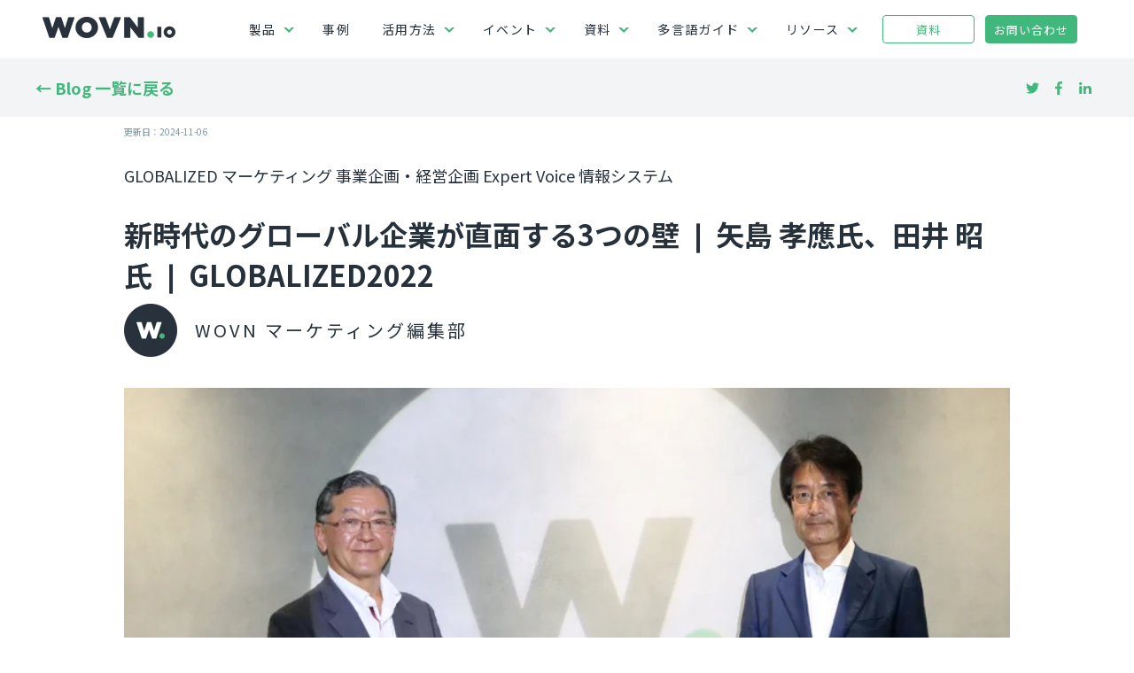

--- FILE ---
content_type: text/html; charset=UTF-8
request_url: https://mx.wovn.io/blog/0078
body_size: 21884
content:
<!doctype html><html lang="ja-jp"><head>
    <meta charset="utf-8">
    <title>新時代のグローバル企業が直面する3つの壁 ❘ 矢島 孝應氏、田井 昭氏 ❘ GLOBALIZED2022</title>
    <link rel="shortcut icon" href="https://mx.wovn.io/hubfs/favicon-32x32.png">
    <meta name="description" content="日本企業がテクノロジーや IT 全般の活用にいま一歩遅れを取っており、世界を舞台とするビジネスにおいて独自の強みを活かしきれない。昨今 DX が叫ばれる背景のひとつはここにあります。
大手日本企業各社で CIO など重責を担ってきた第一人者のお二方が、日本企業の経営と IT をテーマに激論を繰り広げます。">
    <link href="https://fonts.googleapis.com/css?family=Noto+Sans+JP:regular,500,700&amp;display=swap" rel="preload" as="style">
    <link href="https://fonts.googleapis.com/css?family=Noto+Sans+JP:regular,500,700&amp;display=swap" rel="stylesheet" media="print" onload="this.media='all'">
    <link href="https://script.hotjar.com/modules.842d4c8f486a0abe4e43.js" rel="preload" as="script">
    
    
      
    
    
    
    
    
    
      
        <meta name="viewport" content="width=device-width, initial-scale=1">
      
    
      
        <meta property="og:description" content="日本企業がテクノロジーや IT 全般の活用にいま一歩遅れを取っており、世界を舞台とするビジネスにおいて独自の強みを活かしきれない。昨今 DX が叫ばれる背景のひとつはここにあります。
      
    
      
        大手日本企業各社で CIO など重責を担ってきた第一人者のお二方が、日本企業の経営と IT をテーマに激論を繰り広げます。">
      
    
      
        <meta property="og:title" content="新時代のグローバル企業が直面する3つの壁 ❘ 矢島 孝應氏、田井 昭氏 ❘ GLOBALIZED2022">
      
    
      
        <meta name="twitter:description" content="日本企業がテクノロジーや IT 全般の活用にいま一歩遅れを取っており、世界を舞台とするビジネスにおいて独自の強みを活かしきれない。昨今 DX が叫ばれる背景のひとつはここにあります。
      
    
      
        大手日本企業各社で CIO など重責を担ってきた第一人者のお二方が、日本企業の経営と IT をテーマに激論を繰り広げます。">
      
    
      
        <meta name="twitter:title" content="新時代のグローバル企業が直面する3つの壁 ❘ 矢島 孝應氏、田井 昭氏 ❘ GLOBALIZED2022">
      
    
      
        
      
    
      
        
<script type="application/ld+json">
  {
    "@context": "https://schema.org",
    "@type": "NewsArticle",
    "headline": "新時代のグローバル企業が直面する3つの壁 ❘ 矢島 孝應氏、田井 昭氏 ❘ GLOBALIZED2022",
    
    "image": [
      "https://21269348.fs1.hubspotusercontent-na1.net/hubfs/21269348/IMG_0659%201.png"
    ],
    
    "dateModified": "2024-11-06T22:31:20"
  }
</script>


      
    
      
        <style>
a.cta_button{-moz-box-sizing:content-box !important;-webkit-box-sizing:content-box !important;box-sizing:content-box !important;vertical-align:middle}.hs-breadcrumb-menu{list-style-type:none;margin:0px 0px 0px 0px;padding:0px 0px 0px 0px}.hs-breadcrumb-menu-item{float:left;padding:10px 0px 10px 10px}.hs-breadcrumb-menu-divider:before{content:'›';padding-left:10px}.hs-featured-image-link{border:0}.hs-featured-image{float:right;margin:0 0 20px 20px;max-width:50%}@media (max-width: 568px){.hs-featured-image{float:none;margin:0;width:100%;max-width:100%}}.hs-screen-reader-text{clip:rect(1px, 1px, 1px, 1px);height:1px;overflow:hidden;position:absolute !important;width:1px}
</style>

<link rel="stylesheet" href="https://mx.wovn.io/hubfs/hub_generated/template_assets/1/67643683459/1769046432138/template_main.min.css">
<link rel="stylesheet" href="https://mx.wovn.io/hubfs/hub_generated/template_assets/1/69990848695/1769046427481/template_blog-owned.min.css">
<link rel="stylesheet" href="https://mx.wovn.io/hubfs/hub_generated/template_assets/1/67643838851/1769046427496/template_theme-overrides.css">
<link rel="stylesheet" href="https://mx.wovn.io/hubfs/hub_generated/module_assets/1/69789227663/1744503441566/module_menu-section_V2.min.css">
<link rel="stylesheet" href="https://mx.wovn.io/hubfs/hub_generated/module_assets/1/73485330046/1744503475938/module_blog_listing_grid_wovn.min.css">

  <style>
  #hs_cos_wrapper_blog_listing_grid_wovn-1 .hs-blog-post-listing__post--side-by-side { flex-direction:row; }

#hs_cos_wrapper_blog_listing_grid_wovn-1 .hs-blog-post-listing__post-image-wrapper--side-by-side { width:calc(30% - 0.5rem); }

#hs_cos_wrapper_blog_listing_grid_wovn-1 .hs-blog-post-listing__post-content--side-by-side { width:calc(70% - 0.5rem); }

#hs_cos_wrapper_blog_listing_grid_wovn-1 .hs-blog-post-listing__post-image-wrapper--left { margin-right:1rem; }

#hs_cos_wrapper_blog_listing_grid_wovn-1 .hs-blog-post-listing__post {}

#hs_cos_wrapper_blog_listing_grid_wovn-1 .hs-blog-post-listing__post-content {}

#hs_cos_wrapper_blog_listing_grid_wovn-1 .hs-blog-post-listing__post-image-wrapper {}

#hs_cos_wrapper_blog_listing_grid_wovn-1 .hs-blog-post-listing__post-image { aspect-ratio:initial; }

#hs_cos_wrapper_blog_listing_grid_wovn-1 .hs-blog-post-listing__post-title,
#hs_cos_wrapper_blog_listing_grid_wovn-1 .hs-blog-post-listing__post-title-link {
  color:#27313b;
  font-size:14px;
}

#hs_cos_wrapper_blog_listing_grid_wovn-1 .hs-blog-post-listing__post-title-link:hover,
#hs_cos_wrapper_blog_listing_grid_wovn-1 .hs-blog-post-listing__post-title-link:focus { color:#27313b; }

  </style>


  <style>
  #hs_cos_wrapper_blog_listing_grid_wovn-2 .hs-blog-post-listing__post--side-by-side { flex-direction:row; }

#hs_cos_wrapper_blog_listing_grid_wovn-2 .hs-blog-post-listing__post-image-wrapper--side-by-side { width:calc(30% - 0.5rem); }

#hs_cos_wrapper_blog_listing_grid_wovn-2 .hs-blog-post-listing__post-content--side-by-side { width:calc(70% - 0.5rem); }

#hs_cos_wrapper_blog_listing_grid_wovn-2 .hs-blog-post-listing__post-image-wrapper--left { margin-right:1rem; }

#hs_cos_wrapper_blog_listing_grid_wovn-2 .hs-blog-post-listing__post {}

#hs_cos_wrapper_blog_listing_grid_wovn-2 .hs-blog-post-listing__post-content {}

#hs_cos_wrapper_blog_listing_grid_wovn-2 .hs-blog-post-listing__post-image-wrapper {}

#hs_cos_wrapper_blog_listing_grid_wovn-2 .hs-blog-post-listing__post-image { aspect-ratio:initial; }

#hs_cos_wrapper_blog_listing_grid_wovn-2 .hs-blog-post-listing__post-title,
#hs_cos_wrapper_blog_listing_grid_wovn-2 .hs-blog-post-listing__post-title-link {
  color:#27313b;
  font-size:14px;
}

#hs_cos_wrapper_blog_listing_grid_wovn-2 .hs-blog-post-listing__post-title-link:hover,
#hs_cos_wrapper_blog_listing_grid_wovn-2 .hs-blog-post-listing__post-title-link:focus { color:#27313b; }

  </style>

<link rel="stylesheet" href="https://mx.wovn.io/hubfs/hub_generated/module_assets/1/69606904119/1744503439188/module_simple_menu_V2.min.css">
<link rel="stylesheet" href="https://mx.wovn.io/hubfs/hub_generated/module_assets/1/67643420966/1744503405622/module_social-follow.min.css">

<style>
  #hs_cos_wrapper_footer_dnd-module-16 .social-links__icon {
    background-color: rgba(255, 255, 255,0.0);
    border-radius: 2px;
  }
  #hs_cos_wrapper_footer_dnd-module-16 .social-links__icon svg {
    fill: #40b87c;
    width: 15px;
  }
  #hs_cos_wrapper_footer_dnd-module-16 .social-links__icon:hover,
  #hs_cos_wrapper_footer_dnd-module-16 .social-links__icon:focus,
  #hs_cos_wrapper_footer_dnd-module-16 .social-links__icon:active {
    background-color: rgba(255, 255, 255,0.0);
  }
  #hs_cos_wrapper_footer_dnd-module-16 .social-links__icon:hover svg,
  #hs_cos_wrapper_footer_dnd-module-16 .social-links__icon:focus svg,
  #hs_cos_wrapper_footer_dnd-module-16 .social-links__icon:active svg {
    fill: #40b87c;
  }
</style>

<style>
  @font-face {
    font-family: "Noto Sans JP";
    font-weight: 700;
    font-style: normal;
    font-display: swap;
    src: url("/_hcms/googlefonts/Noto_Sans_JP/700.woff2") format("woff2"), url("/_hcms/googlefonts/Noto_Sans_JP/700.woff") format("woff");
  }
  @font-face {
    font-family: "Noto Sans JP";
    font-weight: 500;
    font-style: normal;
    font-display: swap;
    src: url("/_hcms/googlefonts/Noto_Sans_JP/500.woff2") format("woff2"), url("/_hcms/googlefonts/Noto_Sans_JP/500.woff") format("woff");
  }
  @font-face {
    font-family: "Noto Sans JP";
    font-weight: 400;
    font-style: normal;
    font-display: swap;
    src: url("/_hcms/googlefonts/Noto_Sans_JP/regular.woff2") format("woff2"), url("/_hcms/googlefonts/Noto_Sans_JP/regular.woff") format("woff");
  }
  @font-face {
    font-family: "Noto Sans JP";
    font-weight: 700;
    font-style: normal;
    font-display: swap;
    src: url("/_hcms/googlefonts/Noto_Sans_JP/700.woff2") format("woff2"), url("/_hcms/googlefonts/Noto_Sans_JP/700.woff") format("woff");
  }
</style>

<!-- Editor Styles -->
<style id="hs_editor_style" type="text/css">
.footer_dnd-row-0-force-full-width-section > .row-fluid {
  max-width: none !important;
}
.footer_dnd-module-16-flexbox-positioning {
  display: -ms-flexbox !important;
  -ms-flex-direction: column !important;
  -ms-flex-align: end !important;
  -ms-flex-pack: start;
  display: flex !important;
  flex-direction: column !important;
  align-items: flex-end !important;
  justify-content: flex-start;
}
.footer_dnd-module-16-flexbox-positioning > div {
  max-width: 100%;
  flex-shrink: 0 !important;
}
/* HubSpot Styles (default) */
.header_dnd_top-row-0-background-layers {
  background-image: linear-gradient(rgba(0, 0, 0, 1), rgba(0, 0, 0, 1)) !important;
  background-position: left top !important;
  background-size: auto !important;
  background-repeat: no-repeat !important;
}
.footer_dnd-row-0-margin {
  margin-top: 0px !important;
  margin-bottom: px !important;
}
.footer_dnd-row-0-hidden {
  display: block !important;
}
.footer_dnd-column-1-margin {
  margin-top: 0px !important;
  margin-bottom: 0px !important;
}
.footer_dnd-column-1-padding {
  padding-top: 0px !important;
  padding-bottom: 0px !important;
  padding-left: 0px !important;
  padding-right: 0px !important;
}
.footer_dnd-column-1-row-0-padding {
  padding-top: 35px !important;
  padding-bottom: 35px !important;
}
.footer_dnd-column-1-row-2-margin {
  margin-top: px !important;
  margin-bottom: px !important;
}
.footer_dnd-column-1-row-2-padding {
  padding-top: 35px !important;
  padding-bottom: 35px !important;
}
.footer_dnd-column-2-margin {
  margin-top: px !important;
}
.cell_1692617654211-padding {
  padding-top: 0px !important;
  padding-bottom: 24px !important;
  padding-left: px !important;
  padding-right: px !important;
}
.cell_1652839258664-padding {
  padding-top: 0px !important;
  padding-bottom: 24px !important;
  padding-left: px !important;
  padding-right: px !important;
}
.cell_1652839221239-padding {
  padding-top: 0px !important;
  padding-bottom: 24px !important;
  padding-left: px !important;
  padding-right: px !important;
}
/* HubSpot Styles (mobile) */
@media (max-width: 767px) {
  .footer_dnd-column-1-row-0-padding {
    padding-left: 20px !important;
    padding-right: 20px !important;
  }
  .footer_dnd-column-1-row-2-padding {
    padding-left: 20px !important;
    padding-right: 20px !important;
  }
}
</style>
      
    
      
        <script type="application/ld+json">
{
  "mainEntityOfPage" : {
    "@type" : "WebPage",
    "@id" : "https://mx.wovn.io/blog/0078"
  },
  "author" : {
    "name" : "WOVN マーケティング編集部",
    "url" : "https://mx.wovn.io/blog/author/marketing-blog-team",
    "@type" : "Person"
  },
  "headline" : "新時代のグローバル企業が直面する3つの壁 ❘ 矢島 孝應氏、田井 昭氏 ❘ GLOBALIZED2022",
  "datePublished" : "2022-12-08T10:30:11.000Z",
  "dateModified" : "2024-11-06T13:31:20.236Z",
  "publisher" : {
    "name" : "Wovn Technologies株式会社",
    "logo" : {
      "url" : "https://mx.wovn.io/hubfs/WOVNio_Black.png",
      "@type" : "ImageObject"
    },
    "@type" : "Organization"
  },
  "@context" : "https://schema.org",
  "@type" : "BlogPosting",
  "image" : [ "https://mx.wovn.io/hubfs/IMG_0659%201.png" ]
}
</script>

      
    
      
        
      
    
      
        <!-- Google Tag Manager -->
      
    
      
        <script>(function(w,d,s,l,i){w[l]=w[l]||[];w[l].push({'gtm.start':
      
    
      
        new Date().getTime(),event:'gtm.js'});var f=d.getElementsByTagName(s)[0],
      
    
      
        j=d.createElement(s),dl=l!='dataLayer'?'&l='+l:'';j.async=true;j.src=
      
    
      
        'https://www.googletagmanager.com/gtm.js?id='+i+dl;f.parentNode.insertBefore(j,f);
      
    
      
        })(window,document,'script','dataLayer','GTM-TDD73NK');</script>
      
    
      
        <!-- End Google Tag Manager -->
      
    
      
        <script src="https://www.googleoptimize.com/optimize.js?id=OPT-TJHPJN2"></script>
      
    
      
        <script type="text/javascript">
      
    
      
        window.addEventListener("load", function(){
      
    
      
        window.HubSpotConversations.on('conversationStarted', function(payload){
      
    
      
        var maxAge = 7 * 24 * 60 * 60;
      
    
      
        var cookieName = "q_hubspot_conversationId";
      
    
      
        var cookieVal = payload.conversation.conversationId;
      
    
      
        document.cookie = cookieName + '=' + cookieVal + ';path=/; max-age=' + maxAge + ';';
      
    
      
        });
      
    
      
        });
      
    
      
        </script>
      
    
      
        <script src="https://unpkg.com/@lottiefiles/lottie-player@1.6.0/dist/lottie-player.js"></script>
      
    
      
        <script src="https://code.jquery.com/jquery-3.6.0.min.js"></script>
      
    
      
        <!-- ==== WOVN 共通 JSON‑LD ==== -->
      
    
      
        <script type="application/ld+json">
      
    
      
        {
      
    
      
        "@context": "https://schema.org",
      
    
      
        "@graph": [
      
    
      
        {
      
    
      
        "@type": ["Organization","WebSite"],
      
    
      
        "@id": "https://mx.wovn.io/#website",
      
    
      
        "url": "https://mx.wovn.io/",
      
    
      
        "name": "WOVN.io",
      
    
      
        "logo": "https://mx.wovn.io/hs-fs/hubfs/WOVNio_Black.png",
      
    
      
        "telephone": "+81364340246",
      
    
      
        "email": "marketing@wovn.io",
      
    
      
        "address": {
      
    
      
        "@type": "PostalAddress",
      
    
      
        "streetAddress": "南青山2‑26‑1 D‑Lifeplace南青山 9F",
      
    
      
        "addressLocality": "港区",
      
    
      
        "addressRegion": "東京都",
      
    
      
        "postalCode": "107-0062",
      
    
      
        "addressCountry": "JP"
      
    
      
        },
      
    
      
        "sameAs": [
      
    
      
        "https://twitter.com/WOVNio",
      
    
      
        "https://www.linkedin.com/company/wovn-io/"
      
    
      
        ]
      
    
      
        },
      
    
      
        {
      
    
      
        "@type": "SoftwareApplication",
      
    
      
        "@id": "https://mx.wovn.io/#product",
      
    
      
        "name": "WOVN Web 翻訳プラットフォーム",
      
    
      
        "description": "既存サイトにタグ1行で導入できる多言語化 SaaS。AI翻訳＋用語集で高品質、公開まで自動化し運用コストを削減します。",
      
    
      
        "applicationCategory": "Localization",
      
    
      
        "operatingSystem": "All",
      
    
      
        "publisher": { "@id": "https://mx.wovn.io/#website" },
      
    
      
        "image": {
      
    
      
        "@type": "ImageObject",
      
    
      
        "url": "https://mx.wovn.io/hs-fs/hubfs/doraemon/japanese%20top%20kv.webp"
      
    
      
        }
      
    
      
        }
      
    
      
        ]
      
    
      
        }
      
    
      
        </script>
      
    
      
        <meta property="og:image" content="https://mx.wovn.io/hubfs/IMG_0659%201.png">
      
    
      
        <meta property="og:image:width" content="1440">
      
    
      
        <meta property="og:image:height" content="720">
      
    
      
        
      
    
      
        <meta name="twitter:image" content="https://mx.wovn.io/hubfs/IMG_0659%201.png">
      
    
      
        
      
    
      
        <meta property="og:url" content="https://mx.wovn.io/blog/0078">
      
    
      
        <meta name="twitter:card" content="summary_large_image">
      
    
      
        <link rel="canonical" href="https://mx.wovn.io/blog/0078">
      
    
      
        <meta property="og:type" content="article">
      
    
      
        <link rel="alternate" type="application/rss+xml" href="https://mx.wovn.io/blog/rss.xml">
      
    
      
        <meta name="twitter:domain" content="mx.wovn.io">
      
    
      
        <script src="//platform.linkedin.com/in.js" type="text/javascript">
      
    
      
        lang: ja_JP
      
    
      
        </script>
      
    
      
        <meta http-equiv="content-language" content="ja-jp">
      
    
      
        
      
    
      
        
      
    
      
        
      
    
      
        
      
    
      
        
      
    
      
        <style>
      
    
      
        .blog_h2_title {
      
    
      
        padding: 0.5em;/*文字周りの余白*/
      
    
      
        border-left: solid 7px #40b87c;/*左線（実線 太さ 色）*/
      
    
      
        border-bottom: 2px solid #ccc;
      
    
      
        line-height:1.3;
      
    
      
        margin-top: 1.0em;
      
    
      
        margin-bottom: 1.0em;
      
    
      
        font-size: 24px;
      
    
      
        }
      
    
      
        .blog_h3_title {
      
    
      
        padding: 0.5em;/*文字周りの余白*/
      
    
      
        border-left: solid 5px #d7dbdf;/*左線（実線 太さ 色）*/
      
    
      
        line-height:1.3;
      
    
      
        margin-top: 0.5em;
      
    
      
        margin-bottom: 0.5em;
      
    
      
        font-size: 20px;
      
    
      
        }
      
    
      
        .blog_h4_title {
      
    
      
        position: relative;
      
    
      
        padding-left: 3.0em;
      
    
      
        margin-top: 0.5em;
      
    
      
        margin-bottom: 0.5em;
      
    
      
        font-size: 18px;
      
    
      
        }
      
    
      
        .blog_h4_title::after{
      
    
      
        position: absolute;
      
    
      
        top: 50%;
      
    
      
        left:0;
      
    
      
        transform:translateY(-50%);
      
    
      
        content: '';
      
    
      
        width: 50px;
      
    
      
        height:2px;
      
    
      
        background-color: #000000;
      
    
      
        }
      
    
      
        </style>
      
    
  <meta name="generator" content="HubSpot"></head>
  <body>
    <div class="body-wrapper   hs-content-id-94611553323 hs-blog-post hs-blog-id-69984876625">
      
        <div data-global-resource-path="barricade_mxwovnio/templates/partials/header.html"><header class="header">

  
  <div class="container-fluid header__dnd--top">
<div class="row-fluid-wrapper">
<div class="row-fluid">
<div class="span12 widget-span widget-type-cell " style="" data-widget-type="cell" data-x="0" data-w="12">

<div class="row-fluid-wrapper row-depth-1 row-number-1 header_dnd_top-row-0-background-color dnd-section header_dnd_top-row-0-background-layers">
<div class="row-fluid ">
</div><!--end row-->
</div><!--end row-wrapper -->

</div><!--end widget-span -->
</div>
</div>
</div>
  

  
  <div class="header__container">
    <div class="header__logo">
      <div id="hs_cos_wrapper_header_logo" class="hs_cos_wrapper hs_cos_wrapper_widget hs_cos_wrapper_type_module widget-type-logo" style="" data-hs-cos-general-type="widget" data-hs-cos-type="module">
  






















  
  <span id="hs_cos_wrapper_header_logo_hs_logo_widget" class="hs_cos_wrapper hs_cos_wrapper_widget hs_cos_wrapper_type_logo" style="" data-hs-cos-general-type="widget" data-hs-cos-type="logo"><a href="//mx.wovn.io/" id="hs-link-header_logo_hs_logo_widget" style="border-width:0px;border:0px;"><img src="https://mx.wovn.io/hs-fs/hubfs/WOVNio_Black.png?width=150&amp;height=25&amp;name=WOVNio_Black.png" class="hs-image-widget " height="25" style="height: auto;width:150px;border-width:0px;border:0px;" width="150" alt="" title="" srcset="https://mx.wovn.io/hs-fs/hubfs/WOVNio_Black.png?width=75&amp;height=13&amp;name=WOVNio_Black.png 75w, https://mx.wovn.io/hs-fs/hubfs/WOVNio_Black.png?width=150&amp;height=25&amp;name=WOVNio_Black.png 150w, https://mx.wovn.io/hs-fs/hubfs/WOVNio_Black.png?width=225&amp;height=38&amp;name=WOVNio_Black.png 225w, https://mx.wovn.io/hs-fs/hubfs/WOVNio_Black.png?width=300&amp;height=50&amp;name=WOVNio_Black.png 300w, https://mx.wovn.io/hs-fs/hubfs/WOVNio_Black.png?width=375&amp;height=63&amp;name=WOVNio_Black.png 375w, https://mx.wovn.io/hs-fs/hubfs/WOVNio_Black.png?width=450&amp;height=75&amp;name=WOVNio_Black.png 450w" sizes="(max-width: 150px) 100vw, 150px"></a></span>
</div>
    </div>

    
    <div class="header__menu">
        <input type="checkbox" id="nav-toggle">
        <label class="header__navigation-toggle" for="nav-toggle">
          <span class="header__mobile-menu-icon"></span>
        </label>
        <div class="header__navigation">
          <div id="hs_cos_wrapper_header_navigation_primary" class="hs_cos_wrapper hs_cos_wrapper_widget hs_cos_wrapper_type_module" style="" data-hs-cos-general-type="widget" data-hs-cos-type="module">





























<nav aria-label="Main menu" class="navigation-primary">
  
  
  <ul class="submenu level-1">
    
      

<li class="has-submenu menu-item hs-skip-lang-url-rewrite">
  
      <a class="menu-link">
        <label for="製品">製品</label>
      </a>
    
  
  <input type="checkbox" id="製品" class="submenu-toggle">
  <label class="menu-arrow" for="製品">
    <span class="menu-arrow-bg">
      <span class="menu-arrow-icon"></span>
    </span>
  </label>
  
  
  <ul class="submenu level-2">
    
      

<li class="has-submenu menu-item hs-skip-lang-url-rewrite">
  
      <a class="menu-link">
        <label for=""></label>
      </a>
    
  
  <input type="checkbox" id="" class="submenu-toggle">
  <label class="menu-arrow" for="">
    <span class="menu-arrow-bg">
      <span class="menu-arrow-icon"></span>
    </span>
  </label>
  
  
  <ul class="submenu level-3">
    
      

<li class="no-submenu menu-item hs-skip-lang-url-rewrite">
  
    <a href="https://mx.wovn.io/product/web" class="menu-link">WOVN.io - Webサイト</a>
  
  
</li>

    
      

<li class="no-submenu menu-item hs-skip-lang-url-rewrite">
  
    <a href="https://mx.wovn.io/product/app" class="menu-link">WOVN.app - アプリ</a>
  
  
</li>

    
      

<li class="no-submenu menu-item hs-skip-lang-url-rewrite">
  
    <a href="https://mx.wovn.io/product/games" class="menu-link">WOVN.games - ゲーム</a>
  
  
</li>

    
      

<li class="no-submenu menu-item hs-skip-lang-url-rewrite">
  
    <a href="https://mx.wovn.io/product/list" class="menu-link">サービス一覽</a>
  
  
</li>

    
  </ul>

  
</li>

    
      

<li class="has-submenu menu-item hs-skip-lang-url-rewrite">
  
      <a class="menu-link">
        <label for=""></label>
      </a>
    
  
  <input type="checkbox" id="" class="submenu-toggle">
  <label class="menu-arrow" for="">
    <span class="menu-arrow-bg">
      <span class="menu-arrow-icon"></span>
    </span>
  </label>
  
  
  <ul class="submenu level-3">
    
      

<li class="no-submenu menu-item hs-skip-lang-url-rewrite">
  
    <a href="https://mx.wovn.io/product/feature" class="menu-link">WOVN の特徴</a>
  
  
</li>

    
      

<li class="no-submenu menu-item hs-skip-lang-url-rewrite">
  
    <a href="https://mx.wovn.io/product/sprt" class="menu-link">導入 / 運用サポート</a>
  
  
</li>

    
      

<li class="no-submenu menu-item hs-skip-lang-url-rewrite">
  
    <a href="https://mx.wovn.io/product/integration" class="menu-link">インテグレーション</a>
  
  
</li>

    
      

<li class="no-submenu menu-item hs-skip-lang-url-rewrite">
  
    <a href="https://mx.wovn.io/product/patent" class="menu-link">保有特許</a>
  
  
</li>

    
  </ul>

  
</li>

    
  </ul>

  
</li>

    
      

<li class="no-submenu menu-item hs-skip-lang-url-rewrite">
  
    <a href="https://mx.wovn.io/casestudy" class="menu-link">事例</a>
  
  
</li>

    
      

<li class="has-submenu menu-item hs-skip-lang-url-rewrite">
  
      <a class="menu-link">
        <label for="活用方法">活用方法</label>
      </a>
    
  
  <input type="checkbox" id="活用方法" class="submenu-toggle">
  <label class="menu-arrow" for="活用方法">
    <span class="menu-arrow-bg">
      <span class="menu-arrow-icon"></span>
    </span>
  </label>
  
  
  <ul class="submenu level-2">
    
      

<li class="has-submenu menu-item hs-skip-lang-url-rewrite">
  
      <a class="menu-link">
        <label for="【業界】">【業界】</label>
      </a>
    
  
  <input type="checkbox" id="【業界】" class="submenu-toggle">
  <label class="menu-arrow" for="【業界】">
    <span class="menu-arrow-bg">
      <span class="menu-arrow-icon"></span>
    </span>
  </label>
  
  
  <ul class="submenu level-3">
    
      

<li class="no-submenu menu-item hs-skip-lang-url-rewrite">
  
    <a href="https://mx.wovn.io/solution/manufacturing" class="menu-link">製造</a>
  
  
</li>

    
      

<li class="no-submenu menu-item hs-skip-lang-url-rewrite">
  
    <a href="https://mx.wovn.io/solution/retail" class="menu-link">小売</a>
  
  
</li>

    
      

<li class="no-submenu menu-item hs-skip-lang-url-rewrite">
  
    <a href="https://mx.wovn.io/solution/financial" class="menu-link">金融</a>
  
  
</li>

    
      

<li class="no-submenu menu-item hs-skip-lang-url-rewrite">
  
    <a href="https://mx.wovn.io/solution/saas" class="menu-link">SaaS</a>
  
  
</li>

    
      

<li class="no-submenu menu-item hs-skip-lang-url-rewrite">
  
    <a href="https://mx.wovn.io/solution/inbound" class="menu-link">宿泊 / 観光 / 飲食</a>
  
  
</li>

    
      

<li class="no-submenu menu-item hs-skip-lang-url-rewrite">
  
    <a href="https://mx.wovn.io/solution/education" class="menu-link">学校法人</a>
  
  
</li>

    
      

<li class="no-submenu menu-item hs-skip-lang-url-rewrite">
  
    <a href="https://mx.wovn.io/solution/municipality" class="menu-link">自治体</a>
  
  
</li>

    
  </ul>

  
</li>

    
      

<li class="has-submenu menu-item hs-skip-lang-url-rewrite">
  
      <a class="menu-link">
        <label for="【目的】">【目的】</label>
      </a>
    
  
  <input type="checkbox" id="【目的】" class="submenu-toggle">
  <label class="menu-arrow" for="【目的】">
    <span class="menu-arrow-bg">
      <span class="menu-arrow-icon"></span>
    </span>
  </label>
  
  
  <ul class="submenu level-3">
    
      

<li class="no-submenu menu-item hs-skip-lang-url-rewrite">
  
    <a href="https://mx.wovn.io/solution/corporate" class="menu-link">コーポレートサイト</a>
  
  
</li>

    
      

<li class="no-submenu menu-item hs-skip-lang-url-rewrite">
  
    <a href="https://mx.wovn.io/solution/global" class="menu-link">グローバルサイト</a>
  
  
</li>

    
      

<li class="no-submenu menu-item hs-skip-lang-url-rewrite">
  
    <a href="https://mx.wovn.io/solution/internal" class="menu-link"> 社内ポータル / 社内報</a>
  
  
</li>

    
      

<li class="no-submenu menu-item hs-skip-lang-url-rewrite">
  
    <a href="https://mx.wovn.io/solution/faqmanual" class="menu-link">製品ドキュメント / FAQ</a>
  
  
</li>

    
      

<li class="no-submenu menu-item hs-skip-lang-url-rewrite">
  
    <a href="https://mx.wovn.io/solution/ecommerce" class="menu-link">ECサイト</a>
  
  
</li>

    
      

<li class="no-submenu menu-item hs-skip-lang-url-rewrite">
  
    <a href="https://mx.wovn.io/solution/app" class="menu-link">アプリ</a>
  
  
</li>

    
  </ul>

  
</li>

    
  </ul>

  
</li>

    
      

<li class="has-submenu menu-item hs-skip-lang-url-rewrite">
  
      <a class="menu-link">
        <label for="イベント">イベント</label>
      </a>
    
  
  <input type="checkbox" id="イベント" class="submenu-toggle">
  <label class="menu-arrow" for="イベント">
    <span class="menu-arrow-bg">
      <span class="menu-arrow-icon"></span>
    </span>
  </label>
  
  
  <ul class="submenu level-2">
    
      

<li class="no-submenu menu-item hs-skip-lang-url-rewrite">
  
    <a href="https://mx.wovn.io/event" class="menu-link">受付中のイベント</a>
  
  
</li>

    
      

<li class="no-submenu menu-item hs-skip-lang-url-rewrite">
  
    <a href="https://mx.wovn.io/event/archive" class="menu-link">アーカイブ動画</a>
  
  
</li>

    
      

<li class="no-submenu menu-item hs-skip-lang-url-rewrite">
  
    <a href="https://mx.wovn.io/globalized" class="menu-link">カンファレンス / GLOBALIZED</a>
  
  
</li>

    
  </ul>

  
</li>

    
      

<li class="has-submenu menu-item hs-skip-lang-url-rewrite">
  
      <a class="menu-link">
        <label for="資料">資料</label>
      </a>
    
  
  <input type="checkbox" id="資料" class="submenu-toggle">
  <label class="menu-arrow" for="資料">
    <span class="menu-arrow-bg">
      <span class="menu-arrow-icon"></span>
    </span>
  </label>
  
  
  <ul class="submenu level-2">
    
      

<li class="no-submenu menu-item hs-skip-lang-url-rewrite">
  
    <a href="https://mx.wovn.io/resource/ebook" class="menu-link">すべての資料</a>
  
  
</li>

    
      

<li class="no-submenu menu-item hs-skip-lang-url-rewrite">
  
    <a href="https://mx.wovn.io/resource/ebook/overview" class="menu-link">サービス概要</a>
  
  
</li>

    
      

<li class="no-submenu menu-item hs-skip-lang-url-rewrite">
  
    <a href="https://mx.wovn.io/resource/ebook/case-studies" class="menu-link">事例集</a>
  
  
</li>

    
      

<li class="no-submenu menu-item hs-skip-lang-url-rewrite">
  
    <a href="https://mx.wovn.io/resource/ebook/guide" class="menu-link">目的/業界別ガイド</a>
  
  
</li>

    
      

<li class="no-submenu menu-item hs-skip-lang-url-rewrite">
  
    <a href="https://mx.wovn.io/resource/ebook/report" class="menu-link">独自レポート・白書</a>
  
  
</li>

    
      

<li class="no-submenu menu-item hs-skip-lang-url-rewrite">
  
    <a href="https://mx.wovn.io/resource/ebook/app" class="menu-link">アプリ / WOVN.app</a>
  
  
</li>

    
  </ul>

  
</li>

    
      

<li class="has-submenu menu-item hs-skip-lang-url-rewrite">
  
      <a class="menu-link">
        <label for="多言語ガイド">多言語ガイド</label>
      </a>
    
  
  <input type="checkbox" id="多言語ガイド" class="submenu-toggle">
  <label class="menu-arrow" for="多言語ガイド">
    <span class="menu-arrow-bg">
      <span class="menu-arrow-icon"></span>
    </span>
  </label>
  
  
  <ul class="submenu level-2">
    
      

<li class="has-submenu menu-item hs-skip-lang-url-rewrite">
  
      <a class="menu-link">
        <label for="【多言語化が求められる理由】">【多言語化が求められる理由】</label>
      </a>
    
  
  <input type="checkbox" id="【多言語化が求められる理由】" class="submenu-toggle">
  <label class="menu-arrow" for="【多言語化が求められる理由】">
    <span class="menu-arrow-bg">
      <span class="menu-arrow-icon"></span>
    </span>
  </label>
  
  
  <ul class="submenu level-3">
    
      

<li class="no-submenu menu-item hs-skip-lang-url-rewrite">
  
    <a href="https://mx.wovn.io/learn/localization" class="menu-link">Localization とは</a>
  
  
</li>

    
      

<li class="no-submenu menu-item hs-skip-lang-url-rewrite">
  
    <a href="https://mx.wovn.io/learn/foreign-tourists" class="menu-link">訪日・インバウンド市場</a>
  
  
</li>

    
      

<li class="no-submenu menu-item hs-skip-lang-url-rewrite">
  
    <a href="https://mx.wovn.io/learn/foreign-residents" class="menu-link">在留外国人市場</a>
  
  
</li>

    
      

<li class="no-submenu menu-item hs-skip-lang-url-rewrite">
  
    <a href="https://mx.wovn.io/learn/innerbranding" class="menu-link">インナーブランディング</a>
  
  
</li>

    
  </ul>

  
</li>

    
      

<li class="has-submenu menu-item hs-skip-lang-url-rewrite">
  
      <a class="menu-link">
        <label for="【多言語検討ガイド】">【多言語検討ガイド】</label>
      </a>
    
  
  <input type="checkbox" id="【多言語検討ガイド】" class="submenu-toggle">
  <label class="menu-arrow" for="【多言語検討ガイド】">
    <span class="menu-arrow-bg">
      <span class="menu-arrow-icon"></span>
    </span>
  </label>
  
  
  <ul class="submenu level-3">
    
      

<li class="no-submenu menu-item hs-skip-lang-url-rewrite">
  
    <a href="https://mx.wovn.io/resource/ebook/rfp_requirement" class="menu-link">要件定義・RFP ガイド</a>
  
  
</li>

    
      

<li class="no-submenu menu-item hs-skip-lang-url-rewrite">
  
    <a href="https://mx.wovn.io/learn/localize-saas" class="menu-link">多言語化 SaaS 比較ガイド</a>
  
  
</li>

    
      

<li class="no-submenu menu-item hs-skip-lang-url-rewrite">
  
    <a href="https://mx.wovn.io/product/feature" class="menu-link">WOVN の特徴</a>
  
  
</li>

    
  </ul>

  
</li>

    
  </ul>

  
</li>

    
      

<li class="has-submenu menu-item hs-skip-lang-url-rewrite">
  
      <a class="menu-link">
        <label for="リソース">リソース</label>
      </a>
    
  
  <input type="checkbox" id="リソース" class="submenu-toggle">
  <label class="menu-arrow" for="リソース">
    <span class="menu-arrow-bg">
      <span class="menu-arrow-icon"></span>
    </span>
  </label>
  
  
  <ul class="submenu level-2">
    
      

<li class="no-submenu menu-item hs-skip-lang-url-rewrite">
  
    <a href="https://mx.wovn.io/aboutus" class="menu-link">会社概要</a>
  
  
</li>

    
      

<li class="no-submenu menu-item hs-skip-lang-url-rewrite">
  
    <a href="https://mx.wovn.io/resource/faq" class="menu-link">よくあるご質問</a>
  
  
</li>

    
      

<li class="no-submenu menu-item hs-skip-lang-url-rewrite">
  
    <a href="https://mx.wovn.io/blog" class="menu-link">WOVN MX Media</a>
  
  
</li>

    
      

<li class="no-submenu menu-item hs-skip-lang-url-rewrite">
  
    <a href="https://mx.wovn.io/resource/partner" class="menu-link">パートナープログラム</a>
  
  
</li>

    
      

<li class="no-submenu menu-item hs-skip-lang-url-rewrite">
  
    <a href="https://wovn.io/ja/sign_in_form/" class="menu-link">サインイン</a>
  
  
</li>

    
  </ul>

  
</li>

    
  </ul>

  <div class="navigation-cta">
    <button class="navigation-cta_button navigation-cta_button-first" onclick="location.href='https://mx.wovn.io/resource/ebook/wovn_pamphlet_3minutes'">資料</button>
    <button class="navigation-cta_button navigation-cta_button-second" onclick="location.href='https://mx.wovn.io/contact'">お問い合わせ</button>
  </div>
</nav></div>
        </div>
    </div>
    

    
    
    

  </div>
  

  
  <div class="container-fluid header__dnd--bottom">
<div class="row-fluid-wrapper">
<div class="row-fluid">
<div class="span12 widget-span widget-type-cell " style="" data-widget-type="cell" data-x="0" data-w="12">

</div><!--end widget-span -->
</div>
</div>
</div>
  

</header>
<style>
  /*
  body > div > main{
    padding-top:64px;
  }
  */
</style></div>
      

      
<main class="main_contens">
<div class="blog-header-wrapper">
  <div class="blog-header">
    <div class="container">
      <a class="back-to-blog" href="https://mx.wovn.io/blog">
        <div id="hs_cos_wrapper_back_to_blog" class="hs_cos_wrapper hs_cos_wrapper_widget hs_cos_wrapper_type_module widget-type-text" style="" data-hs-cos-general-type="widget" data-hs-cos-type="module"><span id="hs_cos_wrapper_back_to_blog_" class="hs_cos_wrapper hs_cos_wrapper_widget hs_cos_wrapper_type_text" style="" data-hs-cos-general-type="widget" data-hs-cos-type="text">← Blog 一覧に戻る</span></div>
      </a>
    </div>
    <div class="blog-post__social-sharing">
      <div class="social-links">
        
        <a href="https://twitter.com/intent/tweet?text=I+found+this+interesting+blog+post&amp;url=https://mx.wovn.io/blog/0078" target="_blank" rel="noopener" class="social-links__icon">
          <span id="hs_cos_wrapper_" class="hs_cos_wrapper hs_cos_wrapper_widget hs_cos_wrapper_type_icon" style="" data-hs-cos-general-type="widget" data-hs-cos-type="icon"><svg version="1.0" xmlns="http://www.w3.org/2000/svg" viewbox="0 0 512 512" aria-hidden="true"><g id="twitter1_layer"><path d="M459.37 151.716c.325 4.548.325 9.097.325 13.645 0 138.72-105.583 298.558-298.558 298.558-59.452 0-114.68-17.219-161.137-47.106 8.447.974 16.568 1.299 25.34 1.299 49.055 0 94.213-16.568 130.274-44.832-46.132-.975-84.792-31.188-98.112-72.772 6.498.974 12.995 1.624 19.818 1.624 9.421 0 18.843-1.3 27.614-3.573-48.081-9.747-84.143-51.98-84.143-102.985v-1.299c13.969 7.797 30.214 12.67 47.431 13.319-28.264-18.843-46.781-51.005-46.781-87.391 0-19.492 5.197-37.36 14.294-52.954 51.655 63.675 129.3 105.258 216.365 109.807-1.624-7.797-2.599-15.918-2.599-24.04 0-57.828 46.782-104.934 104.934-104.934 30.213 0 57.502 12.67 76.67 33.137 23.715-4.548 46.456-13.32 66.599-25.34-7.798 24.366-24.366 44.833-46.132 57.827 21.117-2.273 41.584-8.122 60.426-16.243-14.292 20.791-32.161 39.308-52.628 54.253z" /></g></svg></span>
        </a>
        
        
        <a href="http://www.facebook.com/share.php?u=https://mx.wovn.io/blog/0078" target="_blank" rel="noopener" class="social-links__icon">
          <span id="hs_cos_wrapper_" class="hs_cos_wrapper hs_cos_wrapper_widget hs_cos_wrapper_type_icon" style="" data-hs-cos-general-type="widget" data-hs-cos-type="icon"><svg version="1.0" xmlns="http://www.w3.org/2000/svg" viewbox="0 0 264 512" aria-hidden="true"><g id="facebook-f2_layer"><path d="M76.7 512V283H0v-91h76.7v-71.7C76.7 42.4 124.3 0 193.8 0c33.3 0 61.9 2.5 70.2 3.6V85h-48.2c-37.8 0-45.1 18-45.1 44.3V192H256l-11.7 91h-73.6v229" /></g></svg></span>
        </a>
        
        
        <a href="http://www.linkedin.com/shareArticle?mini=true&amp;url=https://mx.wovn.io/blog/0078" target="_blank" rel="noopener" class="social-links__icon">
          <span id="hs_cos_wrapper_" class="hs_cos_wrapper hs_cos_wrapper_widget hs_cos_wrapper_type_icon" style="" data-hs-cos-general-type="widget" data-hs-cos-type="icon"><svg version="1.0" xmlns="http://www.w3.org/2000/svg" viewbox="0 0 448 512" aria-hidden="true"><g id="linkedin-in3_layer"><path d="M100.3 480H7.4V180.9h92.9V480zM53.8 140.1C24.1 140.1 0 115.5 0 85.8 0 56.1 24.1 32 53.8 32c29.7 0 53.8 24.1 53.8 53.8 0 29.7-24.1 54.3-53.8 54.3zM448 480h-92.7V334.4c0-34.7-.7-79.2-48.3-79.2-48.3 0-55.7 37.7-55.7 76.7V480h-92.8V180.9h89.1v40.8h1.3c12.4-23.5 42.7-48.3 87.9-48.3 94 0 111.3 61.9 111.3 142.3V480z" /></g></svg></span>
        </a>
        
      </div>
    </div>
  </div>
</div>
<div class="content-wrapper container" itemscope itemtype="https://schema.org/NewsArticle">
  <div class="blog-post">
    <div class="blog-time">
      <p>
                
          更新日：<time itemprop="dateModified" datetime="2024-11-06T22:31:20">2024-11-06</time>
        
      </p>
    </div>
    <div class="blog-post__tags">
      
        <!-- <a class="blog-post__tag" href="https://mx.wovn.io/blog/tag/globalized">GLOBALIZED</a> -->
        GLOBALIZED
      
        <!-- <a class="blog-post__tag" href="https://mx.wovn.io/blog/tag/マーケティング">マーケティング</a> -->
        マーケティング
      
        <!-- <a class="blog-post__tag" href="https://mx.wovn.io/blog/tag/事業企画-経営企画">事業企画・経営企画</a> -->
        事業企画・経営企画
      
        <!-- <a class="blog-post__tag" href="https://mx.wovn.io/blog/tag/expert-voice">Expert Voice</a> -->
        Expert Voice
      
        <!-- <a class="blog-post__tag" href="https://mx.wovn.io/blog/tag/情報システム">情報システム</a> -->
        情報システム
      
    </div>
    <h1 class="blog-post__title"><span id="hs_cos_wrapper_name" class="hs_cos_wrapper hs_cos_wrapper_meta_field hs_cos_wrapper_type_text" style="" data-hs-cos-general-type="meta_field" data-hs-cos-type="text">新時代のグローバル企業が直面する3つの壁 ❘ 矢島 孝應氏、田井 昭氏 ❘ GLOBALIZED2022</span></h1>
    <div class="blog-author">
      
      <div class="blog-author__image">
        <img src="https://mx.wovn.io/hs-fs/hubfs/Blog/profile/WOVN.webp?height=60&amp;name=WOVN.webp" height="60" loading="eager" alt="Image of WOVN マーケティング編集部">
      </div>
      
      <h6 class="blog-author__name">
        WOVN マーケティング編集部
      </h6>
    </div>
    <!--
    <div class="blog-post__social-sharing">
      <h6 class="share-title">Share</h6>
      <div class="social-links">
        
        <a href="https://twitter.com/intent/tweet?text=I+found+this+interesting+blog+post&url=https://mx.wovn.io/blog/0078" target="_blank" rel="noopener" class="social-links__icon">
          <span id="hs_cos_wrapper_" class="hs_cos_wrapper hs_cos_wrapper_widget hs_cos_wrapper_type_icon" style="" data-hs-cos-general-type="widget" data-hs-cos-type="icon" ><svg version="1.0" xmlns="http://www.w3.org/2000/svg" viewBox="0 0 512 512" aria-hidden="true"><g id="twitter4_layer"><path d="M459.37 151.716c.325 4.548.325 9.097.325 13.645 0 138.72-105.583 298.558-298.558 298.558-59.452 0-114.68-17.219-161.137-47.106 8.447.974 16.568 1.299 25.34 1.299 49.055 0 94.213-16.568 130.274-44.832-46.132-.975-84.792-31.188-98.112-72.772 6.498.974 12.995 1.624 19.818 1.624 9.421 0 18.843-1.3 27.614-3.573-48.081-9.747-84.143-51.98-84.143-102.985v-1.299c13.969 7.797 30.214 12.67 47.431 13.319-28.264-18.843-46.781-51.005-46.781-87.391 0-19.492 5.197-37.36 14.294-52.954 51.655 63.675 129.3 105.258 216.365 109.807-1.624-7.797-2.599-15.918-2.599-24.04 0-57.828 46.782-104.934 104.934-104.934 30.213 0 57.502 12.67 76.67 33.137 23.715-4.548 46.456-13.32 66.599-25.34-7.798 24.366-24.366 44.833-46.132 57.827 21.117-2.273 41.584-8.122 60.426-16.243-14.292 20.791-32.161 39.308-52.628 54.253z"/></g></svg></span>
        </a>
        
        
        <a href="http://www.facebook.com/share.php?u=https://mx.wovn.io/blog/0078" target="_blank" rel="noopener" class="social-links__icon">
          <span id="hs_cos_wrapper_" class="hs_cos_wrapper hs_cos_wrapper_widget hs_cos_wrapper_type_icon" style="" data-hs-cos-general-type="widget" data-hs-cos-type="icon" ><svg version="1.0" xmlns="http://www.w3.org/2000/svg" viewBox="0 0 264 512" aria-hidden="true"><g id="facebook-f5_layer"><path d="M76.7 512V283H0v-91h76.7v-71.7C76.7 42.4 124.3 0 193.8 0c33.3 0 61.9 2.5 70.2 3.6V85h-48.2c-37.8 0-45.1 18-45.1 44.3V192H256l-11.7 91h-73.6v229"/></g></svg></span>
        </a>
        
        
        <a href="http://www.linkedin.com/shareArticle?mini=true&url=https://mx.wovn.io/blog/0078" target="_blank" rel="noopener" class="social-links__icon">
          <span id="hs_cos_wrapper_" class="hs_cos_wrapper hs_cos_wrapper_widget hs_cos_wrapper_type_icon" style="" data-hs-cos-general-type="widget" data-hs-cos-type="icon" ><svg version="1.0" xmlns="http://www.w3.org/2000/svg" viewBox="0 0 448 512" aria-hidden="true"><g id="linkedin-in6_layer"><path d="M100.3 480H7.4V180.9h92.9V480zM53.8 140.1C24.1 140.1 0 115.5 0 85.8 0 56.1 24.1 32 53.8 32c29.7 0 53.8 24.1 53.8 53.8 0 29.7-24.1 54.3-53.8 54.3zM448 480h-92.7V334.4c0-34.7-.7-79.2-48.3-79.2-48.3 0-55.7 37.7-55.7 76.7V480h-92.8V180.9h89.1v40.8h1.3c12.4-23.5 42.7-48.3 87.9-48.3 94 0 111.3 61.9 111.3 142.3V480z"/></g></svg></span>
        </a>
        
        <a href="mailto:?subject=Check out https://mx.wovn.io/blog/0078 &body=Check out https://mx.wovn.io/blog/0078&media=https://21269348.fs1.hubspotusercontent-na1.net/hubfs/21269348/IMG_0659%201.png" target="_blank" rel="noopener" class="social-links__icon">
          <span id="hs_cos_wrapper_" class="hs_cos_wrapper hs_cos_wrapper_widget hs_cos_wrapper_type_icon" style="" data-hs-cos-general-type="widget" data-hs-cos-type="icon" ><svg version="1.0" xmlns="http://www.w3.org/2000/svg" viewBox="0 0 512 512" aria-hidden="true"><g id="envelope7_layer"><path d="M502.3 190.8c3.9-3.1 9.7-.2 9.7 4.7V400c0 26.5-21.5 48-48 48H48c-26.5 0-48-21.5-48-48V195.6c0-5 5.7-7.8 9.7-4.7 22.4 17.4 52.1 39.5 154.1 113.6 21.1 15.4 56.7 47.8 92.2 47.6 35.7.3 72-32.8 92.3-47.6 102-74.1 131.6-96.3 154-113.7zM256 320c23.2.4 56.6-29.2 73.4-41.4 132.7-96.3 142.8-104.7 173.4-128.7 5.8-4.5 9.2-11.5 9.2-18.9v-19c0-26.5-21.5-48-48-48H48C21.5 64 0 85.5 0 112v19c0 7.4 3.4 14.3 9.2 18.9 30.6 23.9 40.7 32.4 173.4 128.7 16.8 12.2 50.2 41.8 73.4 41.4z"/></g></svg></span>
        </a>
      </div>
    </div>
    -->

    
      <div class="blog-post__image-wrapper">
        <img class="blog-post__image" src="https://mx.wovn.io/hs-fs/hubfs/IMG_0659%201.png?height=420&amp;name=IMG_0659%201.png" height="420" loading="eager" alt="">
      </div>
    
    <div class="blog-post__body-wrapper">
      <div class="blog-post__body">
        <div id="hs_cos_wrapper_rich_text" class="hs_cos_wrapper hs_cos_wrapper_widget hs_cos_wrapper_type_module widget-type-rich_text" style="" data-hs-cos-general-type="widget" data-hs-cos-type="module"><span id="hs_cos_wrapper_rich_text_" class="hs_cos_wrapper hs_cos_wrapper_widget hs_cos_wrapper_type_rich_text" style="" data-hs-cos-general-type="widget" data-hs-cos-type="rich_text"></span></div>
        <span id="hs_cos_wrapper_post_body" class="hs_cos_wrapper hs_cos_wrapper_meta_field hs_cos_wrapper_type_rich_text" style="" data-hs-cos-general-type="meta_field" data-hs-cos-type="rich_text"><p>Wovn Technologies株式会社（以下 WOVN）が2022年8月30日に開催したカンファレンス「GLOBALIZED2022」では、製造業の方に向け「激変する世界への対応力～デジタル・多言語対応で、いかに事業をアップデートするか～」をテーマにお届けしました。</p>
<p>当セッションでは「新時代のグローバル企業が直面する3つの壁」と題し、NPO 法人 CIO Lounge 理事長 矢島 孝應氏および同法人 理事であり ELEKS Japan株式会社 取締役社長 田井 昭氏の両名にお話を伺いました。本レポートではその内容をお届けします。</p>
<!--more-->
<div style="border: 1px solid #99acc2;">
<div data-hs-responsive-table="true" style="max-width: 100%; width: 100%; margin-left: auto; margin-right: auto;">
<p>【登壇者プロフィール】</p>
<p style="font-weight: bold;">矢島 孝應 氏<br>NPO法人 CIO Lounge 理事長</p>
<p>1979年松下電器産業株式会社（現パナソニック株式会社）入社。三洋電機株式会社を経て2013年1月にヤンマー株式会社に入社。その間、アメリカ松下電器5年、松下電器系合弁会社取締役3年、三洋電機株式会社執行役員、関係会社社長3年を経験。<br>ヤンマー株式会社入社後、執行役員ビジネスシステム部長就任。2018年6月に取締役就任。2020年5月退任後、現職。<br>ウイングアーク１ｓｔ 社外取締役、ゆうちょ銀行 &nbsp;外部専門委員、ローム株式会社顧問他を兼任。</p>
<p style="font-weight: bold;">田井 昭 氏<br>NPO法人 CIO Lounge 理事<br>ELEKS Japan株式会社 取締役社長（COO）</p>
<p>1981年 小西六写真工業株式会社（現コニカミノルタ株式会社）入社。<br>複写機、プリンタの研究開発部門に所属、米国販売子会社の開発・サービス部門の SVP に従事。その後、2011年に本社 IT 部門長から執行役員 IT 担当に就任。2019年 コニカミノルタ株式会社を離れ、ITおよび開発のコンサルタント業開始「IoT Link Labo」設立、加えて CIO Lounge に参加し、現在は理事、セキュリティ分科会担当。<br>2021年 ELEKS Japan株式会社設立、取締役社長に就任。</p>
<p style="font-weight: bold;">森山 真一<br>Wovn Technologies株式会社<br>Sales &amp; Marketing Department　Marketing Section</p>
<p>総合商社にて基幹 ERP パッケージシステムの導入・運用、R&amp;D 業務などに従事。その後、リクルートグループにて機械学習技術を活用した新規事業プロジェクトに初期メンバーとして加わり、事業開発・顧客データ分析・商品企画等を手掛ける。<br>2021年より Wovn Technologies にて Marketing 業務全般に従事。</p>
</div>
</div>
<div data-hs-responsive-table="true" style="overflow-x: auto; max-width: 100%; width: 100%; margin-left: auto; margin-right: auto;">
<table style="width: 100%; border-collapse: collapse; table-layout: fixed; border: 1px solid #99acc2; height: 231px;">
<tbody>
<tr style="height: 229.906px;">
<td style="width: 100%; padding: 4px; height: 230px;">
<p>目次</p>
<ol>
<li><a href="#H1" rel="noopener">「3つの壁」に対する日本と海外の違い<br></a></li>
<li><a href="#H2" rel="noopener">「完璧でなければならない」意識を変えるには</a></li>
<li><a href="#H3" rel="noopener">製造業で起きる変化のポイントとは？</a></li>
<li><a href="#H4" rel="noopener">グローバルビジネスの将来に向けて、日本企業はどう動くべきか</a></li>
</ol>
</td>
</tr>
</tbody>
</table>
</div>
<p>森山（WOVN）：<br>本日は CIO Lounge の矢島様、田井様にお越しいただきました。お二方とも日本を代表するグローバル企業で要職を歴任されており、本日のテーマでもある IT やデジタル、経営といった様々な経験を有している方々です。一般的に日本企業の経営層は IT やデジタルについて苦手意識を持っている方が多いと言われていますが、IT やデジタルの意識変革はグローバルビジネスの展開にどのような影響をもたらすのかを伺います。まずは自己紹介をお願いいたします。</p>
<p>矢島：<br>私は1979年に大学を卒業後、長い間パナソニックで勤務しました。その後、ヤンマー株式会社にご縁をいただき、取締役 CIO を務め、現在は CIO Lounge という NPO 法人を設立し、理事長をしています。<br>CIO Lounge は現役並びに OB の CIO が50名ほど在籍しており、「日本の IT 化、デジタル化を前進させたい」「経営と IT、ユーザ企業とベンダ・コンサルの橋渡しになりたい」という想いで活動しています。</p>
<p>田井：<br>私はコニカミノルタ株式会社で製品開発・<span style="color: #000000;">IT部門に携わっておりました。その後、矢島さんにお誘いいただき CIO Lounge に参加しています。また、2021年にウクライナの開発会社であるELEKS社の日本法人ELEKS Japan株式会社を設立しました。<br></span>コニカミノルタに勤めていた際、長期間アメリカ駐在していたこともあるため、日本・アメリカ・ウクライナの3か国でのビジネス経験があります。</p>
<p><a id="H1" data-hs-anchor="true"></a></p>
<p>&nbsp;</p>
<h2 class="blog_h2_title">1．「3つの壁」に対する日本と海外の違い</h2>
<p>森山（WOVN）：<br>早速ですが、本日のテーマとして「3つの壁」を掲げさせていただきました。日本企業が海外進出し、グローバルにビジネスを展開している海外企業と渡り合う上で「経営」「IT」「言語・文化」の3つが重要になると考えられます。<br>田井さんは海外での経験が豊富だと思うのですが、日本と海外で大きく違うと感じられる点はありますか？<br><br>田井：<br>海外の企業は「企業としてデジタルツールを何のために使用するのか」という目的を明確に持っています。企業として実現したいことが明確にあり、その手段としてツール、テクノロジー、人材を求めるという意思決定が企業のトップで実施されているというのが海外と日本の違いではあるかもしれません。</p>
<p>矢島：<br>日本の経営者では「IT」「言語・文化」を苦手としている方が非常に多いですが、苦手だと思いつつも、対策を実施していないことが多いです。しかし、文化が理解できなくては言語は使えないですし、その言語がなくては企業の中のプロセスデータ管理はできません。そうした経営のベースである IT、言語・文化が苦手だという経営者がいまだに多いことを私は危惧しています。<br><br>森山（WOVN）：<br>ここでの海外というと、経済規模の大きいアメリカや中国のことを指すことが多いですが、ヨーロッパや東南アジアの企業と比べても日本企業は取り残されているのでしょうか？</p>
<p>矢島：<br>私がパナソニックに勤めていたころ、グローバル会議が年2回開催されていました。会議には、日本や中国、中南米からなど様々な地域から来た参加者がいましたが、同時通訳をつけているのは日本人だけでした。英語が母国語ではない国の出身であるマネージャーも英語でやり取りをしていたのに、日本人は同時通訳をつけてしまう。この言語の壁をなぜ越えられないのか、という課題を感じています。<br><br>森山（WOVN）：<br>そのような言語の課題の他に、IT やデジタルソリューションの活用やテクノロジーの親和性の課題もあると思います。例えば海外の経営者たちのキャリアの中で情報システムのデジタル化を経験した人が多かったり、コンピューターサイエンスを専攻した人が多いというような特徴が見受けられるのですが、ウクライナでもそういった傾向はありますか？<br><br>田井：<br>私はそこは少し違う認識を持っています。グローバル大学を卒業されていることの多い欧米企業の上層部の方々は基本的に英語を話すことができるため、文化や考え方の違いはあれど、同じ言語レベルで会話をしています。それは、IT においても同じです。欧米ではどんな専門分野に属していても、大学を卒業するまでに必ず IT リテラシーの教育を受けています。日本では<span style="font-weight: bold;"> IT やデジタルが特殊な領域になってしまっている</span>というのが海外と日本の大きな違いですね。<br><br>森山（WOVN）：<br>面白いですね。矢島さんは様々なご経験をされていますが、<span style="font-weight: normal;">日本が IT を特殊なものとして扱うことに関してどのような考え</span>をお持ちでしょうか？<br><br>矢島：<br>日本の文化や教育の中で「完璧でなければならない」ことが強調されてきたことが要因のひとつとしてあると考えています。英語を話すことに関しても、1つでも間違えてしまったらいけないからこれ以上話しません、というような意識があると思います。<br>IT についても同じです。使う際に、すべて<span style="font-weight: bold;">完璧でなければならない</span>という意識が日本企業の中には強くあります。日本の経営者には IT を導入して効率化を進めようと考える方が多いのですが、<span style="font-weight: bold;">IT は効率化のためだけではなく、使いたいところで使えるものを扱うものなのに、0か100かで考えていることが多いのではないか</span>という懸念があります。</p>
<p><span style="font-size: 11px; color: #000000;"><img src="https://mx.wovn.io/hs-fs/hubfs/Blog/WOVN%20MX%20Blog/0078_image1.webp?width=602&amp;height=401&amp;name=0078_image1.webp" alt="0078_image1" width="602" height="401" loading="lazy" style="height: auto; max-width: 100%; width: 602px;" srcset="https://mx.wovn.io/hs-fs/hubfs/Blog/WOVN%20MX%20Blog/0078_image1.webp?width=301&amp;height=201&amp;name=0078_image1.webp 301w, https://mx.wovn.io/hs-fs/hubfs/Blog/WOVN%20MX%20Blog/0078_image1.webp?width=602&amp;height=401&amp;name=0078_image1.webp 602w, https://mx.wovn.io/hs-fs/hubfs/Blog/WOVN%20MX%20Blog/0078_image1.webp?width=903&amp;height=602&amp;name=0078_image1.webp 903w, https://mx.wovn.io/hs-fs/hubfs/Blog/WOVN%20MX%20Blog/0078_image1.webp?width=1204&amp;height=802&amp;name=0078_image1.webp 1204w, https://mx.wovn.io/hs-fs/hubfs/Blog/WOVN%20MX%20Blog/0078_image1.webp?width=1505&amp;height=1003&amp;name=0078_image1.webp 1505w, https://mx.wovn.io/hs-fs/hubfs/Blog/WOVN%20MX%20Blog/0078_image1.webp?width=1806&amp;height=1203&amp;name=0078_image1.webp 1806w" sizes="(max-width: 602px) 100vw, 602px"></span></p>
<p><a id="H2" data-hs-anchor="true"></a></p>
<p>&nbsp;</p>
<h2 class="blog_h2_title">2．「完璧でなければならない」意識を変えるには？</h2>
<p>森山（WOVN）：<br>では、マネジメント層や経営層、リーダー職の中で前に述べていただいた「完璧でなければならない」という考え方がある場合、現場から変えていく動きにはどのようなものがあるでしょうか？<br><br>田井：<br>現場からだけでなく、企業のトップも一緒に変わっていくことが必要だと思います。また、日本と海外という括りでセッションをするのはおそらく日本だけです。自国と自国以外の国の比較を話題にすることがまず日本独自の特徴です。<br>ですが、それは若い世代では薄れてきていると思います。現代ではスマホひとつで世界中の情報がすぐに手に入ります。翻訳においても、自動翻訳や多言語化など様々な変化が起きてハードルがなくなってくると思います。このように時代やテクノロジーが変化していけば、問題になるのは経営層や30代から60代の方々だと考えています。<br><br>矢島：<br>この2年間で各企業ががらっと変化していると思います。今までは WEB 会議やリモートワークなどはいくら提案してもなかなか一歩先に進みませんでした。ところが、コロナという外圧によってやらざるを得なくなったことにより、やってみると意外とできるという発想をお持ちの経営者の方が増えていると思います。なので、<span style="font-weight: bold;">どんどん IT デジタルを使ってやってみる、若い方々から提案してみる</span>ということが重要です。そういう意味では、私は今がすごくチャンスだと考えています。</p>
<p><a id="H3" data-hs-anchor="true"></a></p>
<p>&nbsp;</p>
<h2 class="blog_h2_title">3．製造業で起きる変化のポイントとは？</h2>
<p>森山（WOVN）：<br>今後、「経営」「IT」「言語・文化」の3点がより重要視されている製造業において、最も変化が起きるポイントはどういったものになると考えられますか？<br><br>矢島：<br>エコシステム化だと考えています。つまり、<span style="font-weight: bold;">IT の進化はあらゆる形で企業を超えたベース、市場や社会などのお客様の視点の中で動いていく</span>と思います。社会全体の農業、交通、土木に向けてどのような形でデジタル化を進めるのかというパーパスを持つ企業がこれから成長すると考えています。そうしたデジタル化を牽引できる政治家や自治体、企業が登場すれば社会は変わることができるのではないかと思っています。<br><br>田井：<br>ウクライナの方々は IT 分野でとても優秀であるため支援をしたいと思い、8月にセミナーを行いました。その時に、ウクライナの IT 担当である副首相にビデオプレゼンをしていただきました。その中で仰っていたのは、ウクライナは世界初のデジタルパスポートを導入した国だということでした。デジタルパスポートの導入直後に戦争が起きたのですが、その際にはデジタルパスポートを使って社会的支援やお金を寄付することができました。<br>この話を踏まえると、<span style="font-weight: bold;">社会的なもの、いわゆる業界の非競争領域でどのような貢献をしていくのか</span>ということは企業のポリシーと経営者の考え方で大きく差が出てくると思います。この部分がうまくいっている企業は、一緒に働く人たちのモチベーションの持ち方も変わってきます。やはり企業は社員のモチベーションで上下する部分も多いと思うので、IT を使ってこの部分を変化させることが今の世の中には必要なのかなと考えています。<br><br></p>
<p><a id="H4" data-hs-anchor="true"></a></p>
<p>&nbsp;</p>
<h2 class="blog_h2_title">4．グローバルビジネスの将来に向けて日本はどう動くべきか</h2>
<p>森山（WOVN）：<br>今いただいているコメントの中で「日本の経営者が英語や IT の素養を持っていない場合、どうすればそこを変えていくことができるのでしょうか？素養のない人を排除して、外部から英語や IT の素養がある人をリクルートメントするしかないのでしょうか？」というご質問があります。<br>英語だけでなく、様々な言語が飛び交う場がグローバルビジネスの将来だとすると、日本企業はどのように変わっていくべきでしょうか？<br><br>矢島：<br>素養のない人を排除するというのも一つの選択肢ではあると思いますが、この場合ボトムから変化を起こすのは難しいです。そこで、ボトムから変化を起こすには英語が苦手な場合でも、自動翻訳や多言語化などのあらゆるツールを使えばいいと思います。先ほども申し上げたように、100点を取ろうとするからうまくいかなくなるのであって、道具を上手に使って追加で補正をすればいい。なので、IT やデジタルは社員全員が使って当たり前。ツールもどんどん使っていこうという雰囲気作りや道具立てを提供することがボトムから変化を起こす一つの方法ではないでしょうか。<br><br>森山（WOVN）：<br>失敗を恐れずに、便利なものであれば使っていこう、提言を上げられるなら上げていこうというお考えですね。田井さんはどのようにお考えでしょうか？<br><br>田井：<br><span style="font-weight: bold;">ビジネスを起こすときや IT を取り入れるときに失敗があるのは当たり前</span>です。失敗を繰り返した先に成功があるという経験は皆さんもされているかと思いますので、この部分を捉えなおすことが必要ではないでしょうか。また、若い世代の方々には日本では技術も IT も進歩してきたのだから人間もこれから進歩するのではないかという希望を持っていただきたいです。<br><br>森山（WOVN）：<br>ありがとうございます。海外からの IT 化の波にいち早く順応し「経営」「IT」「言語・文化」という3つの壁を乗り越えていくことが重要になるのではないでしょうか。<br>本日は貴重なお話をありがとうございました。</p>
<p><span style="font-size: 11px; color: #000000;"><img src="https://mx.wovn.io/hs-fs/hubfs/Blog/WOVN%20MX%20Blog/0078_image2.webp?width=602&amp;height=401&amp;name=0078_image2.webp" alt="0078_image2" width="602" height="401" loading="lazy" style="height: auto; max-width: 100%; width: 602px;" srcset="https://mx.wovn.io/hs-fs/hubfs/Blog/WOVN%20MX%20Blog/0078_image2.webp?width=301&amp;height=201&amp;name=0078_image2.webp 301w, https://mx.wovn.io/hs-fs/hubfs/Blog/WOVN%20MX%20Blog/0078_image2.webp?width=602&amp;height=401&amp;name=0078_image2.webp 602w, https://mx.wovn.io/hs-fs/hubfs/Blog/WOVN%20MX%20Blog/0078_image2.webp?width=903&amp;height=602&amp;name=0078_image2.webp 903w, https://mx.wovn.io/hs-fs/hubfs/Blog/WOVN%20MX%20Blog/0078_image2.webp?width=1204&amp;height=802&amp;name=0078_image2.webp 1204w, https://mx.wovn.io/hs-fs/hubfs/Blog/WOVN%20MX%20Blog/0078_image2.webp?width=1505&amp;height=1003&amp;name=0078_image2.webp 1505w, https://mx.wovn.io/hs-fs/hubfs/Blog/WOVN%20MX%20Blog/0078_image2.webp?width=1806&amp;height=1203&amp;name=0078_image2.webp 1806w" sizes="(max-width: 602px) 100vw, 602px"></span></p>
<p>&nbsp;</p>
<h2 class="blog_h2_title">Web サイト多言語化のご相談は WOVN へ</h2>
<p>Wovn Technologies株式会社は Web サイト多言語化ソリューション「WOVN.io」を提供しています。多言語化についてご興味のある方は、ぜひ資料をダウンロードください。</p>
<p></p><div class="hs-cta-embed hs-cta-simple-placeholder hs-cta-embed-182074820788" style="max-width:100%; max-height:100%; width:720px;height:120px" data-hubspot-wrapper-cta-id="182074820788">
  <a href="/hs/cta/wi/redirect?encryptedPayload=AVxigLLi3ZhSFiete12XeY7amm%2Bb9FjFtnzOpPp72g4yF7OFtEffiBHLKAkgHRI4AUE6c9neaUZaU9BN%2BEoQ7huHgVGgcO9i26k%2B8qGMEq17TlMwd37%2FEjAPlCFvK5XAYkewipbSeWIxfxHfUhyPkmtsLpek%2FgnVu8Sp%2Bl2tNfHw1iPoXP2i%2BS%2FJ%2BMaBBbvCXrIrPSfc6v9jT4RiNjaibZp7EbG4wLCK0h9E%2FRJ4IMl7mfEBNmeI4ZhhjUBxfOw0SsMlRqEbbebj2QWVnYV5bbeKwg%3D%3D&amp;webInteractiveContentId=182074820788&amp;portalId=21269348" target="_blank" rel="noopener" crossorigin="anonymous">
    <img alt="3_resources_media_cta_1200x200_02" loading="lazy" src="https://no-cache.hubspot.com/cta/default/21269348/interactive-182074820788.png" style="height: 100%; width: 100%; object-fit: fill" onerror="this.style.display='none'">
  </a>
</div>
<p></p>
<p>&nbsp;</p></span>
        <div class="blog-post__author">
          <div class="container">
            <div class="buffer">
              <div class="blog-post__author__image">
                <img src="https://mx.wovn.io/hs-fs/hubfs/Blog/profile/WOVN.webp?height=150&amp;name=WOVN.webp" height="150" loading="lazy" alt="Image of WOVN マーケティング編集部">
              </div>
              <div class="blog-post__author__text">
                <h4> WOVN マーケティング編集部</h4>
                <p>WOVN マーケティング編集部は、企業の海外展開やインバウンド対応、外国人従業員対応などに役立つ情報を発信します。グローバルビジネスがテーマの大規模カンファレンスやセミナーも開催しています。
有識者インタビューやイベントレポートなどをはじめ、企業の海外戦略・外国人対応を成功に導く Multilingual Experience（MX＝多言語体験）に関する様々な情報をお届けします。</p>
              </div>
            </div>
          </div>
        </div>
      </div>
      <div class="blog-post__related">
        
        
        <div id="hs_cos_wrapper_related_posts_side_heading-1" class="hs_cos_wrapper hs_cos_wrapper_widget hs_cos_wrapper_type_module widget-type-header" style="" data-hs-cos-general-type="widget" data-hs-cos-type="module">



<span id="hs_cos_wrapper_related_posts_side_heading-1_" class="hs_cos_wrapper hs_cos_wrapper_widget hs_cos_wrapper_type_header" style="" data-hs-cos-general-type="widget" data-hs-cos-type="header"><h3>最近の記事</h3></span></div>
        <div id="hs_cos_wrapper_blog_listing_grid_wovn-1" class="hs_cos_wrapper hs_cos_wrapper_widget hs_cos_wrapper_type_module" style="" data-hs-cos-general-type="widget" data-hs-cos-type="module">






  









  



  
























































<section class="hs-blog-post-listing hs-blog-post-listing--side-by-side">
  
    
      

      <article class="hs-blog-post-listing__post hs-blog-post-listing__post--side-by-side " aria-label="ブログ記事サマリー： 【レポート一覧】世界は、もっと日本を好きになる 〜AI・多言語で拓く、15兆円に向けた訪日インフラ整備〜｜GLOBALIZED">

        

        

          

          
            
  
    <a class="hs-blog-post-listing__post-image-wrapper hs-blog-post-listing__post-image-wrapper--side-by-side hs-blog-post-listing__post-image-wrapper--left" href="https://mx.wovn.io/blog/0257" aria-label="記事全文を読む： 【レポート一覧】世界は、もっと日本を好きになる 〜AI・多言語で拓く、15兆円に向けた訪日インフラ整備〜｜GLOBALIZED">
      <img class="hs-blog-post-listing__post-image hs-blog-post-listing__post-image--side-by-side" src="https://mx.wovn.io/hubfs/Blog/WOVN%20MX%20Blog/Globalized-No20-%E3%82%A4%E3%83%99%E3%83%AC%E3%83%9D%E4%B8%80%E8%A6%A7-KV-1200x630.webp" loading="lazy" alt="">
    </a>
  

          

          

          
  <div class="hs-blog-post-listing__post-content hs-blog-post-listing__post-content--side-by-side hs-blog-post-listing__post-content--with-image">
    
  

    
  
    <h2 class="hs-blog-post-listing__post-title"><a class="hs-blog-post-listing__post-title-link" href="https://mx.wovn.io/blog/0257">【レポート一覧】世界は、もっと日本を好きになる 〜AI・多言語で拓く、15兆円に向けた訪日インフラ整備〜｜GLOBALIZED</a></h2>
  

    
  

    
  

    
  

    
  

  </div>


        

        

      </article>
    
    
  
    
      

      <article class="hs-blog-post-listing__post hs-blog-post-listing__post--side-by-side " aria-label="ブログ記事サマリー： WEEB will save Japan なぜ世界は“日本”に夢中なのか？｜ノア・スミス 氏・竹下 隆一郎 氏｜GLOBALIZED インバウンド">

        

        

          

          
            
  
    <a class="hs-blog-post-listing__post-image-wrapper hs-blog-post-listing__post-image-wrapper--side-by-side hs-blog-post-listing__post-image-wrapper--left" href="https://mx.wovn.io/blog/0256" aria-label="記事全文を読む： WEEB will save Japan なぜ世界は“日本”に夢中なのか？｜ノア・スミス 氏・竹下 隆一郎 氏｜GLOBALIZED インバウンド">
      <img class="hs-blog-post-listing__post-image hs-blog-post-listing__post-image--side-by-side" src="https://mx.wovn.io/hubfs/Blog/WOVN%20MX%20Blog/Report_KV_keynote_1200x630.webp" loading="lazy" alt="">
    </a>
  

          

          

          
  <div class="hs-blog-post-listing__post-content hs-blog-post-listing__post-content--side-by-side hs-blog-post-listing__post-content--with-image">
    
  

    
  
    <h2 class="hs-blog-post-listing__post-title"><a class="hs-blog-post-listing__post-title-link" href="https://mx.wovn.io/blog/0256">WEEB will save Japan なぜ世界は“日本”に夢中なのか？｜ノア・スミス 氏・竹下 隆一郎 氏｜GLOBALIZED インバウンド</a></h2>
  

    
  

    
  

    
  

    
  

  </div>


        

        

      </article>
    
    
  
    
      

      <article class="hs-blog-post-listing__post hs-blog-post-listing__post--side-by-side " aria-label="ブログ記事サマリー： 羽田空港と WOVN が描くインバウンドの未来｜日本空港ビルデング 堀氏｜GLOBALIZED インバウンド">

        

        

          

          
            
  
    <a class="hs-blog-post-listing__post-image-wrapper hs-blog-post-listing__post-image-wrapper--side-by-side hs-blog-post-listing__post-image-wrapper--left" href="https://mx.wovn.io/blog/0255" aria-label="記事全文を読む： 羽田空港と WOVN が描くインバウンドの未来｜日本空港ビルデング 堀氏｜GLOBALIZED インバウンド">
      <img class="hs-blog-post-listing__post-image hs-blog-post-listing__post-image--side-by-side" src="https://mx.wovn.io/hubfs/Blog/WOVN%20MX%20Blog/Report-KV-Haneda_1200x630.webp" loading="lazy" alt="">
    </a>
  

          

          

          
  <div class="hs-blog-post-listing__post-content hs-blog-post-listing__post-content--side-by-side hs-blog-post-listing__post-content--with-image">
    
  

    
  
    <h2 class="hs-blog-post-listing__post-title"><a class="hs-blog-post-listing__post-title-link" href="https://mx.wovn.io/blog/0255">羽田空港と WOVN が描くインバウンドの未来｜日本空港ビルデング 堀氏｜GLOBALIZED インバウンド</a></h2>
  

    
  

    
  

    
  

    
  

  </div>


        

        

      </article>
    
    
  
    
      

      <article class="hs-blog-post-listing__post hs-blog-post-listing__post--side-by-side " aria-label="ブログ記事サマリー： インバウンド宿泊体験の“多様化と深化”─2030年に向けたホスピタリティ戦略─｜近鉄・都ホテルズ 能川氏・温故知新 松山氏・Nazuna 渡邊氏｜GLOBALIZED インバウンド">

        

        

          

          
            
  
    <a class="hs-blog-post-listing__post-image-wrapper hs-blog-post-listing__post-image-wrapper--side-by-side hs-blog-post-listing__post-image-wrapper--left" href="https://mx.wovn.io/blog/0254" aria-label="記事全文を読む： インバウンド宿泊体験の“多様化と深化”─2030年に向けたホスピタリティ戦略─｜近鉄・都ホテルズ 能川氏・温故知新 松山氏・Nazuna 渡邊氏｜GLOBALIZED インバウンド">
      <img class="hs-blog-post-listing__post-image hs-blog-post-listing__post-image--side-by-side" src="https://mx.wovn.io/hubfs/Blog/WOVN%20MX%20Blog/Report_KV_hotel_1200x630.webp" loading="lazy" alt="">
    </a>
  

          

          

          
  <div class="hs-blog-post-listing__post-content hs-blog-post-listing__post-content--side-by-side hs-blog-post-listing__post-content--with-image">
    
  

    
  
    <h2 class="hs-blog-post-listing__post-title"><a class="hs-blog-post-listing__post-title-link" href="https://mx.wovn.io/blog/0254">インバウンド宿泊体験の“多様化と深化”─2030年に向けたホスピタリティ戦略─｜近鉄・都ホテルズ 能川氏・温故知新 松山氏・Nazuna 渡邊氏｜GLOBALIZED インバウンド</a></h2>
  

    
  

    
  

    
  

    
  

  </div>


        

        

      </article>
    
    
  
    
      

      <article class="hs-blog-post-listing__post hs-blog-post-listing__post--side-by-side " aria-label="ブログ記事サマリー： 100年に一度の渋谷再開発プロジェクトが最終章へ ― 東急×渋谷区が描く、回遊性で魅力をつなぐまちづくり ―｜東急 三渕氏・渋谷区観光協会 小池氏｜GLOBALIZED インバウンド">

        

        

          

          
            
  
    <a class="hs-blog-post-listing__post-image-wrapper hs-blog-post-listing__post-image-wrapper--side-by-side hs-blog-post-listing__post-image-wrapper--left" href="https://mx.wovn.io/blog/0253" aria-label="記事全文を読む： 100年に一度の渋谷再開発プロジェクトが最終章へ ― 東急×渋谷区が描く、回遊性で魅力をつなぐまちづくり ―｜東急 三渕氏・渋谷区観光協会 小池氏｜GLOBALIZED インバウンド">
      <img class="hs-blog-post-listing__post-image hs-blog-post-listing__post-image--side-by-side" src="https://mx.wovn.io/hubfs/Blog/WOVN%20MX%20Blog/report_kv_shibuya_1200x630.webp" loading="lazy" alt="">
    </a>
  

          

          

          
  <div class="hs-blog-post-listing__post-content hs-blog-post-listing__post-content--side-by-side hs-blog-post-listing__post-content--with-image">
    
  

    
  
    <h2 class="hs-blog-post-listing__post-title"><a class="hs-blog-post-listing__post-title-link" href="https://mx.wovn.io/blog/0253">100年に一度の渋谷再開発プロジェクトが最終章へ ― 東急×渋谷区が描く、回遊性で魅力をつなぐまちづくり ―｜東急 三渕氏・渋谷区観光協会 小池氏｜GLOBALIZED インバウンド</a></h2>
  

    
  

    
  

    
  

    
  

  </div>


        

        

      </article>
    
    
  
</section></div>

        <span id="hs_cos_wrapper_linked_image_first" class="hs_cos_wrapper hs_cos_wrapper_widget hs_cos_wrapper_type_linked_image" style="" data-hs-cos-general-type="widget" data-hs-cos-type="linked_image"><a href="https://mx.wovn.io/resource/ebook/global-site-types" target="_blank" id="hs-link-linked_image_first" rel="noopener" style="border-width:0px;border:0px;"><img src="https://mx.wovn.io/hs-fs/hubfs/blog_cta/50_global_site_media_cta_1080x1080.webp?width=1080&amp;name=50_global_site_media_cta_1080x1080.webp" class="hs-image-widget " style="width:1080px;border-width:0px;border:0px;" width="1080" alt="50_global_site_media_cta_1080x1080" title="50_global_site_media_cta_1080x1080" loading="lazy" srcset="https://mx.wovn.io/hs-fs/hubfs/blog_cta/50_global_site_media_cta_1080x1080.webp?width=540&amp;name=50_global_site_media_cta_1080x1080.webp 540w, https://mx.wovn.io/hs-fs/hubfs/blog_cta/50_global_site_media_cta_1080x1080.webp?width=1080&amp;name=50_global_site_media_cta_1080x1080.webp 1080w, https://mx.wovn.io/hs-fs/hubfs/blog_cta/50_global_site_media_cta_1080x1080.webp?width=1620&amp;name=50_global_site_media_cta_1080x1080.webp 1620w, https://mx.wovn.io/hs-fs/hubfs/blog_cta/50_global_site_media_cta_1080x1080.webp?width=2160&amp;name=50_global_site_media_cta_1080x1080.webp 2160w, https://mx.wovn.io/hs-fs/hubfs/blog_cta/50_global_site_media_cta_1080x1080.webp?width=2700&amp;name=50_global_site_media_cta_1080x1080.webp 2700w, https://mx.wovn.io/hs-fs/hubfs/blog_cta/50_global_site_media_cta_1080x1080.webp?width=3240&amp;name=50_global_site_media_cta_1080x1080.webp 3240w" sizes="(max-width: 1080px) 100vw, 1080px"></a></span>
        <span id="hs_cos_wrapper_linked_image_second" class="hs_cos_wrapper hs_cos_wrapper_widget hs_cos_wrapper_type_linked_image" style="" data-hs-cos-general-type="widget" data-hs-cos-type="linked_image"><a href="https://mx.wovn.io/resource/ebook/b2b_web_marketing" target="_blank" id="hs-link-linked_image_second" rel="noopener" style="border-width:0px;border:0px;"><img src="https://mx.wovn.io/hs-fs/hubfs/blog_cta/52_b2b_web_marketing_media_cta_1080x1080.webp?width=1080&amp;name=52_b2b_web_marketing_media_cta_1080x1080.webp" class="hs-image-widget " style="width:1080px;border-width:0px;border:0px;" width="1080" alt="52_b2b_web_marketing_media_cta_1080x1080" title="52_b2b_web_marketing_media_cta_1080x1080" loading="lazy" srcset="https://mx.wovn.io/hs-fs/hubfs/blog_cta/52_b2b_web_marketing_media_cta_1080x1080.webp?width=540&amp;name=52_b2b_web_marketing_media_cta_1080x1080.webp 540w, https://mx.wovn.io/hs-fs/hubfs/blog_cta/52_b2b_web_marketing_media_cta_1080x1080.webp?width=1080&amp;name=52_b2b_web_marketing_media_cta_1080x1080.webp 1080w, https://mx.wovn.io/hs-fs/hubfs/blog_cta/52_b2b_web_marketing_media_cta_1080x1080.webp?width=1620&amp;name=52_b2b_web_marketing_media_cta_1080x1080.webp 1620w, https://mx.wovn.io/hs-fs/hubfs/blog_cta/52_b2b_web_marketing_media_cta_1080x1080.webp?width=2160&amp;name=52_b2b_web_marketing_media_cta_1080x1080.webp 2160w, https://mx.wovn.io/hs-fs/hubfs/blog_cta/52_b2b_web_marketing_media_cta_1080x1080.webp?width=2700&amp;name=52_b2b_web_marketing_media_cta_1080x1080.webp 2700w, https://mx.wovn.io/hs-fs/hubfs/blog_cta/52_b2b_web_marketing_media_cta_1080x1080.webp?width=3240&amp;name=52_b2b_web_marketing_media_cta_1080x1080.webp 3240w" sizes="(max-width: 1080px) 100vw, 1080px"></a></span>
         <span id="hs_cos_wrapper_linked_image_third" class="hs_cos_wrapper hs_cos_wrapper_widget hs_cos_wrapper_type_linked_image" style="" data-hs-cos-general-type="widget" data-hs-cos-type="linked_image"><a href="https://mx.wovn.io/event" target="_blank" id="hs-link-linked_image_third" rel="noopener" style="border-width:0px;border:0px;"><img src="https://mx.wovn.io/hs-fs/hubfs/blog_cta/media_cta_seminar_event_1080x1080.webp?width=1080&amp;name=media_cta_seminar_event_1080x1080.webp" class="hs-image-widget " style="width:1080px;border-width:0px;border:0px;" width="1080" alt="media_cta_seminar_event_1080x1080" title="media_cta_seminar_event_1080x1080" loading="lazy" srcset="https://mx.wovn.io/hs-fs/hubfs/blog_cta/media_cta_seminar_event_1080x1080.webp?width=540&amp;name=media_cta_seminar_event_1080x1080.webp 540w, https://mx.wovn.io/hs-fs/hubfs/blog_cta/media_cta_seminar_event_1080x1080.webp?width=1080&amp;name=media_cta_seminar_event_1080x1080.webp 1080w, https://mx.wovn.io/hs-fs/hubfs/blog_cta/media_cta_seminar_event_1080x1080.webp?width=1620&amp;name=media_cta_seminar_event_1080x1080.webp 1620w, https://mx.wovn.io/hs-fs/hubfs/blog_cta/media_cta_seminar_event_1080x1080.webp?width=2160&amp;name=media_cta_seminar_event_1080x1080.webp 2160w, https://mx.wovn.io/hs-fs/hubfs/blog_cta/media_cta_seminar_event_1080x1080.webp?width=2700&amp;name=media_cta_seminar_event_1080x1080.webp 2700w, https://mx.wovn.io/hs-fs/hubfs/blog_cta/media_cta_seminar_event_1080x1080.webp?width=3240&amp;name=media_cta_seminar_event_1080x1080.webp 3240w" sizes="(max-width: 1080px) 100vw, 1080px"></a></span>
       
         <div id="hs_cos_wrapper_related_posts_side_heading-2" class="hs_cos_wrapper hs_cos_wrapper_widget hs_cos_wrapper_type_module widget-type-header" style="" data-hs-cos-general-type="widget" data-hs-cos-type="module">



<span id="hs_cos_wrapper_related_posts_side_heading-2_" class="hs_cos_wrapper hs_cos_wrapper_widget hs_cos_wrapper_type_header" style="" data-hs-cos-general-type="widget" data-hs-cos-type="header"><h3>最近の導入事例</h3></span></div>
        <div id="hs_cos_wrapper_blog_listing_grid_wovn-2" class="hs_cos_wrapper hs_cos_wrapper_widget hs_cos_wrapper_type_module" style="" data-hs-cos-general-type="widget" data-hs-cos-type="module">






  









  



  
























































<section class="hs-blog-post-listing hs-blog-post-listing--side-by-side">
  
    
      

      <article class="hs-blog-post-listing__post hs-blog-post-listing__post--side-by-side " aria-label="ブログ記事サマリー： 国際プレゼンスの強化のため、青山学院大学の4つのサイトを4言語に。WOVN で翻訳業務の効率化とコンテンツの大幅拡充を実現">

        

        

          

          
            
  
    <a class="hs-blog-post-listing__post-image-wrapper hs-blog-post-listing__post-image-wrapper--side-by-side hs-blog-post-listing__post-image-wrapper--left" href="https://mx.wovn.io/casestudy/aoyamagakuin" aria-label="記事全文を読む： 国際プレゼンスの強化のため、青山学院大学の4つのサイトを4言語に。WOVN で翻訳業務の効率化とコンテンツの大幅拡充を実現">
      <img class="hs-blog-post-listing__post-image hs-blog-post-listing__post-image--side-by-side" src="https://mx.wovn.io/hubfs/casestudy/image_webp/logo/casestudy-logo-aoyamagakuinuniv.webp" loading="lazy" alt="">
    </a>
  

          

          

          
  <div class="hs-blog-post-listing__post-content hs-blog-post-listing__post-content--side-by-side hs-blog-post-listing__post-content--with-image">
    
  

    
  
    <h2 class="hs-blog-post-listing__post-title"><a class="hs-blog-post-listing__post-title-link" href="https://mx.wovn.io/casestudy/aoyamagakuin">国際プレゼンスの強化のため、青山学院大学の4つのサイトを4言語に。WOVN で翻訳業務の効率化とコンテンツの大幅拡充を実現</a></h2>
  

    
  

    
  

    
  

    
  

  </div>


        

        

      </article>
    
    
  
    
      

      <article class="hs-blog-post-listing__post hs-blog-post-listing__post--side-by-side " aria-label="ブログ記事サマリー： 100万点超の商品を扱う受発注サイトを多言語化、B2B2B 型プラットフォームを目指す専門商社 NaITO の挑戦">

        

        

          

          
            
  
    <a class="hs-blog-post-listing__post-image-wrapper hs-blog-post-listing__post-image-wrapper--side-by-side hs-blog-post-listing__post-image-wrapper--left" href="https://mx.wovn.io/casestudy/naito" aria-label="記事全文を読む： 100万点超の商品を扱う受発注サイトを多言語化、B2B2B 型プラットフォームを目指す専門商社 NaITO の挑戦">
      <img class="hs-blog-post-listing__post-image hs-blog-post-listing__post-image--side-by-side" src="https://mx.wovn.io/hubfs/casestudy/image_webp/logo/casestudy-logo-NaITO.webp" loading="lazy" alt="">
    </a>
  

          

          

          
  <div class="hs-blog-post-listing__post-content hs-blog-post-listing__post-content--side-by-side hs-blog-post-listing__post-content--with-image">
    
  

    
  
    <h2 class="hs-blog-post-listing__post-title"><a class="hs-blog-post-listing__post-title-link" href="https://mx.wovn.io/casestudy/naito">100万点超の商品を扱う受発注サイトを多言語化、B2B2B 型プラットフォームを目指す専門商社 NaITO の挑戦</a></h2>
  

    
  

    
  

    
  

    
  

  </div>


        

        

      </article>
    
    
  
    
      

      <article class="hs-blog-post-listing__post hs-blog-post-listing__post--side-by-side " aria-label="ブログ記事サマリー： 工数を大幅削減しながら対応言語を拡充。コロナ禍から V 字回復した JAL-DFS のサイト多言語運用の改革">

        

        

          

          
            
  
    <a class="hs-blog-post-listing__post-image-wrapper hs-blog-post-listing__post-image-wrapper--side-by-side hs-blog-post-listing__post-image-wrapper--left" href="https://mx.wovn.io/casestudy/jaldfs" aria-label="記事全文を読む： 工数を大幅削減しながら対応言語を拡充。コロナ禍から V 字回復した JAL-DFS のサイト多言語運用の改革">
      <img class="hs-blog-post-listing__post-image hs-blog-post-listing__post-image--side-by-side" src="https://mx.wovn.io/hubfs/casestudy/image_webp/logo/casestudy-logo-JAL-DFS.webp" loading="lazy" alt="">
    </a>
  

          

          

          
  <div class="hs-blog-post-listing__post-content hs-blog-post-listing__post-content--side-by-side hs-blog-post-listing__post-content--with-image">
    
  

    
  
    <h2 class="hs-blog-post-listing__post-title"><a class="hs-blog-post-listing__post-title-link" href="https://mx.wovn.io/casestudy/jaldfs">工数を大幅削減しながら対応言語を拡充。コロナ禍から V 字回復した JAL-DFS のサイト多言語運用の改革</a></h2>
  

    
  

    
  

    
  

    
  

  </div>


        

        

      </article>
    
    
  
    
      

      <article class="hs-blog-post-listing__post hs-blog-post-listing__post--side-by-side " aria-label="ブログ記事サマリー： ファンクラブで世界をつなぐ。Fanplus が WOVN.io で叶える、“国境を越えるアーティスト支援”">

        

        

          

          
            
  
    <a class="hs-blog-post-listing__post-image-wrapper hs-blog-post-listing__post-image-wrapper--side-by-side hs-blog-post-listing__post-image-wrapper--left" href="https://mx.wovn.io/casestudy/fanplus" aria-label="記事全文を読む： ファンクラブで世界をつなぐ。Fanplus が WOVN.io で叶える、“国境を越えるアーティスト支援”">
      <img class="hs-blog-post-listing__post-image hs-blog-post-listing__post-image--side-by-side" src="https://mx.wovn.io/hubfs/casestudy/image_webp/logo/casestudy-logo-fanplus.webp" loading="lazy" alt="">
    </a>
  

          

          

          
  <div class="hs-blog-post-listing__post-content hs-blog-post-listing__post-content--side-by-side hs-blog-post-listing__post-content--with-image">
    
  

    
  
    <h2 class="hs-blog-post-listing__post-title"><a class="hs-blog-post-listing__post-title-link" href="https://mx.wovn.io/casestudy/fanplus">ファンクラブで世界をつなぐ。Fanplus が WOVN.io で叶える、“国境を越えるアーティスト支援”</a></h2>
  

    
  

    
  

    
  

    
  

  </div>


        

        

      </article>
    
    
  
    
      

      <article class="hs-blog-post-listing__post hs-blog-post-listing__post--side-by-side " aria-label="ブログ記事サマリー： 現地語サイトの構築期間を大幅に短縮、セッション数は2倍に増加。既存のドメインパワーを活かし、現地のサーチエンジンでは上位表示">

        

        

          

          
            
  
    <a class="hs-blog-post-listing__post-image-wrapper hs-blog-post-listing__post-image-wrapper--side-by-side hs-blog-post-listing__post-image-wrapper--left" href="https://mx.wovn.io/casestudy/yokogawa" aria-label="記事全文を読む： 現地語サイトの構築期間を大幅に短縮、セッション数は2倍に増加。既存のドメインパワーを活かし、現地のサーチエンジンでは上位表示">
      <img class="hs-blog-post-listing__post-image hs-blog-post-listing__post-image--side-by-side" src="https://mx.wovn.io/hubfs/casestudy/image_webp/logo/casestudy-logo-yokogawa.webp" loading="lazy" alt="">
    </a>
  

          

          

          
  <div class="hs-blog-post-listing__post-content hs-blog-post-listing__post-content--side-by-side hs-blog-post-listing__post-content--with-image">
    
  

    
  
    <h2 class="hs-blog-post-listing__post-title"><a class="hs-blog-post-listing__post-title-link" href="https://mx.wovn.io/casestudy/yokogawa">現地語サイトの構築期間を大幅に短縮、セッション数は2倍に増加。既存のドメインパワーを活かし、現地のサーチエンジンでは上位表示</a></h2>
  

    
  

    
  

    
  

    
  

  </div>


        

        

      </article>
    
    
  
</section></div>
      </div>
    </div>

    

  </div>

</div>

<div class="blog_related_posts">
  <div class="container">
  
  

  <div class="blog-recent-posts">
    <div class="blog-recent-posts__title">

      <div id="hs_cos_wrapper_related_posts_subheading" class="hs_cos_wrapper hs_cos_wrapper_widget hs_cos_wrapper_type_module widget-type-header" style="" data-hs-cos-general-type="widget" data-hs-cos-type="module">



<span id="hs_cos_wrapper_related_posts_subheading_" class="hs_cos_wrapper hs_cos_wrapper_widget hs_cos_wrapper_type_header" style="" data-hs-cos-general-type="widget" data-hs-cos-type="header"><h2>Related posts</h2></span></div>
    </div>
    <div class="blog-recent-posts__list">
      
  
    <div class="blog-index--3-col__post">
      <a class="blog-index--3-col__post-image-wrapper" href="https://mx.wovn.io/blog/0022">
        <img class="blog-index--3-col__post-image" src="https://mx.wovn.io/hs-fs/hubfs/globalized_session3_6.png?height=230&amp;name=globalized_session3_6.png" height="230" loading="lazy" alt="">
      </a>
      <div class="blog-index--3-col__post-content">
        <div class="blog-post__tags">
          
            <!-- <a class="blog-post__tag" href="https://mx.wovn.io/blog/tag/globalized">GLOBALIZED</a> -->
            GLOBALIZED
          
            <!-- <a class="blog-post__tag" href="https://mx.wovn.io/blog/tag/広報">広報</a> -->
            広報
          
            <!-- <a class="blog-post__tag" href="https://mx.wovn.io/blog/tag/expert-voice">Expert Voice</a> -->
            Expert Voice
          
        </div>
<!--         <div class="blog-author">
          
          <div class="blog-author__image">
            <img src="https://21269348.fs1.hubspotusercontent-na1.net/hubfs/21269348/Blog/profile/WOVN.webp" height="60" loading="lazy" alt="Image of WOVN マーケティング編集部">
          </div>
          
          <div class="blog-author__name">
            <h5>WOVN マーケティング編集部</h5>
          </div>
        </div> -->
        <a href="https://mx.wovn.io/blog/0022">
          <h3 class="blog-index--3-col__post-content__title">【IDEO 流】クリエイティビティを活かす組織｜IDEO 野々村氏｜GLOBALIZED2022</h3>
        </a>
        <a href="https://mx.wovn.io/blog/0022" class="button button--simple">
          <div id="hs_cos_wrapper_read_more_button" class="hs_cos_wrapper hs_cos_wrapper_widget hs_cos_wrapper_type_module widget-type-text" style="" data-hs-cos-general-type="widget" data-hs-cos-type="module"><span id="hs_cos_wrapper_read_more_button_" class="hs_cos_wrapper hs_cos_wrapper_widget hs_cos_wrapper_type_text" style="" data-hs-cos-general-type="widget" data-hs-cos-type="text">続きを読む</span></div>
        </a>
      </div>
    </div>
  

  
    <div class="blog-index--3-col__post">
      <a class="blog-index--3-col__post-image-wrapper" href="https://mx.wovn.io/blog/0023">
        <img class="blog-index--3-col__post-image" src="https://mx.wovn.io/hs-fs/hubfs/th_220531_Z6A0483%20(1)%201%20(1)-1.png?height=230&amp;name=th_220531_Z6A0483%20(1)%201%20(1)-1.png" height="230" loading="lazy" alt="">
      </a>
      <div class="blog-index--3-col__post-content">
        <div class="blog-post__tags">
          
            <!-- <a class="blog-post__tag" href="https://mx.wovn.io/blog/tag/globalized">GLOBALIZED</a> -->
            GLOBALIZED
          
            <!-- <a class="blog-post__tag" href="https://mx.wovn.io/blog/tag/広報">広報</a> -->
            広報
          
            <!-- <a class="blog-post__tag" href="https://mx.wovn.io/blog/tag/expert-voice">Expert Voice</a> -->
            Expert Voice
          
        </div>
<!--         <div class="blog-author">
          
          <div class="blog-author__image">
            <img src="https://21269348.fs1.hubspotusercontent-na1.net/hubfs/21269348/Blog/profile/WOVN.webp" height="60" loading="lazy" alt="Image of WOVN マーケティング編集部">
          </div>
          
          <div class="blog-author__name">
            <h5>WOVN マーケティング編集部</h5>
          </div>
        </div> -->
        <a href="https://mx.wovn.io/blog/0023">
          <h3 class="blog-index--3-col__post-content__title">メディアからみた企業の情報発信のあり方｜日経BP伊藤氏・『広報会議』浦野氏｜GLOBALIZED2022</h3>
        </a>
        <a href="https://mx.wovn.io/blog/0023" class="button button--simple">
          <div id="hs_cos_wrapper_read_more_button" class="hs_cos_wrapper hs_cos_wrapper_widget hs_cos_wrapper_type_module widget-type-text" style="" data-hs-cos-general-type="widget" data-hs-cos-type="module"><span id="hs_cos_wrapper_read_more_button_" class="hs_cos_wrapper hs_cos_wrapper_widget hs_cos_wrapper_type_text" style="" data-hs-cos-general-type="widget" data-hs-cos-type="text">続きを読む</span></div>
        </a>
      </div>
    </div>
  

  
    <div class="blog-index--3-col__post">
      <a class="blog-index--3-col__post-image-wrapper" href="https://mx.wovn.io/blog/0075">
        <img class="blog-index--3-col__post-image" src="https://mx.wovn.io/hs-fs/hubfs/IMG_0736-2.png?height=230&amp;name=IMG_0736-2.png" height="230" loading="lazy" alt="">
      </a>
      <div class="blog-index--3-col__post-content">
        <div class="blog-post__tags">
          
            <!-- <a class="blog-post__tag" href="https://mx.wovn.io/blog/tag/globalized">GLOBALIZED</a> -->
            GLOBALIZED
          
            <!-- <a class="blog-post__tag" href="https://mx.wovn.io/blog/tag/広報">広報</a> -->
            広報
          
            <!-- <a class="blog-post__tag" href="https://mx.wovn.io/blog/tag/人事">人事</a> -->
            人事
          
            <!-- <a class="blog-post__tag" href="https://mx.wovn.io/blog/tag/外国人従業員">外国人従業員</a> -->
            外国人従業員
          
            <!-- <a class="blog-post__tag" href="https://mx.wovn.io/blog/tag/expert-voice">Expert Voice</a> -->
            Expert Voice
          
            <!-- <a class="blog-post__tag" href="https://mx.wovn.io/blog/tag/製造">製造</a> -->
            製造
          
        </div>
<!--         <div class="blog-author">
          
          <div class="blog-author__image">
            <img src="https://21269348.fs1.hubspotusercontent-na1.net/hubfs/21269348/Blog/profile/WOVN.webp" height="60" loading="lazy" alt="Image of WOVN マーケティング編集部">
          </div>
          
          <div class="blog-author__name">
            <h5>WOVN マーケティング編集部</h5>
          </div>
        </div> -->
        <a href="https://mx.wovn.io/blog/0075">
          <h3 class="blog-index--3-col__post-content__title">【ＡＧＣ に学ぶ】グローバル社内コミュニケーションの追求｜ＡＧＣ 土居氏｜GLOBALIZED2022</h3>
        </a>
        <a href="https://mx.wovn.io/blog/0075" class="button button--simple">
          <div id="hs_cos_wrapper_read_more_button" class="hs_cos_wrapper hs_cos_wrapper_widget hs_cos_wrapper_type_module widget-type-text" style="" data-hs-cos-general-type="widget" data-hs-cos-type="module"><span id="hs_cos_wrapper_read_more_button_" class="hs_cos_wrapper hs_cos_wrapper_widget hs_cos_wrapper_type_text" style="" data-hs-cos-general-type="widget" data-hs-cos-type="text">続きを読む</span></div>
        </a>
      </div>
    </div>
  


    </div>
  </div>
</div>
  </div>
</main>


      
        <div data-global-resource-path="barricade_mxwovnio/templates/partials/footer.html"><footer class="footer">

  

  

    
    <div class="container-fluid footer__container footer__container--dnd">
<div class="row-fluid-wrapper">
<div class="row-fluid">
<div class="span12 widget-span widget-type-cell " style="" data-widget-type="cell" data-x="0" data-w="12">

<div class="row-fluid-wrapper row-depth-1 row-number-1 dnd-section footer_dnd-row-0-force-full-width-section footer_dnd-row-0-hidden footer_dnd-row-0-margin">
<div class="row-fluid ">
<div class="span12 widget-span widget-type-cell footer_dnd-column-1-margin footer_dnd-column-1-padding dnd-column" style="" data-widget-type="cell" data-x="0" data-w="12">

<div class="row-fluid-wrapper row-depth-1 row-number-2 footer_dnd-column-1-row-0-padding dnd-row">
<div class="row-fluid ">
<div class="span2 widget-span widget-type-cell footer_dnd-column-2-margin dnd-column" style="" data-widget-type="cell" data-x="0" data-w="2">

<div class="row-fluid-wrapper row-depth-1 row-number-3 dnd-row">
<div class="row-fluid ">
<div class="span12 widget-span widget-type-custom_widget dnd-module" style="" data-widget-type="custom_widget" data-x="0" data-w="12">
<div id="hs_cos_wrapper_widget_1694249052686" class="hs_cos_wrapper hs_cos_wrapper_widget hs_cos_wrapper_type_module widget-type-simple_menu" style="" data-hs-cos-general-type="widget" data-hs-cos-type="module"><div class="footer-menu-wrapper">
  <div class="footer-menu-title">
    <h6>企業情報</h6>
    <span class="footer-menu-arrow">﹀</span> 
  </div>
  <div class="footer-menu">
    <span id="hs_cos_wrapper_widget_1694249052686_" class="hs_cos_wrapper hs_cos_wrapper_widget hs_cos_wrapper_type_simple_menu" style="" data-hs-cos-general-type="widget" data-hs-cos-type="simple_menu"><div id="hs_menu_wrapper_widget_1694249052686_" class="hs-menu-wrapper active-branch flyouts hs-menu-flow-vertical" role="navigation" data-sitemap-name="" data-menu-id="" aria-label="Navigation Menu">
 <ul role="menu">
  <li class="hs-menu-item hs-menu-depth-1" role="none"><a href="https://mx.wovn.io/aboutus" role="menuitem" target="_self">会社概要</a></li>
  <li class="hs-menu-item hs-menu-depth-1" role="none"><a href="https://wovn.io/ja/esg/" role="menuitem" target="_self">サステナビリティ</a></li>
  <li class="hs-menu-item hs-menu-depth-1" role="none"><a href="https://wovn.io/ja/blog/category/corporate/press-release/" role="menuitem" target="_self">ニュース</a></li>
  <li class="hs-menu-item hs-menu-depth-1" role="none"><a href="https://recruit.wovn.io/" role="menuitem" target="_self">採用</a></li>
 </ul>
</div></span>
  </div>   
</div></div>

</div><!--end widget-span -->
</div><!--end row-->
</div><!--end row-wrapper -->

</div><!--end widget-span -->
<div class="span2 widget-span widget-type-cell dnd-column" style="" data-widget-type="cell" data-x="2" data-w="2">

<div class="row-fluid-wrapper row-depth-1 row-number-4 dnd-row">
<div class="row-fluid ">
<div class="span12 widget-span widget-type-custom_widget dnd-module" style="" data-widget-type="custom_widget" data-x="0" data-w="12">
<div id="hs_cos_wrapper_widget_1652246409229" class="hs_cos_wrapper hs_cos_wrapper_widget hs_cos_wrapper_type_module widget-type-simple_menu" style="" data-hs-cos-general-type="widget" data-hs-cos-type="module"><div class="footer-menu-wrapper">
  <div class="footer-menu-title">
    <h6>多言語化とは</h6>
    <span class="footer-menu-arrow">﹀</span> 
  </div>
  <div class="footer-menu">
    <span id="hs_cos_wrapper_widget_1652246409229_" class="hs_cos_wrapper hs_cos_wrapper_widget hs_cos_wrapper_type_simple_menu" style="" data-hs-cos-general-type="widget" data-hs-cos-type="simple_menu"><div id="hs_menu_wrapper_widget_1652246409229_" class="hs-menu-wrapper active-branch flyouts hs-menu-flow-vertical" role="navigation" data-sitemap-name="" data-menu-id="" aria-label="Navigation Menu">
 <ul role="menu">
  <li class="hs-menu-item hs-menu-depth-1" role="none"><a href="https://mx.wovn.io/learn/localization" role="menuitem" target="_self">Localization とは</a></li>
  <li class="hs-menu-item hs-menu-depth-1" role="none"><a href="https://mx.wovn.io/learn/foreign-residents" role="menuitem" target="_self">在留外国人市場</a></li>
  <li class="hs-menu-item hs-menu-depth-1" role="none"><a href="https://mx.wovn.io/learn/foreign-tourists" role="menuitem" target="_self">訪日・インバウンド市場</a></li>
  <li class="hs-menu-item hs-menu-depth-1" role="none"><a href="https://mx.wovn.io/learn/localize-saas" role="menuitem" target="_self">多言語化 SaaS 比較</a></li>
 </ul>
</div></span>
  </div>   
</div></div>

</div><!--end widget-span -->
</div><!--end row-->
</div><!--end row-wrapper -->

<div class="row-fluid-wrapper row-depth-1 row-number-5 dnd-row">
<div class="row-fluid ">
<div class="span12 widget-span widget-type-custom_widget dnd-module" style="" data-widget-type="custom_widget" data-x="0" data-w="12">
<div id="hs_cos_wrapper_module_1671688863729" class="hs_cos_wrapper hs_cos_wrapper_widget hs_cos_wrapper_type_module widget-type-simple_menu" style="" data-hs-cos-general-type="widget" data-hs-cos-type="module"><div class="footer-menu-wrapper">
  <div class="footer-menu-title">
    <h6>製品</h6>
    <span class="footer-menu-arrow">﹀</span> 
  </div>
  <div class="footer-menu">
    <span id="hs_cos_wrapper_module_1671688863729_" class="hs_cos_wrapper hs_cos_wrapper_widget hs_cos_wrapper_type_simple_menu" style="" data-hs-cos-general-type="widget" data-hs-cos-type="simple_menu"><div id="hs_menu_wrapper_module_1671688863729_" class="hs-menu-wrapper active-branch flyouts hs-menu-flow-vertical" role="navigation" data-sitemap-name="" data-menu-id="" aria-label="Navigation Menu">
 <ul role="menu">
  <li class="hs-menu-item hs-menu-depth-1" role="none"><a href="https://mx.wovn.io/product/feature" role="menuitem" target="_self">WOVN の特徴</a></li>
  <li class="hs-menu-item hs-menu-depth-1" role="none"><a href="https://mx.wovn.io/product/web" role="menuitem" target="_self">WOVN.io</a></li>
  <li class="hs-menu-item hs-menu-depth-1" role="none"><a href="https://mx.wovn.io/product/app" role="menuitem" target="_self">WOVN.app</a></li>
  <li class="hs-menu-item hs-menu-depth-1" role="none"><a href="https://mx.wovn.io/product/games" role="menuitem" target="_self">WOVN.games</a></li>
  <li class="hs-menu-item hs-menu-depth-1" role="none"><a href="https://mx.wovn.io/product/sprt" role="menuitem" target="_self">導入 / 運用サポート</a></li>
  <li class="hs-menu-item hs-menu-depth-1" role="none"><a href="https://mx.wovn.io/product/integration" role="menuitem" target="_self">インテグレーション</a></li>
 </ul>
</div></span>
  </div>   
</div></div>

</div><!--end widget-span -->
</div><!--end row-->
</div><!--end row-wrapper -->

</div><!--end widget-span -->
<div class="span2 widget-span widget-type-cell dnd-column" style="" data-widget-type="cell" data-x="4" data-w="2">

<div class="row-fluid-wrapper row-depth-1 row-number-6 dnd-row">
<div class="row-fluid ">
<div class="span12 widget-span widget-type-custom_widget dnd-module" style="" data-widget-type="custom_widget" data-x="0" data-w="12">
<div id="hs_cos_wrapper_widget_1694247098988" class="hs_cos_wrapper hs_cos_wrapper_widget hs_cos_wrapper_type_module widget-type-simple_menu" style="" data-hs-cos-general-type="widget" data-hs-cos-type="module"><div class="footer-menu-wrapper">
  <div class="footer-menu-title">
    <h6>業界</h6>
    <span class="footer-menu-arrow">﹀</span> 
  </div>
  <div class="footer-menu">
    <span id="hs_cos_wrapper_widget_1694247098988_" class="hs_cos_wrapper hs_cos_wrapper_widget hs_cos_wrapper_type_simple_menu" style="" data-hs-cos-general-type="widget" data-hs-cos-type="simple_menu"><div id="hs_menu_wrapper_widget_1694247098988_" class="hs-menu-wrapper active-branch flyouts hs-menu-flow-vertical" role="navigation" data-sitemap-name="" data-menu-id="" aria-label="Navigation Menu">
 <ul role="menu">
  <li class="hs-menu-item hs-menu-depth-1" role="none"><a href="https://mx.wovn.io/solution/manufacturing" role="menuitem" target="_self">製造</a></li>
  <li class="hs-menu-item hs-menu-depth-1" role="none"><a href="https://mx.wovn.io/solution/retail" role="menuitem" target="_self">小売</a></li>
  <li class="hs-menu-item hs-menu-depth-1" role="none"><a href="https://mx.wovn.io/solution/financial" role="menuitem" target="_self">金融</a></li>
  <li class="hs-menu-item hs-menu-depth-1" role="none"><a href="https://mx.wovn.io/solution/saas" role="menuitem" target="_self">SaaS</a></li>
  <li class="hs-menu-item hs-menu-depth-1" role="none"><a href="https://mx.wovn.io/solution/inbound" role="menuitem" target="_self">宿泊 / 観光 / 飲食</a></li>
  <li class="hs-menu-item hs-menu-depth-1" role="none"><a href="https://mx.wovn.io/solution/education" role="menuitem" target="_self">学校法人</a></li>
  <li class="hs-menu-item hs-menu-depth-1" role="none"><a href="https://mx.wovn.io/solution/municipality" role="menuitem" target="_self">自治体</a></li>
 </ul>
</div></span>
  </div>   
</div></div>

</div><!--end widget-span -->
</div><!--end row-->
</div><!--end row-wrapper -->

</div><!--end widget-span -->
<div class="span2 widget-span widget-type-cell dnd-column" style="" data-widget-type="cell" data-x="6" data-w="2">

<div class="row-fluid-wrapper row-depth-1 row-number-7 dnd-row">
<div class="row-fluid ">
<div class="span12 widget-span widget-type-custom_widget dnd-module" style="" data-widget-type="custom_widget" data-x="0" data-w="12">
<div id="hs_cos_wrapper_module_1694247399912" class="hs_cos_wrapper hs_cos_wrapper_widget hs_cos_wrapper_type_module widget-type-simple_menu" style="" data-hs-cos-general-type="widget" data-hs-cos-type="module"><div class="footer-menu-wrapper">
  <div class="footer-menu-title">
    <h6>目的</h6>
    <span class="footer-menu-arrow">﹀</span> 
  </div>
  <div class="footer-menu">
    <span id="hs_cos_wrapper_module_1694247399912_" class="hs_cos_wrapper hs_cos_wrapper_widget hs_cos_wrapper_type_simple_menu" style="" data-hs-cos-general-type="widget" data-hs-cos-type="simple_menu"><div id="hs_menu_wrapper_module_1694247399912_" class="hs-menu-wrapper active-branch flyouts hs-menu-flow-vertical" role="navigation" data-sitemap-name="" data-menu-id="" aria-label="Navigation Menu">
 <ul role="menu">
  <li class="hs-menu-item hs-menu-depth-1" role="none"><a href="https://mx.wovn.io/solution/corporate" role="menuitem" target="_self">コーポレートサイト</a></li>
  <li class="hs-menu-item hs-menu-depth-1" role="none"><a href="https://mx.wovn.io/solution/global" role="menuitem" target="_self">グローバルサイト</a></li>
  <li class="hs-menu-item hs-menu-depth-1" role="none"><a href="https://mx.wovn.io/solution/internal" role="menuitem" target="_self">社内ポータル / 社内報</a></li>
  <li class="hs-menu-item hs-menu-depth-1" role="none"><a href="https://mx.wovn.io/solution/faqmanual" role="menuitem" target="_self">製品ドキュメント / FAQ</a></li>
  <li class="hs-menu-item hs-menu-depth-1" role="none"><a href="https://mx.wovn.io/solution/ecommerce" role="menuitem" target="_self">EC サイト</a></li>
  <li class="hs-menu-item hs-menu-depth-1" role="none"><a href="https://mx.wovn.io/solution/app" role="menuitem" target="_self">アプリ</a></li>
 </ul>
</div></span>
  </div>   
</div></div>

</div><!--end widget-span -->
</div><!--end row-->
</div><!--end row-wrapper -->

</div><!--end widget-span -->
<div class="span2 widget-span widget-type-cell dnd-column" style="" data-widget-type="cell" data-x="8" data-w="2">

<div class="row-fluid-wrapper row-depth-1 row-number-8 dnd-row">
<div class="row-fluid ">
<div class="span12 widget-span widget-type-custom_widget dnd-module" style="" data-widget-type="custom_widget" data-x="0" data-w="12">
<div id="hs_cos_wrapper_widget_1694247721324" class="hs_cos_wrapper hs_cos_wrapper_widget hs_cos_wrapper_type_module widget-type-simple_menu" style="" data-hs-cos-general-type="widget" data-hs-cos-type="module"><div class="footer-menu-wrapper">
  <div class="footer-menu-title">
    <h6>イベント</h6>
    <span class="footer-menu-arrow">﹀</span> 
  </div>
  <div class="footer-menu">
    <span id="hs_cos_wrapper_widget_1694247721324_" class="hs_cos_wrapper hs_cos_wrapper_widget hs_cos_wrapper_type_simple_menu" style="" data-hs-cos-general-type="widget" data-hs-cos-type="simple_menu"><div id="hs_menu_wrapper_widget_1694247721324_" class="hs-menu-wrapper active-branch flyouts hs-menu-flow-vertical" role="navigation" data-sitemap-name="" data-menu-id="" aria-label="Navigation Menu">
 <ul role="menu">
  <li class="hs-menu-item hs-menu-depth-1" role="none"><a href="https://mx.wovn.io/event" role="menuitem" target="_self">イベント</a></li>
  <li class="hs-menu-item hs-menu-depth-1" role="none"><a href="https://mx.wovn.io/globalized" role="menuitem" target="_self">GLOBALIZED</a></li>
 </ul>
</div></span>
  </div>   
</div></div>

</div><!--end widget-span -->
</div><!--end row-->
</div><!--end row-wrapper -->

</div><!--end widget-span -->
<div class="span2 widget-span widget-type-cell dnd-column" style="" data-widget-type="cell" data-x="10" data-w="2">

<div class="row-fluid-wrapper row-depth-1 row-number-9 dnd-row">
<div class="row-fluid ">
<div class="span12 widget-span widget-type-custom_widget dnd-module" style="" data-widget-type="custom_widget" data-x="0" data-w="12">
<div id="hs_cos_wrapper_widget_1694247935872" class="hs_cos_wrapper hs_cos_wrapper_widget hs_cos_wrapper_type_module widget-type-simple_menu" style="" data-hs-cos-general-type="widget" data-hs-cos-type="module"><div class="footer-menu-wrapper">
  <div class="footer-menu-title">
    <h6>お役立ち情報</h6>
    <span class="footer-menu-arrow">﹀</span> 
  </div>
  <div class="footer-menu">
    <span id="hs_cos_wrapper_widget_1694247935872_" class="hs_cos_wrapper hs_cos_wrapper_widget hs_cos_wrapper_type_simple_menu" style="" data-hs-cos-general-type="widget" data-hs-cos-type="simple_menu"><div id="hs_menu_wrapper_widget_1694247935872_" class="hs-menu-wrapper active-branch flyouts hs-menu-flow-vertical" role="navigation" data-sitemap-name="" data-menu-id="" aria-label="Navigation Menu">
 <ul role="menu">
  <li class="hs-menu-item hs-menu-depth-1" role="none"><a href="https://mx.wovn.io/casestudy" role="menuitem" target="_self">事例</a></li>
  <li class="hs-menu-item hs-menu-depth-1" role="none"><a href="https://mx.wovn.io/resource/ebook" role="menuitem" target="_self">資料一覧</a></li>
  <li class="hs-menu-item hs-menu-depth-1" role="none"><a href="https://mx.wovn.io/resource/faq" role="menuitem" target="_self">よくあるご質問</a></li>
  <li class="hs-menu-item hs-menu-depth-1" role="none"><a href="https://mx.wovn.io/blog" role="menuitem" target="_self">MX Blog</a></li>
  <li class="hs-menu-item hs-menu-depth-1" role="none"><a href="https://mx.wovn.io/resource/partner" role="menuitem" target="_self">パートナー</a></li>
 </ul>
</div></span>
  </div>   
</div></div>

</div><!--end widget-span -->
</div><!--end row-->
</div><!--end row-wrapper -->

</div><!--end widget-span -->
</div><!--end row-->
</div><!--end row-wrapper -->

<div class="row-fluid-wrapper row-depth-1 row-number-10 dnd-row">
<div class="row-fluid ">
<div class="span12 widget-span widget-type-custom_widget dnd-module" style="" data-widget-type="custom_widget" data-x="0" data-w="12">
<div id="hs_cos_wrapper_footer_dnd-module-14" class="hs_cos_wrapper hs_cos_wrapper_widget hs_cos_wrapper_type_module" style="" data-hs-cos-general-type="widget" data-hs-cos-type="module">

<hr style="
  width: 100%;
  border: 0 none;
  border-bottom-width: 2px;
  border-bottom-style: solid;
  border-bottom-color: rgba(211, 211, 211, 1.0);
  margin-left: auto;
  margin-right: auto;
  margin-top: 0;
  margin-bottom: 0;
"></div>

</div><!--end widget-span -->
</div><!--end row-->
</div><!--end row-wrapper -->

<div class="row-fluid-wrapper row-depth-1 row-number-11 footer_dnd-column-1-row-2-margin dnd-row footer_dnd-column-1-row-2-padding">
<div class="row-fluid ">
<div class="span3 widget-span widget-type-cell dnd-column cell_1652839221239-padding" style="" data-widget-type="cell" data-x="0" data-w="3">

<div class="row-fluid-wrapper row-depth-1 row-number-12 dnd-row">
<div class="row-fluid ">
<div class="span12 widget-span widget-type-custom_widget dnd-module" style="" data-widget-type="custom_widget" data-x="0" data-w="12">
<div id="hs_cos_wrapper_footer_dnd-module-15" class="hs_cos_wrapper hs_cos_wrapper_widget hs_cos_wrapper_type_module widget-type-rich_text" style="" data-hs-cos-general-type="widget" data-hs-cos-type="module"><span id="hs_cos_wrapper_footer_dnd-module-15_" class="hs_cos_wrapper hs_cos_wrapper_widget hs_cos_wrapper_type_rich_text" style="" data-hs-cos-general-type="widget" data-hs-cos-type="rich_text"><span style="font-size: 14px; padding-top: 24px;">©2026&nbsp;&nbsp;Wovn Technologies, Inc.</span></span></div>

</div><!--end widget-span -->
</div><!--end row-->
</div><!--end row-wrapper -->

</div><!--end widget-span -->
<div class="span2 widget-span widget-type-cell cell_1652839258664-padding dnd-column" style="" data-widget-type="cell" data-x="3" data-w="2">

<div class="row-fluid-wrapper row-depth-1 row-number-13 dnd-row">
<div class="row-fluid ">
<div class="span12 widget-span widget-type-custom_widget dnd-module" style="" data-widget-type="custom_widget" data-x="0" data-w="12">
<div id="hs_cos_wrapper_module_1650426235989" class="hs_cos_wrapper hs_cos_wrapper_widget hs_cos_wrapper_type_module widget-type-rich_text" style="" data-hs-cos-general-type="widget" data-hs-cos-type="module"><span id="hs_cos_wrapper_module_1650426235989_" class="hs_cos_wrapper hs_cos_wrapper_widget hs_cos_wrapper_type_rich_text" style="" data-hs-cos-general-type="widget" data-hs-cos-type="rich_text"><div style="text-align: left;"><span style="font-size: 14px;"><a href="https://wovn.io/ja/terms/" rel="noopener">利用規約</a></span></div></span></div>

</div><!--end widget-span -->
</div><!--end row-->
</div><!--end row-wrapper -->

</div><!--end widget-span -->
<div class="span4 widget-span widget-type-cell cell_1692617654211-padding dnd-column" style="" data-widget-type="cell" data-x="5" data-w="4">

<div class="row-fluid-wrapper row-depth-1 row-number-14 dnd-row">
<div class="row-fluid ">
<div class="span12 widget-span widget-type-custom_widget dnd-module" style="" data-widget-type="custom_widget" data-x="0" data-w="12">
<div id="hs_cos_wrapper_module_16926176542113" class="hs_cos_wrapper hs_cos_wrapper_widget hs_cos_wrapper_type_module widget-type-rich_text" style="" data-hs-cos-general-type="widget" data-hs-cos-type="module"><span id="hs_cos_wrapper_module_16926176542113_" class="hs_cos_wrapper hs_cos_wrapper_widget hs_cos_wrapper_type_rich_text" style="" data-hs-cos-general-type="widget" data-hs-cos-type="rich_text"><span style="font-size: 14px; padding-top: 24px;"><a href="https://wovn.io/ja/privacy-policy/" rel="noopener">プライバシーポリシー</a></span></span></div>

</div><!--end widget-span -->
</div><!--end row-->
</div><!--end row-wrapper -->

</div><!--end widget-span -->
<div class="span3 widget-span widget-type-custom_widget footer_dnd-module-16-flexbox-positioning dnd-module" style="" data-widget-type="custom_widget" data-x="9" data-w="3">
<div id="hs_cos_wrapper_footer_dnd-module-16" class="hs_cos_wrapper hs_cos_wrapper_widget hs_cos_wrapper_type_module" style="" data-hs-cos-general-type="widget" data-hs-cos-type="module"><div class="social-links">
  
    
      
    

    
    

    
    
    
      
    

    <a href="https://www.facebook.com/wovnioJapan/" class="social-links__link" target="_blank" rel="noopener">
      <span id="hs_cos_wrapper_footer_dnd-module-16_" class="hs_cos_wrapper hs_cos_wrapper_widget hs_cos_wrapper_type_icon social-links__icon" style="" data-hs-cos-general-type="widget" data-hs-cos-type="icon"><svg version="1.0" xmlns="http://www.w3.org/2000/svg" viewbox="0 0 264 512" aria-labelledby="facebook-f8" role="img"><title id="facebook-f8">Follow us on Facebook</title><g id="facebook-f8_layer"><path d="M76.7 512V283H0v-91h76.7v-71.7C76.7 42.4 124.3 0 193.8 0c33.3 0 61.9 2.5 70.2 3.6V85h-48.2c-37.8 0-45.1 18-45.1 44.3V192H256l-11.7 91h-73.6v229" /></g></svg></span>
    </a>
  
    
      
    

    
    

    
    
      
    
    
      
    

    <a href="https://www.linkedin.com/company/wovn.io" class="social-links__link" target="_blank" rel="nofollow noopener">
      <span id="hs_cos_wrapper_footer_dnd-module-16_" class="hs_cos_wrapper hs_cos_wrapper_widget hs_cos_wrapper_type_icon social-links__icon" style="" data-hs-cos-general-type="widget" data-hs-cos-type="icon"><svg version="1.0" xmlns="http://www.w3.org/2000/svg" viewbox="0 0 448 512" aria-labelledby="linkedin-in9" role="img"><title id="linkedin-in9">Follow us on LinkedIn</title><g id="linkedin-in9_layer"><path d="M100.3 480H7.4V180.9h92.9V480zM53.8 140.1C24.1 140.1 0 115.5 0 85.8 0 56.1 24.1 32 53.8 32c29.7 0 53.8 24.1 53.8 53.8 0 29.7-24.1 54.3-53.8 54.3zM448 480h-92.7V334.4c0-34.7-.7-79.2-48.3-79.2-48.3 0-55.7 37.7-55.7 76.7V480h-92.8V180.9h89.1v40.8h1.3c12.4-23.5 42.7-48.3 87.9-48.3 94 0 111.3 61.9 111.3 142.3V480z" /></g></svg></span>
    </a>
  
    
      
    

    
    

    
    
      
    
    
      
    

    <a href="https://twitter.com/WOVN_JAPAN" class="social-links__link" target="_blank" rel="nofollow noopener">
      <span id="hs_cos_wrapper_footer_dnd-module-16_" class="hs_cos_wrapper hs_cos_wrapper_widget hs_cos_wrapper_type_icon social-links__icon" style="" data-hs-cos-general-type="widget" data-hs-cos-type="icon"><svg version="1.0" xmlns="http://www.w3.org/2000/svg" viewbox="0 0 512 512" aria-labelledby="twitter10" role="img"><title id="twitter10">Follow us on Twitter</title><g id="twitter10_layer"><path d="M459.37 151.716c.325 4.548.325 9.097.325 13.645 0 138.72-105.583 298.558-298.558 298.558-59.452 0-114.68-17.219-161.137-47.106 8.447.974 16.568 1.299 25.34 1.299 49.055 0 94.213-16.568 130.274-44.832-46.132-.975-84.792-31.188-98.112-72.772 6.498.974 12.995 1.624 19.818 1.624 9.421 0 18.843-1.3 27.614-3.573-48.081-9.747-84.143-51.98-84.143-102.985v-1.299c13.969 7.797 30.214 12.67 47.431 13.319-28.264-18.843-46.781-51.005-46.781-87.391 0-19.492 5.197-37.36 14.294-52.954 51.655 63.675 129.3 105.258 216.365 109.807-1.624-7.797-2.599-15.918-2.599-24.04 0-57.828 46.782-104.934 104.934-104.934 30.213 0 57.502 12.67 76.67 33.137 23.715-4.548 46.456-13.32 66.599-25.34-7.798 24.366-24.366 44.833-46.132 57.827 21.117-2.273 41.584-8.122 60.426-16.243-14.292 20.791-32.161 39.308-52.628 54.253z" /></g></svg></span>
    </a>
  
</div>



</div>

</div><!--end widget-span -->
</div><!--end row-->
</div><!--end row-wrapper -->

</div><!--end widget-span -->
</div><!--end row-->
</div><!--end row-wrapper -->

</div><!--end widget-span -->
</div>
</div>
</div>
    

  
</footer></div>
      
    </div>
    
<!-- HubSpot performance collection script -->
<script defer src="/hs/hsstatic/content-cwv-embed/static-1.1293/embed.js"></script>
<script src="https://mx.wovn.io/hubfs/hub_generated/template_assets/1/67644292461/1769046434171/template_main.min.js"></script>
<script src="https://mx.wovn.io/hubfs/hub_generated/template_assets/1/74836894779/1769046427449/template_external_link-taget_blank.min.js"></script>
<script>
var hsVars = hsVars || {}; hsVars['language'] = 'ja-jp';
</script>

<script src="/hs/hsstatic/cos-i18n/static-1.53/bundles/project.js"></script>
<script src="https://mx.wovn.io/hubfs/hub_generated/module_assets/1/69789227663/1744503441566/module_menu-section_V2.min.js"></script>
<!-- Start of Web Interactives Embed Code -->
<script defer src="https://js.hubspot.com/web-interactives-embed.js" type="text/javascript" id="hubspot-web-interactives-loader" data-loader="hs-previewer" data-hsjs-portal="21269348" data-hsjs-env="prod" data-hsjs-hublet="na1"></script>
<!-- End of Web Interactives Embed Code -->
<script src="https://mx.wovn.io/hubfs/hub_generated/module_assets/1/69606904119/1744503439188/module_simple_menu_V2.min.js"></script>

<!-- Start of HubSpot Analytics Code -->
<script type="text/javascript">
var _hsq = _hsq || [];
_hsq.push(["setContentType", "blog-post"]);
_hsq.push(["setCanonicalUrl", "https:\/\/mx.wovn.io\/blog\/0078"]);
_hsq.push(["setPageId", "94611553323"]);
_hsq.push(["setContentMetadata", {
    "contentPageId": 94611553323,
    "legacyPageId": "94611553323",
    "contentFolderId": null,
    "contentGroupId": 69984876625,
    "abTestId": null,
    "languageVariantId": 94611553323,
    "languageCode": "ja-jp",
    
    
}]);
</script>

<script type="text/javascript" id="hs-script-loader" async defer src="/hs/scriptloader/21269348.js"></script>
<!-- End of HubSpot Analytics Code -->


<script type="text/javascript">
var hsVars = {
    render_id: "8316f98b-964c-4e10-a8fd-29e135d22b42",
    ticks: 1769046624520,
    page_id: 94611553323,
    
    content_group_id: 69984876625,
    portal_id: 21269348,
    app_hs_base_url: "https://app.hubspot.com",
    cp_hs_base_url: "https://cp.hubspot.com",
    language: "ja-jp",
    analytics_page_type: "blog-post",
    scp_content_type: "",
    
    analytics_page_id: "94611553323",
    category_id: 3,
    folder_id: 0,
    is_hubspot_user: false
}
</script>


<script defer src="/hs/hsstatic/HubspotToolsMenu/static-1.432/js/index.js"></script>

<style>
  .hs-form .hs-richtext{
    height: 100px;
    overflow: auto;
  } 
  fieldset{
    max-width: 100%!important;
  }
  form{
    max-width:800px;
    margin: auto;
  }
    
</style>

<div id="fb-root"></div>
  <script>(function(d, s, id) {
  var js, fjs = d.getElementsByTagName(s)[0];
  if (d.getElementById(id)) return;
  js = d.createElement(s); js.id = id;
  js.src = "//connect.facebook.net/ja_JP/sdk.js#xfbml=1&version=v3.0";
  fjs.parentNode.insertBefore(js, fjs);
 }(document, 'script', 'facebook-jssdk'));</script> <script>!function(d,s,id){var js,fjs=d.getElementsByTagName(s)[0];if(!d.getElementById(id)){js=d.createElement(s);js.id=id;js.src="https://platform.twitter.com/widgets.js";fjs.parentNode.insertBefore(js,fjs);}}(document,"script","twitter-wjs");</script>
 


  
</body></html>

--- FILE ---
content_type: text/css
request_url: https://mx.wovn.io/hubfs/hub_generated/template_assets/1/69990848695/1769046427481/template_blog-owned.min.css
body_size: 1524
content:
.blog-navigation{background-color:#fff;box-shadow:-12px 12px 22px -1px rgba(0,0,0,.1);display:flex;flex-direction:row;justify-content:space-between}@media (max-width:767px){.blog-navigation{display:block;padding:0;text-align:center}}.blog-navigation__tag-filter form{background-color:#f2f4f6;border:none;color:#051f46;padding:30px}#blog-filter__category{background-color:#f2f4f6;border:none;color:#051f46;width:auto}@media (max-width:767px){.blog-filter-tags{text-align:center}}.blog-navigation__search .hs-search-field,.blog-navigation__search .hs-search-field__bar{height:100%}.blog-navigation__search form{align-items:center;background-color:transparent;border:none;display:flex;flex-direction:row;height:100%;margin-left:auto;max-width:100%;padding:0;position:relative}@media (max-width:767px){.blog-navigation__search form{margin:0 auto;padding:0}}.blog-navigation__search--no-label form:before{background-image:url("data:image/svg+xml;charset=utf-8,%3Csvg xmlns='http://www.w3.org/2000/svg' width='25' height='22' viewBox='0 0 25 22'%3E%3Cg fill='none' fill-rule='evenodd' transform='translate(1 1)'%3E%3Ccircle cx='5.333' cy='5.333' r='5.333' stroke='%231f2e43'/%3E%3Cpath stroke='%23051f46' d='M9.477 8.667 16 13.274'/%3E%3C/g%3E%3C/svg%3E");background-repeat:no-repeat;content:"";height:25px;left:0;pointer-events:none;position:absolute;top:55%;transform:translateY(-50%);width:25px}@media (max-width:767px){.blog-navigation__search--no-label form:before{left:10px}}.blog-navigation__search form label{display:block;flex-shrink:0}.blog-navigation__search form input.hs-search-field__input{border:none;color:#051f46;padding:.75rem 2.25rem}.blog-navigation__search .hs-search-field--open .hs-search-field__suggestions{background-color:#fff;border-color:#d0d0d0;padding:10px;position:absolute;width:100%;z-index:1}.blog-navigation__search .hs-search-field--open .hs-search-field__suggestions li{padding:5px 0}.blog-navigation__search form button{border-bottom-left-radius:0;border-top-left-radius:0;border-top-right-radius:0;height:100%}.blog-header-wrapper{background-color:#f2f4f6;margin-bottom:10px;padding:8px 16px;text-align:-webkit-center;width:100%}.blog-header{display:flex;justify-content:space-between;max-width:1200px}.blog-header>.container{margin:auto 0;padding:0}.blog-index__post{border-bottom:4px solid #ff5e14;box-shadow:-12px 12px 22px -1px rgba(0,0,0,.1);display:flex;margin:75px 0}.blog-index__post-image-wrapper{flex-shrink:0;position:relative;width:50%}.blog-index__post-image{height:100%;-o-object-fit:cover;object-fit:cover;-o-object-position:top left;object-position:top left;position:absolute;width:100%}@media (-ms-high-contrast:none),screen and (-ms-high-contrast:active){.blog-index__post-image,.blog-index__post-image-wrapper{display:block;height:auto;position:static}}@media screen and (max-width:1000px){.blog-index__post{flex-direction:column;height:100%}.blog-index__post-image-wrapper{border-radius:0;display:block;height:175px;width:100%}}.blog-index__post-content{padding:30px 50px}h3.blog-index__post-content__title{margin:0}.blog-index__post-content__title a{color:inherit;text-decoration:none}.blog-author{align-items:center;display:flex}.blog-author__image{height:60px;margin-right:20px;overflow:hidden;width:60px}.blog-author__image img{height:100%;object-fit:contain;width:auto}.blog-author__name h5{margin:10px 0}.blog-index__tag-header{margin-top:80px}.blog-author,.blog-index--2-col__post-content__title,.blog-index__post__date,.blog-tags{margin-bottom:8px}.blog-tags{font-size:13px}.blog-tag:after{content:","}.blog-tag:last-child:after{content:""}.blog-summary{border-top:2px solid #e7ebef;flex-grow:1;margin:20px 0;padding-top:20px}.blog-summary h1,.blog-summary h2,.blog-summary h3,.blog-summary h4,.blog-summary h5,.blog-summary h6,.blog-summary p{font-size:16px!important;line-height:1.5;margin:0}.blog-pagination{margin:25px 0 50px;text-align:center}.blog-pagination__link{letter-spacing:1.6px;margin:0 3px;padding:10px}a.blog-pagination__link--active{background-color:#051f46;color:#fff}.blog-pagination .blog-pagination__next-link--disabled,.blog-pagination .blog-pagination__prev-link--disabled{color:#d0d0d0;cursor:default;pointer-events:none}.blog-index--2-col{display:flex;flex-wrap:wrap;justify-content:space-between;padding-bottom:80px}.blog-index--2-col__post{box-shadow:-12px 12px 22px -1px rgba(0,0,0,.1);margin-top:80px;width:calc(50% - 50px)}@media screen and (max-width:1000px){.blog-index--2-col{flex-direction:column}.blog-index--2-col__post{width:100%}}.blog-index--2-col__post-image-wrapper{border-bottom:4px solid #40b87c;display:block;height:auto;line-height:0px;margin-bottom:0;width:100%}.blog-index--2-col__post-image{-o-object-fit:contain;object-fit:contain;-o-object-position:top left;object-position:top left;width:100%}@media (-ms-high-contrast:none),screen and (-ms-high-contrast:active){.blog-index--2-col__post-image,.blog-index--2-col__post-image-wrapper{display:block;height:auto}}.blog-index--2-col__post-content{display:flex;flex-direction:column;padding:8px 24px 24px}.blog-post__tags{padding:20px 0}.blog-index--3-col__post-content>.blog-post__tags{padding:0 0 16px}.blog-index--2-col__post-content__title,.blog-listings-readmore{margin:0 0 8px!important}.blog-index--2-col__post-content__title a{color:inherit;text-decoration:none}.blog-index--3-col{display:flex;flex-wrap:wrap;justify-content:space-around;padding-bottom:80px}.blog-index--3-col__post{background-color:#fff;box-shadow:-6px 6px 11px -1px rgba(0,0,0,.1);margin-top:40px;max-width:30%;min-width:320px}@media screen and (max-width:1000px){.blog-index--3-col{flex-direction:row}}.blog-index--3-col__post-image-wrapper{display:block;margin-bottom:16px;width:100%}.blog-index--3-col__post-image{border-bottom:4px solid #40b87c;height:100%;-o-object-fit:contain;object-fit:contain;-o-object-position:50% 50%;object-position:50% 50%;width:100%}@media (-ms-high-contrast:none),screen and (-ms-high-contrast:active){.blog-index--3-col__post-image,.blog-index--3-col__post-image-wrapper{display:block;height:auto}}.blog-index--3-col__post-content{display:flex;flex-direction:column;padding:0 24px 24px}.blog-index--3-col__post-content__title{font-size:16px;margin:20px 0 0}.blog-index--3-col__post-content__title a{color:inherit;text-decoration:none}.blog-index--3-col:after,.blog-recent-posts__list:after{content:"";display:block;height:0;min-width:320px;width:30%}.blog-post{padding:0 100px;position:relative}@media screen and (max-width:1000px){.blog-post{padding:0 20px}}a.back-to-blog{text-decoration:none}a.back-to-blog,a.back-to-blog:hover{font-weight:700}.back-to-blog div{display:inline}.blog-post__tag{font-weight:300;text-decoration:none}.blog-post__tag:after{content:","}.blog-post__tag:last-child:after{content:""}.blog-post__title{font-size:40px;margin:10px 0}.blog-author__name{color:inherit;text-decoration:none}.blog-post__image-wrapper{height:auto;margin:35px 0;position:relative;width:100%}.blog-post__image{height:auto;-o-object-fit:contain;object-fit:contain;width:100%}@media (-ms-high-contrast:none),screen and (-ms-high-contrast:active){.blog-post__image,.blog-post__image-wrapper{display:block;height:auto}}.blog-post__social-sharing .share-title{display:none}.blog-post__social-sharing .social-links{align-items:center;color:#19cca3;display:flex;flex-direction:row}.blog-post__social-sharing .social-links__icon,.blog-post__social-sharing .social-links__icon span{align-items:center;display:flex;justify-content:center}.blog-post__social-sharing .social-links__icon{background-color:transparent;height:30px;margin:20px 10px 10px 0;width:30px}.blog-post__social-sharing .social-links__icon svg{fill:#ff5e14;height:15px}@media screen and (min-width:1300px){.blog-post__social-sharing .social-links{display:inline-flex;flex-direction:row}}@media screen and (min-width:1024px){.blog-post__social-sharing .share-title{display:block}.blog-post__social-sharing .social-links{display:inline-flex;flex-direction:row}.blog-post__social-sharing .social-links__icon{margin:10px 0}}.sample-icon{background-color:#19cca3;border-radius:50%;height:30px;margin:5px;width:30px}.blog-post__body{line-height:24px}.blog-post__comments-listing{margin:3rem 0}.blog-post__author{background-color:#f2f4f6;padding:20px 0}.blog-post__author .buffer{background-color:#fff;display:flex;padding:20px}.blog-post__author__image{height:150px}.blog-post__author__image img{height:100%;max-width:none;width:auto}.blog-post__author__text{margin-left:35px}.blog-post__author__text h6{margin:10px 0}.blog-post__author__sharing{display:flex}.sample-icon.small{height:15px;width:15px}.blog-recent-posts{padding-bottom:80px;padding-top:80px}.blog-recent-posts__list{display:flex;flex-wrap:wrap;justify-content:space-around}@media screen and (max-width:1000px){.blog-recent-posts__list{flex-direction:row}}@media screen and (max-width:767px){.blog-post__author .buffer{display:block;padding:20px}.blog-post__author__text{margin-left:0}}.blog_related_posts{background-color:#f6f8fa;width:100%}.blog-solution-wrapper{background-color:#24292c;display:flex;flex-wrap:wrap;justify-content:center}.blog-solution{padding:32px;width:30%}@media screen and (max-width:1024px){.blog-solution{padding:8px 32px;width:100%}}.blog-post__body-wrapper{display:flex;flex-wrap:wrap}.blog-post__body{padding:24px;width:66.6%}.blog-post__related{padding:24px;width:33%}@media screen and (max-width:1024px){.blog-post__body,.blog-post__related{padding:0;width:100%}}.blog-post__related img{padding:16px}.social-links__icon:active,.social-links__icon:focus,.social-links__icon:hover{background-color:transparent!important}.blog-index--3-col__post-content>.button--simple{margin:0}.blog-time>p{color:#82959f;font-size:10px}

--- FILE ---
content_type: text/css
request_url: https://mx.wovn.io/hubfs/hub_generated/template_assets/1/67643838851/1769046427496/template_theme-overrides.css
body_size: 4418
content:


/* Table of contents

  1. Variables
    1a. Containers
    1b. Breakpoints
    1c. Colors
    1d. Typography
    1e. Borders
    1f. Corner Radius
    1g. Lists
    1h. Horizontal Rule
    1i. Blockquote
    1j. Buttons
    1k. Forms
    1l. Tables
    1m. Site Header
    1n. Site Footer
  2. Containers / Grid / DnD Areas
  3. Typography
  4. Buttons
  5. Forms
  6. Tables
  7. Site Header
  8. Site Footer
  9. Blog
  10. System Pages
  11. Modules

*/

/* ************************************************************************* */
/* ****************************  1. Variables   **************************** */
/* ************************************************************************* */

/* 1a. Containers */





/* 1b. Breakpoints */






/* 1c. Colors */











/* 1d. Typography */












/* 1e. Border */



/* 1f. Corner Radius */



/* 1g. Lists */






/* 1h. Horizontal Rule */



/* 1i. Blockquote */



/* 1j. Buttons */











































/* 1k. Forms */














































/* 1l. Tables */











/* 1m. Site Header */












/* 1n. Site Footer */












/* ************************************************************************* */
/* *****************   2. Containers / Grid / DnD Areas   ****************** */
/* ************************************************************************* */

.content-wrapper,
.container,
.dnd-section > .row-fluid,
.system-container {
  max-width: 1200px;
}

@media screen and (min-width: 1200px) {
  .content-wrapper {
    padding: 0;
  }
}

.dnd-section {
  padding: 40px 20px;
}

/* ************************************************************************* */
/* **************************   3. Typography   **************************** */
/* ************************************************************************* */

html {
  font-size: 18px;
}

body {
  font-family: 'Noto Sans JP', sans-serif; font-style: normal; font-weight: normal; text-decoration: none;
  background-color: #FFFFFF;
  color: #27313b;
  font-size: 18px;
}

@media screen and (max-width: 768px) {
  body {
    font-family: 'Noto Sans JP', sans-serif; font-style: normal; font-weight: normal; text-decoration: none;
    color: #27313b;
    font-size: 16px;
  }
}

/* Paragraphs */

p {
  font-family: 'Noto Sans JP', sans-serif; font-style: normal; font-weight: normal; text-decoration: none;
  color: #27313b;
  font-size: 18px;
}
@media screen and (max-width: 768px) {
  p {
    font-family: 'Noto Sans JP', sans-serif; font-style: normal; font-weight: normal; text-decoration: none;
    color: #27313b;
    font-size: 16px;
  }
}

p.lead,
p.intro {
  font-size: 1.25rem;
}

/* Anchors */

a {
  font-family: 'Noto Sans JP', sans-serif; font-style: normal; font-weight: normal; text-decoration: none;
  color: #40b87c;
}

a:hover, a:focus {
  font-family: 'Noto Sans JP', sans-serif; font-style: normal; font-weight: normal; text-decoration: none;
  color: #27313b;
}

a:active {
  font-family: 'Noto Sans JP', sans-serif; font-style: normal; font-weight: normal; text-decoration: none;
  color: #77818b;
}

a.button:disabled {
  background-color: #e6e6e6;
}

/* Headings */

h1,
h2,
h3,
h4,
h5,
h6 {
  font-family: 'Noto Sans JP', sans-serif; font-style: normal; font-weight: normal; text-decoration: none;
  color: #27313b;
  text-transform: none;
}





  h1 {
    font-family: 'Noto Sans JP', sans-serif; font-style: normal; font-weight: 700; text-decoration: none;
    color: #27313b;
    font-size: 32px;
    letter-spacing: 0px;
    text-transform: none;
  }

  h2 {
    font-family: 'Noto Sans JP', sans-serif; font-style: normal; font-weight: 700; text-decoration: none;
    color: #27313b;
    font-size: 28px;
    letter-spacing: 0px;
    text-transform: none;
  }

  h3 {
    font-family: 'Noto Sans JP', sans-serif; font-style: normal; font-weight: 700; text-decoration: none;
    color: #27313b;
    font-size: 24px;
    letter-spacing: 1px;
    text-transform: none;
  }

  h4 {
    font-family: 'Noto Sans JP', sans-serif; font-style: normal; font-weight: 700; text-decoration: none;
    color: #27313b;
    font-size: 20px;
    letter-spacing: 1px;
    text-transform: none;
  }

  h5 {
    ;
    color: ;
    font-size: ;
    letter-spacing: 3px;
    text-transform: none;
  }

  h6 {
    font-family: 'Noto Sans JP', sans-serif; font-style: normal; font-weight: normal; text-decoration: none;
    color: #9EA1A6;
    font-size: 20px;
    letter-spacing: 3px;
    text-transform: none;
  }

  @media screen and (max-width: 768px) {
    h1{
      font-family: 'Noto Sans JP', sans-serif; font-style: normal; font-weight: 700; text-decoration: none;
      color: #27313b;
      font-size: 28px;
    }
    h2{
      font-family: 'Noto Sans JP', sans-serif; font-style: normal; font-weight: 700; text-decoration: none;
      color: #27313b;
      font-size: 20px;
    }
    h3{
      font-family: 'Noto Sans JP', sans-serif; font-style: normal; font-weight: 700; text-decoration: none;
      color: #27313b;
      font-size: 20px;
    }
    h4{
      font-family: 'Noto Sans JP', sans-serif; font-style: normal; font-weight: 700; text-decoration: none;
      color: #27313b;
      font-size: 18px;
    }
  }



/* Lists */

ul,
ol {
  margin: 1.5rem 0;
  padding-left: 16px;
}

ul li,
ol li {
  margin: 0.5rem;
}

ul ul,
ol ul,
ul ol,
ol ol {
  margin: 0;
}

/* Blockquote */

blockquote {
  border-left: ;
  padding-left: 0.9375rem;
}

/* Horizontal Rules */

hr {
  border-bottom-color: #d0d0d0;
}

/* ************************************************************************* */
/* ***************************   4. Buttons   ****************************** */
/* ************************************************************************* */

/* Primary Button */

button,
.button {
  font-family: 'Noto Sans JP', sans-serif; font-style: normal; font-weight: normal; text-decoration: none;
  background-color: 

  
  
    
  


  rgba(64, 184, 124, 1.0)

;
  border: 1px solid #40b87c;
  border-radius: 4px;
  color: #FFFFFF;
  fill: #FFFFFF;
  font-size: 14px;
  padding: 12px 36px;
  text-transform: none;
  margin: 16px 0px;
}

@media screen and (max-width: 768px) {
  button,
  .button  {
    font-size: 14px;
  }
}

button:disabled,
.button:disabled {
  background-color: #d0d0d0;
  color: #e6e6e6;
}

button:hover,
button:focus,
.button:hover,
.button:focus {
  font-family: 'Noto Sans JP', sans-serif; font-style: normal; font-weight: normal; text-decoration: none;
  background-color: 

  
  
    
  


  rgba(132, 207, 140, 1.0)

;
  border: 1px solid #84cf8c;
  color: #FFFFFF;
}

button:active,
.button:active {
  font-family: 'Noto Sans JP', sans-serif; font-style: normal; font-weight: normal; text-decoration: none;
  background-color: rgba(212, 255, 220, 100);
  border: 1px solid #84cf8c;
  border-color: #d4ffdc;
}

/* Secondary Buttons */

.button.button--secondary {
  font-family: 'Noto Sans JP', sans-serif; font-style: normal; font-weight: normal; text-decoration: none;
  background-color: 

  
  
    
  


  rgba(255, 22, 84, 0.0)

;
  border: 1px none #40b87c;
  border-radius: 4px;
  color: #ff1654;
  fill: #ff1654;
  padding: 12px 36px;
}

.button.button--secondary:hover,
.button.button--secondary:focus {
  font-family: 'Noto Sans JP', sans-serif; font-style: normal; font-weight: normal; text-decoration: none;
  background-color: 

  
  
    
  


  rgba(255, 22, 84, 1.0)

;
  border: 1px solid #ff1654;
  color: #27313b;
  fill: #27313b;
}

.button.button--secondary:active {
  background-color: rgba(255, 102, 164, 100);
  border: 1px solid #ff1654;
  border-color: #ff66a4;
  color: #77818b;
  fill: #77818b;
}

/* Simple Button */

.button.button--simple {
  font-family: 'Noto Sans JP', sans-serif; font-style: normal; font-weight: normal; text-decoration: none;
  color: #40b87c;
  fill: #40b87c;
  text-transform: none;
}



  .button.button--simple:after {
    content: none;
  }



.button.button--simple:hover,
.button.button--simple:focus {
  font-family: 'Noto Sans JP', sans-serif; font-style: normal; font-weight: normal; text-decoration: none;
  color: #ff1654;
  fill: #ff1654;
}



  .button.button--simple:hover:after,
  .button.button--simple:focus:after,
  .button.button--simple:active:after {
    content: none;
  }



.button.button--simple:active {
  font-family: 'Noto Sans JP', sans-serif; font-style: normal; font-weight: normal; text-decoration: none;
  color: #ff66a4;
  fill: #ff66a4;
}

/* Button Sizing */

.button.button--small {
  font-size: 12px;
  padding: 12px 36px;
}

.button.button--large {
  font-size: 18px;
  padding: 12px 36px;
}

/* ************************************************************************* */
/* *****************************   5. Forms   ****************************** */
/* ************************************************************************* */

form,
form.hs-form {
  background-color: 

  
  
    
  


  rgba(255, 255, 255, 1.0)

;
  border: 16px solid #f6f8fa;
  border-radius: 4px;
  padding: 20px 20px;
}

.hs-form-field {
  margin-bottom: 20px;
}

/* Form Title */

h3.form-title {
  font-family: 'Noto Sans JP', sans-serif; font-style: normal; font-weight: normal; text-decoration: none;
  background-color: 

  
  
    
  


  rgba(39, 49, 59, 1.0)

;
  border-bottom: 2px solid #4d9c72;
  border-top-left-radius: 0px;
  border-top-right-radius: 0px;
  color: #FFFFFF;
  font-size: 14px;
  padding: 20px 20px;
  text-transform: capitalize;
}

/* Labels */

.hs-form-field > label,
.hs-form-field > label span {
  font-family: 'Noto Sans JP', sans-serif; font-style: normal; font-weight: normal; text-decoration: none;
  color: #33475b;
  font-size: 14px;
}

/* Help Text - Legends */

.hs-form-field legend {
  font-family: 'Noto Sans JP', sans-serif; font-style: normal; font-weight: normal; text-decoration: none;
  color: #27313b;
  font-size: 12px;
}

/* Inputs */

input[type='text'],
input[type='email'],
input[type='password'],
input[type='tel'],
input[type='number'],
input[type='file'],
select,
textarea {
  font-family: 'Noto Sans JP', sans-serif; font-style: normal; font-weight: normal; text-decoration: none;
  background-color: 

  
  
    
  


  rgba(249, 251, 252, 1.0)

;
  border: 1px solid #dee5ec;
  border-radius: 4px;
  color: #27313b;
  font-size: 12px;
  padding: 4px 8px;
}

::-webkit-input-placeholder {
  color: {color=#D0D0D0, opacity=null, rgba=rgba(208, 208, 208, 1), rgb=rgb(208, 208, 208), hex=#D0D0D0, css=#D0D0D0};
}

::-moz-placeholder {
  color: {color=#D0D0D0, opacity=null, rgba=rgba(208, 208, 208, 1), rgb=rgb(208, 208, 208), hex=#D0D0D0, css=#D0D0D0};
}

:-ms-input-placeholder {
  color: {color=#D0D0D0, opacity=null, rgba=rgba(208, 208, 208, 1), rgb=rgb(208, 208, 208), hex=#D0D0D0, css=#D0D0D0};
}

::placeholder {
  color: {color=#D0D0D0, opacity=null, rgba=rgba(208, 208, 208, 1), rgb=rgb(208, 208, 208), hex=#D0D0D0, css=#D0D0D0};
}

form .in-focus select {
  color: #27313b;
}

/* Inputs - Checkbox/Radio */

form .inputs-list:not(.no-list) label,
form .inputs-list:not(.no-list) label > span,
form .inputs-list:not(.no-list) label > span p {
  font-family: 'Noto Sans JP', sans-serif; font-style: normal; font-weight: normal; text-decoration: none;
  color: #27313b;
  font-size: 12px;
}

form ul.inputs-list li input + span:before {
  border: 1px solid #d0d0d0;
  border-radius: 4px;
}

form .input ul.invalid.error > li input + span:before {
  border-color: #40b87c;
}

/* Inputs - Select */

.hs-fieldtype-select .input:after {
  border-left: 6px solid transparent;
  border-right: 6px solid transparent;
  border-top: 6px solid #40b87c;
}

/* Inputs - Datepicker */

.hs-datepicker button.pika-button:hover {
  background-color: #40b87c !important;
}

.hs-datepicker .is-selected button.pika-button {
  background-color: #229a5e !important;
}

.hs-datepicker .is-today button.pika-button {
  color: #229a5e;
}

/* Form Rich Text */

form .hs-richtext,
form .hs-richtext *,
form .hs-richtext p,
form .hs-richtext h1,
form .hs-richtext h2,
form .hs-richtext h3,
form .hs-richtext h4,
form .hs-richtext h5,
form .hs-richtext h6 {
  font-family: 'Noto Sans JP', sans-serif; font-style: normal; font-weight: normal; text-decoration: none;
  color: #27313b;
}

/* GDPR Text */

.legal-consent-container,
.legal-consent-container .hs-richtext,
.legal-consent-container .hs-richtext p {
  font-family: 'Noto Sans JP', sans-serif; font-style: normal; font-weight: normal; text-decoration: none;
  color: #27313b;
  font-size: 8px;
}

/* Validation */

.hs-input.invalid.error {
  border-color: #cc0201;
}

.hs-error-msgs li,
.hs-error-msgs li label {
  color: #cc0201 !important;
}

.hs-error-msgs li a {
  font-family: 'Noto Sans JP', sans-serif; font-style: normal; font-weight: normal; text-decoration: none;
}

/* Submit */



  form input[type='submit'],
  form .hs-button {
    font-family: 'Noto Sans JP', sans-serif; font-style: normal; font-weight: normal; text-decoration: none;
    background-color: 

  
  
    
  


  rgba(64, 184, 124, 1.0)

;
    border: 1px solid #40b87c;
    border-radius: 4px;
    color: #FFFFFF;
    fill: #FFFFFF;
    padding: 12px 36px;
    text-transform: none;
  }

  form input[type='submit']:hover,
  form input[type='submit']:focus,
  form .hs-button:hover,
  form .hs-button:focus {
    font-family: 'Noto Sans JP', sans-serif; font-style: normal; font-weight: normal; text-decoration: none;
    background-color: 

  
  
    
  


  rgba(132, 207, 140, 1.0)

;
    border: 1px solid #84cf8c;
    color: #FFFFFF;
  }

  form input[type='submit']:active,
  form .hs-button:active {
    font-family: 'Noto Sans JP', sans-serif; font-style: normal; font-weight: normal; text-decoration: none;
    background-color: rgba(212, 255, 220, 100);
    border: 1px solid #84cf8c;
    border-color: #d4ffdc;
  }





  form input[type='submit'],
  form .hs-button {
    font-size: 14px;
  }



/* Inline thank you message */

.submitted-message {
  background-color: 

  
  
    
  


  rgba(255, 255, 255, 1.0)

;
  border: 16px solid #f6f8fa;
  border-radius: 4px;
  padding: 20px 20px;
}

/* ************************************************************************* */
/* ****************************   6. Tables   ****************************** */
/* ************************************************************************* */

table {
  background-color: 

  
  
    
  


  rgba(255, 255, 255, 1.0)

;
  border: 1px none #D0D0D0;
}

th,
td {
  border: 1px none #D0D0D0;
  color: 

  
  
    
  


  rgba(39, 49, 59, 1)

;
  padding: 10px 10px;
}

thead th,
thead td {
  background-color: 

  
  
    
  


  rgba(255, 255, 255, 1.0)

;
  border-bottom: 2px none #D0D0D0;
  color: 

  
  
    
  


  rgba(39, 49, 59, 1)

;
}

tbody + tbody {
  border-top: 2px none #D0D0D0;
}

/* ************************************************************************* */
/* **************************   7. Site Header   *************************** */
/* ************************************************************************* */

.header {
  background-color: 

  
  
    
  


  rgba(255, 255, 255, 1.0)

;
  border-bottom: 1px none #40b87c;
}

.header__container {
  max-width: 1200px;
}

/* Header content */

.header p,
.header h1,
.header h2,
.header h3,
.header h4,
.header h5,
.header h6,
.header a:not(.button),
.header span,
.header div,
.header li,
.header blockquote {
  color: #27313b;
}

/* Header modules */

.header .card-subtitle,
.header .card-body li,
.header .testimonial__module__author__text--subtitle,
.header .testimonial__module__text p,
.header .card__text div,
.header .card__title div,
.header .entry__summary p,
.header #blog-filter__label {
  color: #27313b;
}

.header .card__button div,
.header .cards__card a,
.header .blog-tags a,
.header .news_listing__content a,
.header .entry__summary a {
  color: #40b87c;
}

.header a:hover .card__button div,
.header a:focus .card__button div,
.header .cards__card a:hover,
.header .cards__card a:focus,
.header .blog-tags a:hover,
.header .blog-tags a:focus,
.header .news_listing__content a:hover,
.header .news_listing__content a:focus,
.header .entry__summary a:hover,
.header .entry__summary a:focus {
  color: #27313b;
}

.header a:active .card__button div,
.header .cards__card a:active,
.header .blog-tags a:active,
.header .news_listing__content a:active,
.header .entry__summary a:active {
  color: #77818b;
}

.header .entry__summary h1 {
  color: #27313b;
}

.header .card-heading,
.header .entry__summary h2 {
  color: #27313b;
}

.header .card__title h3,
.news_listing__content h3,
.header .entry__summary h3 {
  color: #27313b;
}

.header h3.form-title {
  color: #FFFFFF;
}

.header .entry__summary h4 {
  color: #27313b;
}

.header .testimonial__module__author__text--author h5,
.header .entry__summary h5 {
  color: #27313b;
}

.header .entry__summary h6 {
  color: #9EA1A6;
}

/* Search Bar */

.header__search.open,
.header__language-switcher.open {
  background-color: #27313b;
}

/* Site Navigation */

.header__navigation:before {
  background-color: rgba(64, 184, 124, 0.95);
}

.header__language-switcher .lang_list_class {
  font-family: 'Noto Sans JP', sans-serif; font-style: normal; font-weight: normal; text-decoration: none;
  color: #27313b;
}

.header__language-switcher .lang_list_class li a {
  font-family: 'Noto Sans JP', sans-serif; font-style: normal; font-weight: normal; text-decoration: none;
  color: #27313b;
  text-transform: none;
}

.header .navigation-primary .submenu.level-1 > li.menu-item > a,
.header .navigation-primary .submenu.level-2 > li.menu-item > a.menu-link,
.header .navigation-primary .submenu.level-3 > li.menu-item > a.menu-link,
.header__language-switcher-label-current,
.header__language-switcher .lang_list_class li a {
  font-family: 'Noto Sans JP', sans-serif; font-style: normal; font-weight: normal; text-decoration: none;
  color: #27313b;
  font-size: 14px;
  text-transform: none;
}

.header .navigation-primary .submenu.level-1 > li.menu-item:hover > a.menu-link,
.header .navigation-primary .submenu.level-1 > li.menu-item > a.menu-link:focus,
.header__language-switcher-label-current:hover,
.header__language-switcher-label-current:focus,
.header__language-switcher .lang_list_class li a:hover,
.header__language-switcher .lang_list_class li a:focus {
  font-family: 'Noto Sans JP', sans-serif; font-style: normal; font-weight: normal; text-decoration: none;
  background-color: rgba(244, 204, 204, 0.0);
  /* color: #40b87c; */
  font-size: 14px;
  opacity: 1;
}

.header .navigation-primary .submenu.level-1 > .has-submenu > .menu-arrow,
.header__language-switcher-label-current:after {
  border-top-color: #40b87c;
}

.header .navigation-primary .submenu.level-1 > .has-submenu > .menu-arrow:before,
.header__language-switcher-label-current:before {
  border-top-color: 

  
  
    
  


  rgba(255, 255, 255, 1.0)

;
}

.header .navigation-primary .submenu.level-1 > .has-submenu:hover > .menu-arrow,
.header__language-switcher:hover .header__language-switcher-label-current:after {
  border-bottom-color: #40b87c;
}

.header .navigation-primary .submenu.level-1 > .has-submenu:hover > .menu-arrow:before,
.header__language-switcher:hover .header__language-switcher-label-current:before {
  border-bottom-color: 

  
  
    
  


  rgba(255, 255, 255, 1.0)

;
}

.header .navigation-primary .submenu.level-1 > li.menu-item > a.menu-link.active-branch,
.header .navigation-primary .submenu.level-1 > li.menu-item > a.menu-link.active-item {
  font-family: 'Noto Sans JP', sans-serif; font-style: normal; font-weight: normal; text-decoration: none;
  background-color: rgba(64, 184, 124, 0.0);
  color: #40b87c;
  font-size: 14px;
}

.header .navigation-primary .submenu.level-1 > li > a.active-item:after,
.header .navigation-primary .submenu.level-1 > li > a.active-branch:after {
  background-color: #40b87c;
}

/* Child menu */

.header .navigation-primary .submenu.level-2,
body .submenu.level-2 > li,
.header .navigation-primary .submenu.level-3,
.header ul.lang_list_class {
  background-color: 

  
  
    
  


  rgba(255, 255, 255, 1.0)

;
  border-top-color: #40b87c;
}

.header .navigation-primary .submenu.level-2 > li.menu-item > a.menu-link,
.header .navigation-primary .submenu.level-3 > li.menu-item > a.menu-link,
.header__language-switcher:hover ul.lang_list_class {
  background-color: 

  
  
    
  


  rgba(255, 255, 255, 1.0)

;
  text-transform: none;
}

.header .navigation-primary .submenu.level-2 > li.menu-item:hover > a.menu-link,
.header .navigation-primary .submenu.level-3 > li.menu-item:hover > a.menu-link {
  font-family: 'Noto Sans JP', sans-serif; font-style: normal; font-weight: normal; text-decoration: none;
  background-color: rgba(244, 204, 204, 0.0);
  /* color: #40b87c; */
}

/* サブメニューの矢印を非表示に
.header .navigation-primary .submenu.level-2 > .menu-item:hover > a.menu-link:before,
.header .navigation-primary .submenu.level-3 > .menu-item:hover > a.menu-link:before {
  border-left-color: #40b87c;
}

.header .navigation-primary .submenu.level-2 > .menu-item:hover > a.menu-link:after,
.header .navigation-primary .submenu.level-3 > .menu-item:hover > a.menu-link:after {
  border-left-color: 

  
  
    
  


  rgba(255, 255, 255, 1.0)

;
}
*/

/* Mobile */
@media screen and (max-width: 1160px) {

  /* Icon */
  body .header .header__navigation-toggle {
    background-color: #27313b;
  }

  body .header .navigation-primary .submenu > .has-submenu input[type='checkbox'] ~ .menu-arrow,
  body .header .navigation-primary .submenu > .has-submenu:hover input[type='checkbox'] ~ .menu-arrow {
    border-top-color: #27313b;
  }

  body .header .header__mobile-menu-icon,
  body .header .header__mobile-menu-icon:after,
  body .header .header__mobile-menu-icon:before {
    background-color: 

  
  
    
  


  rgba(255, 255, 255, 1.0)

;
  }

  .header .navigation-primary .submenu.level-1 {
    background-color: 

  
  
    
  


  rgba(255, 255, 255, 1.0)

;
  }
  
  .header .navigation-primary .submenu > .has-submenu input[type='checkbox'] ~ .menu-arrow:before,
  .header .navigation-primary .submenu > .has-submenu:hover input[type='checkbox'] ~ .menu-arrow:before,
  .header .navigation-primary .submenu > .has-submenu input[type='checkbox'] ~ .menu-arrow:before,
  .header .navigation-primary .submenu > .has-submenu:hover input[type='checkbox'] ~ .menu-arrow:before {
    border-top-color: 

  
  
    
  


  rgba(255, 255, 255, 1.0)

 !important;
  }
}

/* ************************************************************************* */
/* **************************   8. Site Footer   *************************** */
/* ************************************************************************* */

.footer {
  background-color: 

  
  
    
  


  rgba(242, 244, 246, 1.0)

;
}

.footer__container--static,
.footer__container--dnd .dnd-section {
  max-width: 1200px;
}

/* Footer content */

.footer h1,
.footer h2,
.footer h3,
.footer h4,
.footer h5,
.footer h6,
.footer p,
.footer a:not(.button),
.footer span,
.footer div,
.footer li,
.footer blockquote {
  color: #051F46;
}

/* Footer modules */

.footer .card-subtitle,
.footer .card-body li,
.footer .testimonial__module__author__text--subtitle,
.footer .testimonial__module__text p,
.footer .card__text div,
.footer .card__title div,
.footer .entry__summary p,
.footer #blog-filter__label {
  color: #27313b;
}

.footer .card__button div,
.footer .cards__card a,
.footer .blog-tags a,
.footer .news_listing__content a,
.footer .entry__summary a {
  color: #40b87c;
}

.footer a:hover .card__button div,
.footer a:focus .card__button div,
.footer .cards__card a:hover,
.footer .cards__card a:focus,
.footer .blog-tags a:hover,
.footer .blog-tags a:focus,
.footer .news_listing__content a:hover,
.footer .news_listing__content a:focus,
.footer .entry__summary a:hover,
.footer .entry__summary a:focus {
  color: #27313b;
}

.footer a:active .card__button div,
.footer .cards__card a:active,
.footer .blog-tags a:active,
.footer .news_listing__content a:active,
.footer .entry__summary a:active {
  color: #77818b;
}

.footer .entry__summary h1 {
  color: #27313b;
}

.footer .card-heading,
.footer .entry__summary h2 {
  color: #27313b;
}

.footer .card__title h3,
.news_listing__content h3,
.footer .entry__summary h3 {
  color: #27313b;
}

.footer h3.form-title {
  color: #FFFFFF;
}

.footer .entry__summary h4 {
  color: #27313b;
}

.footer .testimonial__module__author__text--author h5,
.footer .entry__summary h5 {
  color: #27313b;
}

.footer .entry__summary h6 {
  color: #9EA1A6;
}

.footer__row--info {
  border-top: 2px solid #d3d3d3;
}

.footer__site-map__section h4 {
  font-family: Noto Sans JP, sans-serif;
}
/*
.footer .hs-menu-wrapper ul {
  margin: 1.5rem 0;
}
*/
.footer .hs-menu-wrapper ul {
      margin-bottom: 20px;
}

.footer .hs-menu-wrapper a {
  font-family: 'Noto Sans JP', sans-serif; font-style: normal; font-weight: 500; text-decoration: none;
  color: #516877;
  text-transform: none;
}

.footer .hs-menu-wrapper a:hover,
.footer .hs-menu-wrapper a:focus {
  font-family: 'Noto Sans JP', sans-serif; font-style: normal; font-weight: 500; text-decoration: none;
  background-color: 

  
  
    
  


  rgba(242, 244, 246, 0.0)

;
  color: #516877;
}

.footer .hs-menu-wrapper a:active {
  font-family: 'Noto Sans JP', sans-serif; font-style: normal; font-weight: 500; text-decoration: none;
  background-color: 

  
  
    
  


  rgba(64, 184, 124, 0.0)

;
  color: #516877;
}

.footer__right {
  background-color: #f1f1f1;
  border-left: 1px solid #d0d0d0;
  border-right: 1px solid #d0d0d0;
}

.footer__copyright-bar {
  font-family: 'Noto Sans JP', sans-serif; font-style: normal; font-weight: normal; text-decoration: none;
  border-top: 1px solid #d0d0d0;
  color: #8a8a8a;
}

.footer__copyright-bar__secondary-links a:not(:last-of-type) {
  border-right: 1px solid #8a8a8a;
}

/* どのスクリーンサイズでもfont-sizeを統一
@media screen and (min-width: 768px) {
  .footer .hs-menu-wrapper a {
    font-size: 14px;
  }
}
*/
.footer .hs-menu-wrapper a {
  font-size: 14px;
}

@media screen and (min-width: 1024px) {
  .footer__site-map__section ul {
    flex-direction: row;
  }
}

@media screen and (min-width: 1200px) {
  .footer__left {
    flex: 1 1 auto;
    padding: 0;
  }

  .footer__site-map__section li:not(:last-of-type) a {
    margin-right: 25px;
  }

  .footer__site-map__section {
    padding-right: 25px;
  }

  .footer__copyright-bar {
    padding: 20px 0;
  }
}

/* ************************************************************************* */
/* *****************************   9. Blog   ******************************* */
/* ************************************************************************* */

/* Tags */

.blog-tag {
  font-family: 'Noto Sans JP', sans-serif; font-style: normal; font-weight: normal; text-decoration: none;
  font-weight: 700;
}

/* Blog Listing */

.blog-navigation .blog-navigation__text {
  font-family: 'Noto Sans JP', sans-serif; font-style: normal; font-weight: normal; text-decoration: none;
  color: #27313b;
}

/* Blog Pagination */

.blog-pagination__link {
  font-family: 'Noto Sans JP', sans-serif; font-style: normal; font-weight: normal; text-decoration: none;
  color: #27313b;
}

/* Blog Post */


  .blog-post__title {
    font-family: 'Noto Sans JP', sans-serif; font-style: normal; font-weight: 700; text-decoration: none;
    color: #27313b;
    font-size: 32px;
    letter-spacing: 0px;
    text-transform: none;
  }
  @media screen and (max-width: 768px) {
    .blog-post__title {
      font-family: 'Noto Sans JP', sans-serif; font-style: normal; font-weight: 700; text-decoration: none;
      color: #27313b;
      font-size: 28px;
    }
  }



.blog-post__body h1,
.blog-post__body h2,
.blog-post__body h3,
.blog-post__body h4,
.blog-post__body h5,
.blog-post__body h6 {
  color: #27313b;
  font-family: Noto Sans JP, sans-serif;
  font-weight: 700;
}

/* ************************************************************************* */
/* *************************   10. System Pages   ************************** */
/* ************************************************************************* */

/* Error Pages - Global */

.error-page:before {
  font-family: 'Noto Sans JP', sans-serif; font-style: normal; font-weight: normal; text-decoration: none;
}

/* System Pages - Global */

.hs-search-results__title {
  font-family: 'Noto Sans JP', sans-serif; font-style: normal; font-weight: normal; text-decoration: none;
  color: #27313b;
}

.hs-search-results__title:hover {
  font-family: 'Noto Sans JP', sans-serif; font-style: normal; font-weight: normal; text-decoration: none;
}

/* Forms in System Pages */

#email-prefs-form h3 {
  font-size: 20px;
}

/* Password Prompt */

.password-prompt input[type='password'] {
  margin-bottom: 20px;
}

/* Backup Unsubscribe */

.backup-unsubscribe input[type='email'] {
  margin-bottom: 20px;
  padding: 4px 8px !important;
}

/* ************************************************************************* */
/* ***************************   11. Modules  ****************************** */
/* ************************************************************************* */

/* Icon */

body .icon svg {
  fill: #40b87c;
  width: 16px;
}

/* Social Follow */

/*
.blog-post__social-sharing .social-links__icon,
body .social-links__icon {
  background-color: #FFFFFF;
}
*/

.blog-post__social-sharing .social-links__icon svg,
body .social-links__icon svg {
  fill: #40b87c;
}

/*
body .social-links__icon:hover,
body .social-links__icon:focus,
body .social-links__icon:active {
  background-color: #40b87c;
}
*/

body .social-links__icon:hover svg,
body .social-links__icon:focus svg,
body .social-links__icon:active svg {
  fill: #40b87c;
}

/* Statistic */

body .statistic__circle {
  background-color: #FFFFFF;
}

body .statistic__bar,
body .statistic__fill {
  border-color: #40b87c;
}

body .statistic__info {
  color: #40b87c;
}

/* Testimonial slider */

body .tns-nav button {
  background-color: #FFFFFF;
}

body .tns-nav .tns-nav-active {
  background-color: #40b87c;
}

.testimonial__module {
  border-top-color: #40b87c !important;
}

.testimonial__module__text:before {
  background-color: #40b87c !important;
}

/* Card section */

.cards__card.card,
.card.pricing-card {
  border-top-color: #40b87c;
}

.card-section__wrapper .tns-nav .tns-nav-active {
  background-color: #40b87c !important;
}

/* Latest posts */

.news_listing__featured_image-wrapper {
  border-bottom-color: #40b87c !important;
}

.news_listing__wrapper .tns-nav .tns-nav-active {
  background-color: #40b87c !important;
}

/* Pricing card */

.card-body svg {
  fill: #27313b;
}


/* PCのみで改行 */
@media screen and (max-width: 768px){
  .pc-only_br{
    display:none;
  }
}
.mktoForm {
    width: 100%!important;
}
.mktoHtmlText{
  width: 100%!important;
}
.mktoHtmlText > p{
  line-height: 1;
}
.mktoForm label{
  font-size: 12px;
}
.mktoFieldWrap .mktoLabel{
  font-size: 15px;
}
.mktoFormCol{
  margin-bottom: 0px!important;
}

--- FILE ---
content_type: text/css
request_url: https://mx.wovn.io/hubfs/hub_generated/module_assets/1/69789227663/1744503441566/module_menu-section_V2.min.css
body_size: 809
content:
.navigation-primary a{font-weight:400;letter-spacing:.1em;text-transform:uppercase}.navigation-primary a,.navigation-primary a:active,.navigation-primary a:focus,.navigation-primary a:hover{color:#fff;text-decoration:none}.menu-item{margin:0;padding:0}.navigation-primary a.active-item{position:relative}.navigation-primary .submenu.level-1>li>a.active-branch:after,.navigation-primary .submenu.level-1>li>a.active-item:after{background-color:#fff;bottom:-3px;content:"";height:2px;left:0;position:absolute;width:100%}@media (max-width:1160px){.navigation-primary .submenu.level-1>li>a.active-branch:after,.navigation-primary .submenu.level-1>li>a.active-item:after{display:none}}.submenu{list-style:none;margin:0;padding:0}@media (max-width:1160px){.submenu{display:none}.submenu>.has-submenu{position:relative}.submenu>li>a{display:block;width:100%}.submenu>.has-submenu>a{width:70%}input[type=checkbox]:checked~.submenu{display:block}}.submenu.level-1,.submenu.level-1>li{display:inline-block}.submenu.level-1>li{margin:.7rem 2.1rem .7rem 0;position:relative;text-transform:uppercase}.submenu.level-1>li:last-child{margin-right:0}@media screen and (min-width:768px) and (max-width:1100px){.submenu.level-1>li{margin-right:1.4rem}}@media (max-width:1160px){.submenu.level-1{width:100%}.submenu.level-1>li{border-top:1px solid #d0d0d0;display:block;margin:0;padding:0;width:100%}.submenu.level-1>li>a{padding:.7rem 2.1rem}}.submenu.level-2,.submenu.level-3{border:1px solid #fff!important;border-radius:4px!important;-webkit-box-shadow:0 4px 16px rgb(0 0 0/2%),0 8px 40px rgba(0,0,0,.16);box-shadow:0 4px 16px rgb(0 0 0/2%),0 8px 40px rgba(0,0,0,.16);left:-9999px;opacity:0;position:absolute;top:100%;width:250px;z-index:2}.submenu.level-1>li.focus .submenu.level-2,.submenu.level-1>li:hover .submenu.level-2{left:0;opacity:1}.submenu.level-1>li.focus:last-child .submenu.level-2,.submenu.level-1>li:hover:last-child .submenu.level-2{left:auto;right:0}.submenu.level-2>li.focus .submenu.level-3,.submenu.level-2>li:hover .submenu.level-3{left:100%;opacity:1}.submenu.level-1>li.focus:last-child .submenu.level-2 .menu-item.focus .submenu.level-3,.submenu.level-1>li:hover:last-child .submenu.level-2 .menu-item:hover .submenu.level-3{left:auto;right:100%}.submenu.level-2>li{background-color:#fff;border-bottom:1px solid #d0d0d0;margin:0;padding:0}.header .navigation-primary .submenu.level-2>li.menu-item:hover{background-color:#f6f8fa}.header .navigation-primary .submenu.level-2>li.menu-item>a.menu-link{color:#516877}.header .navigation-primary .submenu.level-2>li.menu-item>a.menu-link:hover{color:#27313b}.submenu.level-2>li:last-child,.submenu.level-2>li:last-child .submenu{border-bottom:none}.submenu.level-2 .menu-item .menu-link{display:block;padding:11px 12px;transition:background-color .3s}.submenu.level-2 .menu-item .menu-link:focus,.submenu.level-2 .menu-item .menu-link:hover{background-color:#19cca3;color:#fff;cursor:pointer;transition:background-color .3s}@media (max-width:1160px){.submenu.level-2,.submenu.level-3{border:none;border-top:1px solid #fff;box-shadow:none;opacity:1;position:static;transform:unset;visibility:visible;width:100%}.submenu.level-2 .menu-item,.submenu.level-3 .menu-item{background:transparent;border-bottom:none;padding:0}.submenu.level-2 .menu-item .menu-link,.submenu.level-3 .menu-item .menu-link{padding:.7rem 2.8rem;transition:none}.submenu.level-2 .menu-item .menu-link:hover,.submenu.level-3 .menu-item .menu-link:hover{background-color:inherit}.submenu.level-2 .menu-item .menu-link:focus,.submenu.level-2 .menu-item .menu-link:hover{transition:none}.submenu.level-2>.has-submenu .menu-link,.submenu.level-3>.has-submenu .menu-link{width:100%}.submenu.level-2>.has-submenu>.menu-arrow,.submenu.level-3>.has-submenu>.menu-arrow{display:none}}.submenu.level-3 .menu-item .menu-link{padding-left:11px 12px}@media (max-width:1160px){.submenu.level-3{margin:0;width:100%}.submenu.level-3,.submenu.level-3>li{background-color:inherit;padding:0}.submenu.level-3 .menu-item .menu-link{padding:.7rem 3.5rem!important}}#nav-toggle,.submenu-toggle{display:none}@media screen and (max-width:1160px){.header__navigation{display:none;position:absolute;right:0;top:100%;width:100%;z-index:99}.header__navigation-toggle{background-color:#27313b;cursor:pointer;display:block;padding:10px;right:20px}.header__mobile-menu-icon,.header__mobile-menu-icon:after,.header__mobile-menu-icon:before{background-color:#fff;display:inline-block;height:2px;width:20px}.header__mobile-menu-icon{position:relative;top:-5px}.header__mobile-menu-icon:before{top:-8px}.header__mobile-menu-icon:after{top:8px}.header__mobile-menu-icon:after,.header__mobile-menu-icon:before{content:"";position:absolute}#nav-toggle:checked~.header__navigation{display:block}#nav-toggle:checked+.header__navigation-toggle .header__mobile-menu-icon{margin:0 auto;transform:rotate(45deg)}#nav-toggle:checked+.header__navigation-toggle .header__mobile-menu-icon:before{content:none}#nav-toggle:checked+.header__navigation-toggle .header__mobile-menu-icon:after{top:0;transform:rotate(-90deg)}.menu-arrow-icon,.menu-arrow-icon:after{background-color:#fff;border-radius:10px;display:block;height:4px;width:20px}.menu-arrow-icon{margin:0 auto;position:relative;top:8px}input[type=checkbox]:checked~.menu-arrow .menu-arrow-bg{transform:rotate(45deg);transition:transform .4s}.submenu .menu-arrow,.submenu.level-1>.has-submenu>.menu-arrow,.submenu>.has-submenu>.menu-arrow{border:none;cursor:pointer;padding:13px 0;position:absolute;right:0;top:0;width:30%}.submenu .menu-arrow-bg,.submenu.level-1>.has-submenu>.menu-arrow-bg,.submenu>.has-submenu>.menu-arrow-bg{display:block;height:20px;margin-left:auto;margin-right:30px;transition:transform .4s;width:20px}}.hs-inline-edit .submenu.level-1>li.has-submenu:hover .submenu.level-2,.hs-inline-edit>li.has-submenu.focus .submenu.level-2{visibility:hidden}.navigation-cta{padding:0 16px}.navigation-cta_button{display:inline-block;font-size:13px;height:32px;padding:initial;width:104px}.navigation-cta_button-first,.navigation-cta_button-first:hover{background-color:#fff;border-color:#40b87c;color:#40b87c;margin:0 8px 0 0}.navigation-cta_button-second,.navigation-cta_button-second:hover{background-color:#40b87c;border-color:#40b87c;color:#fff;margin:0}@media screen and (max-width:1160px){.navigation-cta{background-color:#fff;border-top:1px solid #eef3f7;padding:16px;text-align:center;width:100%}}@media (min-width:1160px){.submenu.level-2:has(.submenu.level-3){display:flex;flex-wrap:wrap;width:500px}.submenu.level-2:has(.submenu.level-3)>li{width:50%}.submenu.level-3{-webkit-box-shadow:none;box-shadow:none;display:block;left:0!important;opacity:1;position:static!important;width:100%;z-index:3}.header .navigation-primary .submenu.level-3>.menu-item:hover{background-color:#f6f8fa}.header .navigation-primary .submenu.level-2:has(.submenu.level-3)>li.menu-item:hover{background-color:#fff}}@media (max-width:1160px){.header .navigation-primary .submenu.level-2:has(.submenu.level-3)>li.menu-item:hover{background-color:#fff}.submenu.level-3{display:block}.submenu.level-3>.menu-item>.menu-link{width:100%!important}}.header .navigation-primary .submenu.level-1>li.menu-item>a{width:100%}@media (max-width:1160px){.header .navigation-primary .submenu.level-1>li.menu-item>a>label{display:block;width:100%}}

--- FILE ---
content_type: text/css
request_url: https://mx.wovn.io/hubfs/hub_generated/module_assets/1/73485330046/1744503475938/module_blog_listing_grid_wovn.min.css
body_size: -276
content:
.hs-blog-post-listing{display:flex;flex-wrap:wrap}.hs-blog-post-listing__post{box-sizing:border-box;display:flex;flex-direction:column;margin-bottom:8px;padding-bottom:8px;overflow:hidden;width:100%;border-bottom:1px solid #dee5ec}.hs-blog-post-listing__post-image{height:100%;object-fit:contain;width:100%}.hs-blog-post-listing__post-content{display:flex;flex-direction:column;flex-grow:1}.hs-blog-post-listing__post-tags,.hs-blog-post-listing__post-timestamp,.hs-blog-post-listing__post-author,.hs-blog-post-listing__post-image--card{margin-bottom:8px}.hs-blog-post-listing__post-title{margin:8px 0}.hs-blog-post-listing__post-author{align-items:center;display:flex}.hs-blog-post-listing__post-author-image-wrapper{height:40px;margin-right:.5rem;width:40px}.hs-blog-post-listing__post-author-image{height:100%;object-fit:contain;width:100%}.hs-blog-post-listing__post-tag{display:inline-block}.hs-blog-post-listing__post-timestamp{display:block}.hs-blog-post-listing__post-button-wrapper{margin-top:auto}.hs-blog-post-listing__post-button{display:inline-block}.hs-blog-post-listing--side-by-side{padding-top:8px;border-top:1px solid #dee5ec}.hs-blog-post-listing__post-image--side-by-side{padding:0px !important}

--- FILE ---
content_type: application/javascript
request_url: https://script.hotjar.com/modules.842d4c8f486a0abe4e43.js
body_size: 63597
content:
!function(e){var t={};function n(r){if(t[r])return t[r].exports;var i=t[r]={i:r,l:!1,exports:{}};return e[r].call(i.exports,i,i.exports,n),i.l=!0,i.exports}n.m=e,n.c=t,n.d=function(e,t,r){n.o(e,t)||Object.defineProperty(e,t,{enumerable:!0,get:r})},n.r=function(e){"undefined"!=typeof Symbol&&Symbol.toStringTag&&Object.defineProperty(e,Symbol.toStringTag,{value:"Module"}),Object.defineProperty(e,"__esModule",{value:!0})},n.t=function(e,t){if(1&t&&(e=n(e)),8&t)return e;if(4&t&&"object"==typeof e&&e&&e.__esModule)return e;var r=Object.create(null);if(n.r(r),Object.defineProperty(r,"default",{enumerable:!0,value:e}),2&t&&"string"!=typeof e)for(var i in e)n.d(r,i,function(t){return e[t]}.bind(null,i));return r},n.n=function(e){var t=e&&e.__esModule?function(){return e.default}:function(){return e};return n.d(t,"a",t),t},n.o=function(e,t){return Object.prototype.hasOwnProperty.call(e,t)},n.p="",n(n.s=308)}({10:function(e,t,n){"use strict";n.d(t,"a",function(){return c});var r=n(5),i=!1,a=!1,o=2,s=!1,c={isRecordingEnabled:function(){return i},setRecordingEnabled:function(e){i=e},isHeatmapEnabled:function(){return a},setHeatmapEnabled:function(e){a=e,hj.heatmapsEnabled=!0},getSelectorVersion:function(){return o},setSelectorVersion:function(e){o=e},isAnythingEnabled:function(){return this.isHeatmapEnabled()||this.isRecordingEnabled()},trackSessionResumed:function(){s=!0},isResumedSession:function(){return s},isFirstSeen:function(){return"1"===r.a.items.FIRST_SEEN.get()},setFirstSeen:function(){return r.a.items.FIRST_SEEN.set("1")}}},11:function(e,t,n){"use strict";n.d(t,"d",function(){return o}),n.d(t,"e",function(){return s}),n.d(t,"h",function(){return c}),n.d(t,"j",function(){return u}),n.d(t,"a",function(){return l}),n.d(t,"c",function(){return h}),n.d(t,"i",function(){return d}),n.d(t,"g",function(){return p}),n.d(t,"f",function(){return f}),n.d(t,"b",function(){return g});var r,i=n(47),a=n(30),o=hj.tryCatch(function(e){var t=e||navigator.userAgent;return t.indexOf("MSIE ")>0?document.all&&!document.compatMode?5:document.all&&!window.XMLHttpRequest?6:document.all&&!document.querySelector?7:document.all&&!document.addEventListener?8:document.all&&!window.atob?9:10:-1!==t.indexOf("Trident/")?11:-1!==t.indexOf("Edge/")?12:"notIE"},"utils"),s=(hj.tryCatch(function(e){return(e=e||navigator.userAgent).indexOf("Firefox")>-1},"utils"),hj.tryCatch(function(e){return(e=e||navigator.userAgent).indexOf("Safari")>-1&&-1===e.indexOf("Chrome")},"utils")),c=hj.tryCatch(function(e){var t,n,r;for(t=e.length-1;t>0;t-=1)n=Math.floor(Math.random()*(t+1)),r=e[t],e[t]=e[n],e[n]=r;return e},"utils"),u=hj.tryCatch(function(e){return/^(([^<>()[\]\\.,;:\s@"]+(\.[^<>()[\]\\.,;:\s@"]+)*)|(".+"))@((\[[0-9]{1,3}\.[0-9]{1,3}\.[0-9]{1,3}\.[0-9]{1,3}])|(([a-zA-Z\-0-9]+\.)+[a-zA-Z]{2,}))$/.test(e)},"utils"),l=hj.tryCatch(function(){return hj.userDeviceType||(hj.userDeviceType=Object(i.a)(),"mobile"===hj.userDeviceType&&(hj.userDeviceType="phone")),hj.userDeviceType},"utils"),h=hj.tryCatch(function(){if(!_hjSettings.wsHost){var e=Object(a.a)().id;_hjSettings.wsHost="ws".concat(function(e){return parseInt(e.slice(-10),16)%36+1}(e),".hotjar.com")}return _hjSettings.wsHost},"utils"),d=function(e,t){return Object.keys(t).reduce(function(e,n){return function(e,t,n){var r=e.indexOf("#"),i=-1===r?"":e.substr(r);e=-1===r?e:e.substr(0,r);var a=new RegExp("([?&])"+t+"=.*?(&|$)","i"),o=-1!==e.indexOf("?")?"&":"?";return n?e=e.match(a)?e.replace(a,"$1"+t+"="+n+"$2"):e+o+t+"="+n:("?"===(e=e.replace(new RegExp("([?&]?)"+t+"=[^&]*","i"),"")).slice(-1)&&(e=e.slice(0,-1)),-1===e.indexOf("?")&&(e=e.replace(/&/,"?"))),e+i}(e,n,t[n])},e)},p=function(e){var t={};return function(n){if(!t[n]){t[n]=!0;for(var r=arguments.length,i=new Array(r>1?r-1:0),a=1;a<r;a++)i[a-1]=arguments[a];return e.apply(null,i)}}},f=function(e,t){var n={},r={};return[e,t].forEach(function(e){if(e)for(var t in e)Object.prototype.hasOwnProperty.call(e,t)&&"length"!==t&&(n[t]=e[t])}),Object.keys(n).sort().forEach(function(e){r[e]=n[e]}),r},g=(r=1,function(){return r++})},112:function(e,t,n){"use strict";n.r(t),n.d(t,"sessionEvents",function(){return r});var r={storage:{},set:hj.tryCatch(function(e){r.storage.events=e},"sessionEvents.set"),get:hj.tryCatch(function(){return r.storage.events},"sessionEvents.get")}},113:function(e,t,n){"use strict";n.r(t),n.d(t,"Resource",function(){return o});var r,i=n(114),a=new RegExp("<.+:(.+)>");function o(e,t,n){var r={},i=function(){for(var t=e.split("/"),n=[],r=0;r<t.length;r+=1){var i=a.exec(t[r]);i?n.push({label:i[1],isDynamic:!0}):n.push({label:t[r],isDynamic:!1})}return n}();return function(){for(var e in t)if(Object.prototype.hasOwnProperty.call(t,e)){var a=t[e][0],o=t[e][1];r[e]=s(i,a,o,n)}}(),r}function s(e,t,n,r){function a(e){for(var t={},r=0;r<n.length;r+=1)if(t[n[r]]=e[n[r]],void 0===t[n[r]])throw new Error('Argument "'+n[r]+'" is missing.');return t}return function(n,o,s){var c,u="https://".concat(null!==(c=null==r?void 0:r())&&void 0!==c?c:hj.host).concat(function(e,t){for(var n=[],r=0;r<e.length;r+=1){var i=e[r];if(i.isDynamic){var a=t[i.label];if(void 0===a)throw new Error('Argument "'+i.label+'" is missing.');n.push(a)}else n.push(i.label)}return n.join("/")}(e,n));switch(t){case"GET":i.get(u,o,s);break;case"POST":i.postAsJSON(u,a(n),o,s);break;case"PUT":i.putAsJSON(u,a(n),o,s);break;default:throw new Error('HTTP method "'+t+'" is not supported.')}}}hj.resource=((r={}).TokenRestrictedStorage=o("/api/v1/trs/<string:token>",{put:["PUT",["token","data"]]}),r)},114:function(e,t,n){"use strict";function r(e,t,n){t=t||hj.hq.noop,n=n||hj.hq.noop,hj.hq.ajax({url:e,success:hj.tryCatch(t,"Data"),error:hj.tryCatch(n,"Data")})}function i(e,t,n,r){n=n||hj.hq.noop,r=r||hj.hq.noop,hj.hq.ajax({url:e,type:"POST",data:hj.hq.stringify(t),contentType:"text/plain; charset=UTF-8",success:hj.tryCatch(n,"Data"),error:hj.tryCatch(r,"Data")})}function a(e){hj.hq.ajax({url:e,type:"POST",contentType:"text/plain"})}function o(e,t,n,r){n=n||hj.hq.noop,r=r||hj.hq.noop,hj.hq.ajax({url:e,type:"PUT",data:hj.hq.stringify(t),contentType:"text/plain; charset=UTF-8",success:hj.tryCatch(n,"Data"),error:hj.tryCatch(r,"Data")})}n.r(t),n.d(t,"get",function(){return r}),n.d(t,"postAsJSON",function(){return i}),n.d(t,"postAsPlainText",function(){return a}),n.d(t,"putAsJSON",function(){return o}),hj.ajax={get:r,postAsJSON:i,postAsPlainText:a,putAsJSON:o}},130:function(e,t,n){"use strict";n.d(t,"a",function(){return i}),n.d(t,"b",function(){return a});var r=n(10),i=function(e,t){return{heatmap_id:t,max_bottom:hj.ui.getBottomAsPercentage(),page_visit_info:e,resumed:r.a.isResumedSession()}},a=function(e,t,n){return{playback_version:3,script_context_id:hj.scriptContextId,start_time:t,start_timestamp:n,page_visit_info:e,resumed:r.a.isResumedSession(),first_seen:r.a.isFirstSeen()}}},14:function(e,t,n){"use strict";n.d(t,"f",function(){return r}),n.d(t,"d",function(){return i}),n.d(t,"a",function(){return a}),n.d(t,"g",function(){return o}),n.d(t,"b",function(){return s}),n.d(t,"c",function(){return c}),n.d(t,"e",function(){return u});var r=Object.freeze({HJ_HEATMAP_ID:"hj_heatmapId",HJ_SITE_ID:"hj_siteId",HJ_USER_ID:"hj_userId",HJ_MATCH_TYPE:"hj_matchType"}),i="_hj_heatmap_container",a="_hj_click_count",o=124,s="_hj_Ambit",c="_hj_Roboto",u={HEATMAP_GENERATION_FAILURE:"heatmap_generation_failure",NO_HEATMAP_DATA_FOUND:"no_heatmap_data_found"}},142:function(e,t,n){"use strict";var r;function i(e,t,n){return t in e?Object.defineProperty(e,t,{value:n,enumerable:!0,configurable:!0,writable:!0}):e[t]=n,e}n.d(t,"a",function(){return m}),n.d(t,"b",function(){return v});var a,o=Object.freeze({LIVE:"LIVE",REVIEW_WEBAPP:"REVIEW_WEBAPP",REVIEW:"REVIEW",STAGING:"STAGING",DEV:"DEV",DEV_OLD:"DEV_OLD"}),s=(a=document.location.host.match(/^(insights-webapp|surveys-webapp|insights|surveys)-(.+)\.live\.eks\.hotjar\.com$/))&&a[2],c=Object.freeze((i(r={},o.LIVE,{INSIGHTS:"insights.hotjar.com",SURVEYS:"surveys.hotjar.com"}),i(r,o.REVIEW,{INSIGHTS:s&&"insights-".concat(s,".live.eks.hotjar.com"),SURVEYS:s&&"surveys-".concat(s,".live.eks.hotjar.com")}),i(r,o.REVIEW_WEBAPP,{INSIGHTS:s&&"insights-webapp-".concat(s,".live.eks.hotjar.com"),SURVEYS:s&&"surveys-webapp-".concat(s,".live.eks.hotjar.com")}),i(r,o.STAGING,{INSIGHTS:"insights-staging.hotjar.com",SURVEYS:"surveys-staging.hotjar.com"}),i(r,o.DEV,{INSIGHTS:"local.hotjar.com:8443",SURVEYS:"surveys.local.hotjar.com:8443"}),i(r,o.DEV_OLD,{INSIGHTS:"local.hotjar.com",SURVEYS:"surveys.local.hotjar.com"}),r)),u=function(e){return function(t,n){return t===c[e][n]}},l=u(o.DEV),h=u(o.DEV_OLD),d=u(o.LIVE),p=u(o.REVIEW_WEBAPP),f=u(o.REVIEW),g=u(o.STAGING),m=function(e,t){if(t)return"https://".concat(t,"/").concat(e);var n=function(){var e=arguments.length>0&&void 0!==arguments[0]?arguments[0]:"INSIGHTS",t=arguments.length>1&&void 0!==arguments[1]?arguments[1]:document.location.host;return d(t,e)?o.LIVE:l(t,e)?o.DEV:h(t,e)?o.DEV_OLD:p(t,e)?o.REVIEW_WEBAPP:f(t,e)?o.REVIEW:g(t,e)?o.STAGING:o.LIVE}(),r=c[n].SURVEYS;return"https://".concat(r,"/").concat(e)},v=function(){var e=arguments.length>0&&void 0!==arguments[0]?arguments[0]:document.location.href,t=[c[o.LIVE].SURVEYS,c[o.REVIEW_WEBAPP].SURVEYS,c[o.REVIEW].SURVEYS,c[o.STAGING].SURVEYS,c[o.DEV].SURVEYS,c[o.DEV_OLD].SURVEYS],n=document.createElement("a");return n.href=e,t.indexOf(n.hostname)>=0}},157:function(e,t,n){"use strict";n.r(t);var r=n(66),i=n(24),a=n(35),o=n(90),s=n(5),c=n(16),u=n(59),l=n(11);function h(e){return(h="function"==typeof Symbol&&"symbol"==typeof Symbol.iterator?function(e){return typeof e}:function(e){return e&&"function"==typeof Symbol&&e.constructor===Symbol&&e!==Symbol.prototype?"symbol":typeof e})(e)}hj.tryCatch(function(){if(void 0!==hj.scriptLoaded)return window.console=window.console||{warn:function(){}},console.warn("Hotjar Tracking Warning: Multiple Hotjar tracking codes were detected on this page. Tracking will not work as expected."),hj.verifyInstall?void Object(r.a)("Hotjar installation invalid.","It appears you have more than one Hotjar tracking code set up on this page. Hotjar cannot work properly if multiple Hotjar scripts are loaded concurrently. Please make sure you only install the one tracking code provided for this site.","bad"):void 0;var e,t,n;function d(e,t){var n=f(n=e[0],a=e[1],i=e[2],r=e[3],t[0],7,-680876936),r=f(r,n,a,i,t[1],12,-389564586),i=f(i,r,n,a,t[2],17,606105819),a=f(a,i,r,n,t[3],22,-1044525330);n=f(n,a,i,r,t[4],7,-176418897),r=f(r,n,a,i,t[5],12,1200080426),i=f(i,r,n,a,t[6],17,-1473231341),a=f(a,i,r,n,t[7],22,-45705983),n=f(n,a,i,r,t[8],7,1770035416),r=f(r,n,a,i,t[9],12,-1958414417),i=f(i,r,n,a,t[10],17,-42063),a=f(a,i,r,n,t[11],22,-1990404162),n=f(n,a,i,r,t[12],7,1804603682),r=f(r,n,a,i,t[13],12,-40341101),i=f(i,r,n,a,t[14],17,-1502002290),n=g(n,a=f(a,i,r,n,t[15],22,1236535329),i,r,t[1],5,-165796510),r=g(r,n,a,i,t[6],9,-1069501632),i=g(i,r,n,a,t[11],14,643717713),a=g(a,i,r,n,t[0],20,-373897302),n=g(n,a,i,r,t[5],5,-701558691),r=g(r,n,a,i,t[10],9,38016083),i=g(i,r,n,a,t[15],14,-660478335),a=g(a,i,r,n,t[4],20,-405537848),n=g(n,a,i,r,t[9],5,568446438),r=g(r,n,a,i,t[14],9,-1019803690),i=g(i,r,n,a,t[3],14,-187363961),a=g(a,i,r,n,t[8],20,1163531501),n=g(n,a,i,r,t[13],5,-1444681467),r=g(r,n,a,i,t[2],9,-51403784),i=g(i,r,n,a,t[7],14,1735328473),n=m(n,a=g(a,i,r,n,t[12],20,-1926607734),i,r,t[5],4,-378558),r=m(r,n,a,i,t[8],11,-2022574463),i=m(i,r,n,a,t[11],16,1839030562),a=m(a,i,r,n,t[14],23,-35309556),n=m(n,a,i,r,t[1],4,-1530992060),r=m(r,n,a,i,t[4],11,1272893353),i=m(i,r,n,a,t[7],16,-155497632),a=m(a,i,r,n,t[10],23,-1094730640),n=m(n,a,i,r,t[13],4,681279174),r=m(r,n,a,i,t[0],11,-358537222),i=m(i,r,n,a,t[3],16,-722521979),a=m(a,i,r,n,t[6],23,76029189),n=m(n,a,i,r,t[9],4,-640364487),r=m(r,n,a,i,t[12],11,-421815835),i=m(i,r,n,a,t[15],16,530742520),n=v(n,a=m(a,i,r,n,t[2],23,-995338651),i,r,t[0],6,-198630844),r=v(r,n,a,i,t[7],10,1126891415),i=v(i,r,n,a,t[14],15,-1416354905),a=v(a,i,r,n,t[5],21,-57434055),n=v(n,a,i,r,t[12],6,1700485571),r=v(r,n,a,i,t[3],10,-1894986606),i=v(i,r,n,a,t[10],15,-1051523),a=v(a,i,r,n,t[1],21,-2054922799),n=v(n,a,i,r,t[8],6,1873313359),r=v(r,n,a,i,t[15],10,-30611744),i=v(i,r,n,a,t[6],15,-1560198380),a=v(a,i,r,n,t[13],21,1309151649),n=v(n,a,i,r,t[4],6,-145523070),r=v(r,n,a,i,t[11],10,-1120210379),i=v(i,r,n,a,t[2],15,718787259),a=v(a,i,r,n,t[9],21,-343485551);e[0]=_(n,e[0]),e[1]=_(a,e[1]),e[2]=_(i,e[2]),e[3]=_(r,e[3])}function p(e,t,n,r,i,a){return t=_(_(t,e),_(r,a)),_(t<<i|t>>>32-i,n)}function f(e,t,n,r,i,a,o){return p(t&n|~t&r,e,t,i,a,o)}function g(e,t,n,r,i,a,o){return p(t&r|n&~r,e,t,i,a,o)}function m(e,t,n,r,i,a,o){return p(t^n^r,e,t,i,a,o)}function v(e,t,n,r,i,a,o){return p(n^(t|~r),e,t,i,a,o)}function y(e){var t,n=[];for(t=0;64>t;t+=4)n[t>>2]=e.charCodeAt(t)+(e.charCodeAt(t+1)<<8)+(e.charCodeAt(t+2)<<16)+(e.charCodeAt(t+3)<<24);return n}window.hj=window.hj||function(){(window.hj.q=window.hj.q||[]).push(arguments)},window.hj.q=window.hj.q||[],hj.hostname=hj.host.split(":")[0],hj.port=443,hj.apiUrlBase="https://"+hj.host+"/api/v1",hj.apiUrlBaseV2="https://"+hj.host+"/api/v2",hj.isPreview=Boolean(_hjSettings.preview),hj.userDeviceType=null,hj.optOut=!1,hj.windowSize=null,hj.maxRecordingTagLength=250,hj.settings=hj.isPreview?{}:window.hjSiteSettings,hj.locationListener=(n="manual",(t={}).setMode=hj.tryCatch(function(t){n=t,e&&clearInterval(e),"automatic_with_fragments"===n?e=setInterval(function(){var e=""===location.hash&&location.href.indexOf("#")>-1?"#":location.hash,t="".concat(location.origin).concat(location.pathname).concat(location.search).concat(e);hj.currentUrl&&hj.currentUrl!=t&&hj._init.reinit(t)},200):"automatic"===n&&(e=setInterval(function(){var e="".concat(location.origin).concat(location.pathname).concat(location.search);hj.currentUrl&&hj.currentUrl.split("#")[0]!=e&&hj._init.reinit(e)},200))}),t);var j="0123456789abcdef".split("");function b(e){for(var t="",n=0;4>n;n++)t+=j[e>>8*n+4&15]+j[e>>8*n&15];return t}function _(e,t){return e+t&4294967295}hj.encodeAsUtf8=a.d,hj.decodeAsUtf8=a.c,hj.md5=function(e,t){var n="";try{n=function(e){for(var t=0;t<e.length;t++)e[t]=b(e[t]);return e.join("")}(function(e){var t,n=e.length,r=[1732584193,-271733879,-1732584194,271733878];for(t=64;t<=e.length;t+=64)d(r,y(e.substring(t-64,t)));e=e.substring(t-64);var i=[0,0,0,0,0,0,0,0,0,0,0,0,0,0,0,0];for(t=0;t<e.length;t++)i[t>>2]|=e.charCodeAt(t)<<(t%4<<3);if(i[t>>2]|=128<<(t%4<<3),55<t)for(d(r,i),t=0;16>t;t++)i[t]=0;return i[14]=8*n,d(r,i),r}(hj.encodeAsUtf8(e)))}catch(e){t?n="":hj.exceptions.log(e,"md5")}return n},hj.b64EncodeUnicode=a.b,hj.b64DecodeUnicode=a.a,hj.isParsableJSON=function(e){try{var t=JSON.parse(e);if(t&&"object"===h(t))return!0}catch(e){}return!1},"5d41402abc4b2a76b9719d911017c592"!=hj.md5("hello")&&(_=function(e,t){var n=(65535&e)+(65535&t);return(e>>16)+(t>>16)+(n>>16)<<16|65535&n}),hj.time=function(){var e={},t=(new Date).getTime();return e.reset=function(){t=(new Date).getTime()},e.getNow=function(){return(new Date).getTime()-t},e}(),hj.debug=function(){var e={isOn:function(){return _hjSettings.hjdebug},on:function(e){_hjSettings.hjdebug=!0,e&&s.a.items.DEBUG_FLAG.set(!0)},off:function(){_hjSettings.hjdebug=!1,s.a.items.DEBUG_FLAG.clear()},emit:function(e,t){"undefined"!=typeof _hjEmitters&&_hjEmitters.includes&&_hjEmitters.includes(e)&&window.postMessage({data:t,message:s.a.items.DEBUG_FLAG.getKey(),type:e},"*")}};return e}(),hj.url=c,hj.log=function(){var e={},t=!1,n="",r={autotag:"#ff0099",command:"#0079a4",data:"#009bd2",dataqueue:"#00445c",deferredpagecontent:"#7c7c7c",event:"#ff7000",events:"#ffc000",exception:"#e63946",heatmap:"#700000",init:"#6600cc",integration:"#2a9072",poll:"#00a000",property:"#ff33cc",recording:"#dd0000",rendering:"#bd00ea",sampling:"#efb0a1",survey:"#007000",targeting:"#00ee00",visitdata:"#00668a",websocket:"#0dc0ff"};return e.init=function(){void 0===window.console&&(window.console={debug:function(){},trace:function(){},log:function(){},info:function(){},warn:function(){},error:function(){}})},e.debug=function(i,a,o){var s=a&&r[a.toLowerCase()]||"#2a9d8f";n!=i&&t&&(console.groupEnd(),t=!1),n=i,hj.debug.isOn()&&("object"===h(i)?hj.hq.each(i,function(t,n){e.debug(t+": "+n,a,null)}):(i=a&&"string"==typeof i?a.toUpperCase()+": "+i:i,i="%c"+(new Date).toTimeString().replace(/.*(\d{2}:\d{2}:\d{2}).*/,"$1")+":%c "+i,o?(t||(console.groupCollapsed(i+":","color: #999;","color: "+s+";"),t=!0),console.log(o)):console.log(i,"color: #999;","color: "+s+";")))},e.info=function(e){console.log("%c"+e,"color: #006EFF")},e.warn=function(e){console.log("%c"+e,"color: #E8910C")},e.error=function(e){console.error("Hotjar error: "+e)},e.warnIfEmpty=function(e,t){if(Array.isArray(e)?0===e.length:hj.hq.isNullOrUndefined(e)){var n=null===e?"null":void 0===e?"undefined":"no value";hj.log.debug("WARNING: [".concat(t,"] a value was expected but ").concat(n," was found!"))}},e}(),hj.loader=function(){var e={},t=[];return e.getModules=hj.tryCatch(function(){return t},"common"),e.registerModule=hj.tryCatch(function(e,n,r){t.push({name:e,module:n,nonTracking:void 0!==r&&r})},"common"),e}(),hj.targeting=function(){var e={};function t(t,n){var r;if(!e.matchOperations[t.match_operation])return hj.exceptions.log({message:'Targeting error - "'+t.match_operation+'" match operation does not exist.',stacktrace:""},"common.targeting.matchPatternWithRule"),!1;t.rule_type=t.rule_type||t.component;var i=function(e,t){return"date"!==e.rule_type||"less_than"!==e.match_operation&&"greater_than"!==e.match_operation?t:(new Date(t).valueOf()/1e3).toFixed(0)}(t,n);return(r=e.matchOperations[t.match_operation](t,i)).error?(hj.exceptions.log({message:'Targeting error - "'+t.match_operation+" - "+r.error,stacktrace:""},"common.targeting.matchPatternWithRule"),!1):("url"!==t.component&&t.negate&&(r=!r),function(e,t,n){var r=n?"Match ":"No Match ";!n||"url"!==e.component&&"device"!==e.component||(r+=e.component+"|"+e.match_operation+"|"+e.pattern+(e.negate?" [NEGATE]":""),hj.log.debug(r,"targeting"));"attribute"!==e.component&&"event"!==e.component||(r+=e.component+"|"+e.name+" ("+e.rule_type+")|"+e.match_operation+"|"+e.pattern+"|compared with: "+t+(e.negate?" [NEGATE]":""),hj.log.debug(r,"targeting"))}(t,n,r),r)}function n(e){var n=!1,r=Object(l.a)();return(n=0===e.length||3===e.length||e.some(function(e){return t(e,r)}))?hj.log.debug("Device match found","targeting"):hj.log.debug("No device match found","targeting"),n}function r(e,n){var r,i=!1,a=!1,o=!1;if(0===e.length)return hj.log.debug("No URL targeting rules set","targeting"),!1;for(var s=0;s<e.length;s+=1)if((i=t(r=e[s],n))&&!r.negate&&(o=!0),i&&r.negate){a=!0;break}return(i=o&&!a)?hj.log.debug("URL match found without any negate rules","targeting"):a?hj.log.debug("Negate URL rule match found","targeting"):hj.log.debug("No URL match found","targeting"),i}var i=function(e){return e.toLowerCase().split("#")[0].split("?")[0].replace("http://www.","").replace("https://www.","").replace("http://","").replace("https://","").replace(/\/$/,"")};var a={};e.matchRules=hj.tryCatch(function(e,i,o){for(var s={device:{rules:[],isMatch:null,doMatch:n},url:{rules:[],isMatch:null,doMatch:r},attribute:{rules:[]},trigger:{rules:[]}},c=0;c<e.length;c+=1)s[e[c].component]?s[e[c].component].rules.push(e[c]):hj.exceptions.log({message:'Targeting error - "'+s[e[c].component]+'" targeting component is not supported.',stacktrace:""},"common.targeting.matchRules");hj.log.debug("-- Matching rules for new item --");var l=function(e,t){void 0===a[i]&&(a[i]=[]),a[i].push({eventName:e,callback:t}),hj.event.listen(e,t)};if(Object.keys(a).forEach(function(e){e!==i&&(a[e].forEach(function(e){var t=e.eventName,n=e.callback;hj.event.removeListener(t,n)}),delete a[e])}),!s.device.doMatch(s.device.rules))return!1;var h=function(){return function(e){var n,r;return n=(r=e.every(function(e){return t(e,u.userAttributes.get(e.name))}))?0===e.length?"No specific user attribute targeting rules set.":"All user attributes matched.":"User attributes set do not match current visitor.",hj.log.debug(n,"targeting"),r}(s.attribute.rules)},d=s.trigger.rules;if(d.length){hj.log.debug("Setting up targeting listeners for trigger rules","targeting");var p=function(){h()&&(null==o||o())};d.forEach(function(e){var t="trigger:"+e.pattern;l(t,p)})}var f=s.url.doMatch(s.url.rules,i);if(0===s.attribute.rules.length)return!!f&&(null==o||o(),!0);hj.log.debug("Setting up targeting listeners for attribute rules","targeting");return l("user-attributes-set",function(){f&&h()&&(null==o||o())}),!1},"common.targeting.matchRules");var o=function(e,t,n){return function(){return e.apply(null,arguments)?t.apply(null,arguments):n.apply(null,arguments)}},s=function(e,t){return void 0!==e&&void 0!==t&&null!==e&&null!==t},c=function(e,t){return!isNaN(e.pattern)&&!isNaN(t)&&""!==t&&"boolean"!=typeof t},h=function(e,t){if(!t||t.toString()===parseInt(t,10).toString())return!1;var n=new Date(t);return"Invalid Date"!==n&&!isNaN(n)},d=function(e){return o(s,e,function(){return!1})},p=function(e){return d(o(c,e,function(e,t){return{error:"Cannot compare non-numeric values (rule: { name: '".concat(e.name,"' },\n                    pattern: '").concat(t,"').")}}))},f=function(e){return d(o(h,e,function(e,t){return{error:"Cannot compare dates. Given pattern is not a date (rule: { name: '".concat(e.name,"' }, pattern: '").concat(t,"').")}}))};return e.matchOperations={exact:function(e,t){return"string"===e.rule_type?d(function(e,t){return t.toLowerCase()===e.pattern.toLowerCase()})(e,t):"boolean"===e.rule_type?(e.pattern="true"===String(e.pattern),t===e.pattern):"number"===e.rule_type?null!=t&&Number(t)===Number(e.pattern):t===e.pattern},starts_with:d(function(e,t){return 0===(t=t||"").indexOf(e.pattern)}),ends_with:d(function(e,t){var n=t.length-e.pattern.length==-1?0:t.length-e.pattern.length;return t.substring(n,t.length)===e.pattern}),contains:d(function(e,t){return-1!==(t=t||"").indexOf(e.pattern)}),regex:d(function(e,t){try{return new RegExp(e.pattern).test(t)}catch(e){return hj.log.error("The regular expression used for page targeting was invalid. Please provide a valid regular\n                        expression.\n\nRead more here: https://help.hotjar.com/hc/en-us/articles/115012727628"),!1}}),simple:d(function(e,t){return i(t)===i(e.pattern)}),greater_than:p(function(e,t){return Number(t)>Number(e.pattern)}),less_than:p(function(e,t){return Number(t)<Number(e.pattern)}),unknown:function(e,t){return 0!==(t="string"==typeof t?t.trim():t)&&!1!==t&&!t},exact_date:f(function(e,t){var n=new Date(1e3*e.pattern);return(t=new Date(t)).toDateString()===n.toDateString()}),exact_days_ago:f(function(e,t){var n,r=new Date;return n=r.setDate(r.getDate()-Number(e.pattern)),n=new Date(n),(t=new Date(t)).toDateString()===n.toDateString()}),more_than_days_ago:f(function(e,t){var n=Number(e.pattern)+1,r=(new Date).getTime()/1e3;return r-=86400*n,new Date(t).getTime()/1e3<=r}),less_than_days_ago:f(function(t,n){if(0===Number(t.pattern))return e.matchOperations.exact_days_ago(t,n);var r=(new Date).getTime()/1e3;return r-=86400*Number(t.pattern),new Date(n).getTime()/1e3>=r})},e}(),hj.rendering=function(){var e=[],t={};function n(e,t){hj.tryCatch(t,"Rendering")(e)}function r(e,t){hj.widgetDelay.set(function(){hj.tryCatch(t,"Rendering")(e)},1e3*e.display_delay)}function i(t,n,r){var i=hj.hq(document),a=hj.hq(window),o=[];function s(){hj.tryCatch(n,"Rendering")(t),i.off("mousemove."+r),i.off("mouseout."+r)}e.push(r),i.off("mousemove."+r),i.off("mouseout."+r),i.on("mousemove."+r,hj.tryCatch(function(e){o.push({x:e.clientX,y:e.clientY}),o.length>2&&(o[1].x===o[2].x&&o[1].y===o[2].y?o.pop():o.shift())},"Rendering")),i.on("mouseout."+r,hj.tryCatch(function(e){var t,n,r,i,c;e.relatedTarget&&(e.relatedTarget===this||this.compareDocumentPosition(e.relatedTarget)&Node.DOCUMENT_POSITION_CONTAINED_BY)||(t=e.clientY,i=o[1],c=o[0],t|=0,void 0!==i&&(i.y>=c.y||t>0||(c.x===i.x&&s(),n=(c.y-i.y)/(c.x-i.x),(r=-(c.y-n*c.x)/n)>0&&r<a.width()&&s())))},"Rendering"))}function a(e,t,n){var r=hj.hq(document),i=hj.hq(window);i.on("scroll."+n,hj.tryCatch(function(){var a=r.height();(r.scrollTop()+hj.ui.getWindowSize().height)/a>=.5&&(i.off("scroll."+n),t(e))},"Rendering"))}return t.clearAllAbandonEvents=hj.tryCatch(function(){e.forEach(function(e){hj.log.debug("Removing abandon events for "+e,"rendering"),hj.hq(document).off("mousemove."+e),hj.hq(document).off("mouseout."+e)}),e=[]},"common"),t.addToDom=hj.tryCatch(function(e,t){if(!e)throw Error("container id not defined");if(!t)throw Error("cannot append html to container #"+e+", html not defined.");return hj.hq("#"+e).remove(),hj.hq("body").append(t),hj.hq("#"+e+">div")},"common.addToDom"),t.TrustedString=function(e){this.value=e},t.callAccordingToCondition=hj.tryCatch(function(e,t,s){var c={immediate:n,delay:r,abandon:i,scroll:a}[e.display_condition];if(hj.log.debug("Calling active item ("+t+"): "+e.display_condition,"rendering"),!c)throw new Error('Unhandled display condition: "'+e.display_condition+'"');var u=!0;void 0===e.targeting_percentage||hj.isPreview||(u=o.a.compareRatio(e.targeting_percentage,!0)),u?hj.tryCatch(c,"Rendering")(e,s,t):hj.log.debug("Session identifier not in targeting percentage. Widget will not render.","rendering")},"common"),t}(),hj.survey=hj.tryCatch(function(){var e={ctrl:void 0,data:void 0,model:{},activeLanguageDirection:"ltr"};return e},"common")(),hj.ui=function(){var e={};return e.getWindowSize=hj.tryCatch(function(){var e=function(){try{return window.self!==window.top}catch(e){return!0}}(),t={width:!e&&window.screen?window.screen.width:document.body.clientWidth,height:!e&&window.screen?window.screen.height:document.body.clientHeight};return{width:window.innerWidth||document.documentElement.clientWidth||t.width,height:window.innerHeight||document.documentElement.clientHeight||t.height}},"common"),e.getDocumentSize=hj.tryCatch(function(){var t,n;if(document&&document.documentElement&&document.documentElement.clientWidth)t=document.documentElement.clientWidth,n=document.documentElement.clientHeight;else{var r=e.getWindowSize();t=r.width,n=r.height}return{width:t,height:n}},"common"),e.getScrollPosition=hj.tryCatch(function(e){return e=e||window,{left:hj.hq(e).scrollLeft(),top:hj.hq(e).scrollTop()}},"common"),e.getBottomAsPercentage=hj.tryCatch(function(){var e=parseInt(1e3*(hj.hq(window).scrollTop()+hj.ui.getWindowSize().height)/hj.hq(document).height(),10);return Math.min(1e3,e)},"common"),e.disableScrolling=hj.tryCatch(function(e){var t=hj.ui.getScrollPosition();hj.hq(document).on("scroll.hotjarDisable resize.hotjarDisable mousewheel.hotjarDisable DOMMouseScroll.hotjarDisable touchmove.hotjarDisable",hj.tryCatch(function(n){n.preventDefault(),window.scrollTo(t.left,t.top),e&&e()},"common"))},"common"),e.enableScrolling=hj.tryCatch(function(){hj.hq(document).off("scroll.hotjarDisable"),hj.hq(document).off("resize.hotjarDisable"),hj.hq(document).off("mousewheel.hotjarDisable"),hj.hq(document).off("DOMMouseScroll.hotjarDisable"),hj.hq(document).off("touchmove.hotjarDisable")},"common"),e}(),hj.dom=function(){var e={getCSSURLs:function(){var e=[],t=document.styleSheets;return hj.log.debug("Getting CSS","dpc","Starting"),t&&t.length>0&&hj.hq.each(t,function(t,n){n.href&&0===n.href.indexOf("http")&&(hj.log.debug("Getting CSS","dpc",n.href),e.push(n.href))}),e}};return e}(),hj.html=function(){var e={};return e.getPageContent=hj.tryCatch(function(e,t){function n(e,t){t=t||document;var n=parseInt(e.split(":")[0]),r=e.substring(e.indexOf(":")+1);return t.querySelectorAll(r)[n]}t=t||[],hj.treeMirror.getMirroredDocument(function(r){var i=hj.insertedRules.getCurrentInsertedRules(),a={};i.forEach(function(e){var i=n(e.parentSelector,r);if(a[e.parentSelector]||(a[e.parentSelector]=""),"LINK"===i.tagName){var o=i.attributes,s=o.href.value.split(location.hostname).pop().replace("/",""),c=r.querySelector(".blob-hash-"+s);if(!c){c=document.createElement("style"),a[e.parentSelector]=a[e.parentSelector]+"/* Originally: <link ";for(var u=0,l=o.length;u<l;u++)"id"!==o[u].name&&"class"!==o[u].name||c.setAttribute(o[u].name,o[u].value),a[e.parentSelector]+=o[u].name+'="'+o[u].value+'" ';a[e.parentSelector]+="> */",c.classList.add("blob-hash-"+s),i.parentNode.insertBefore(c,i.nextSibling)}i=c}a[e.parentSelector]=a[e.parentSelector]+"\n"+e.rule,-1===t.indexOf('link[href*="blob:"]')&&t.push('link[href*="blob:"]')}),Object.keys(a).forEach(function(e){n(e,r).textContent=a[e]}),function(e,t,n){var r,i=e.querySelectorAll("head iframe"),a=0==document.getElementsByTagName("base").length?location.origin:document.getElementsByTagName("base")[0].href;[].forEach.call(i,function(e){e.parentNode.removeChild(e)}),n&&n.forEach(function(t){r=e.querySelectorAll(t),hj.hq.each(r,function(e,t){t.parentNode.removeChild(t)})}),Array.prototype.slice.call(e.getElementsByTagName("img")).forEach(function(e){if(e.srcset){if(""===e.src){var t=e.srcset.match(/(?:([^"'\s,]+)(\s*(?:\s+\d+[wx]))?(?:,\s*)?)/g)[0];if(t){var n=t.indexOf(" ");n>0&&(t=t.substring(0,n)),0!==(t=t.replace(",","")).indexOf("http")&&(t=a+t),e.src=t}}e.removeAttribute("srcset")}}),Array.prototype.slice.call(e.getElementsByTagName("source")).forEach(function(e){e.attributes.srcset&&e.removeAttribute("srcset")}),[].forEach.call(e.querySelectorAll("script"),function(e){e.parentNode.removeChild(e)}),t(hj.html.getPageDoctype()+e.documentElement.outerHTML)}(r,e,t)})},"common"),e.getPageDoctype=hj.tryCatch(function(){return null===document.doctype?"":"<!DOCTYPE "+(document.doctype.name||"html")+(document.doctype.publicId?' PUBLIC "'+document.doctype.publicId+'"':"")+(!document.doctype.publicId&&document.doctype.systemId?" SYSTEM":"")+(document.doctype.systemId?' "'+document.doctype.systemId+'"':"")+">\n"},"common"),e}(),hj.features=function(){var e={};return e.getFeatures=hj.tryCatch(function(){return hj.settings.features||[]},"hj.features.getFeatures"),e.hasFeature=hj.tryCatch(function(t){return e.getFeatures().indexOf(t)>-1},"hj.features.hasFeature"),e}(),hj.cssBlobs=function(){var e={},t=[];return e.register=function(e){t.push(e)},e.handleBlobStyles=hj.tryCatch(function(e){var n,r=[];if("link"===e.tagName.toLowerCase()&&"rel"in e.attributes&&"stylesheet"===e.attributes.rel.value&&"href"in e.attributes&&0===e.attributes.href.value.indexOf("blob:")){n=hj.selector().get(hj.hq(e));for(var i=0,a=e.sheet.cssRules.length;i<a;i++)r.push({parentSelector:n,rule:e.sheet.cssRules[i].cssText,index:i});t.forEach(function(e){e(r)})}},"hj.cssBlobs.apply"),e}(),hj.viewport=hj.tryCatch(function(){var e={},t=null,n="hjViewportId";return e.getId=hj.tryCatch(function(){return null===t&&null===(t=sessionStorage.getItem(n))&&(t=Object(i.a)(),sessionStorage.setItem(n,t)),t},"hj.viewport.getId"),e},"common")()},"common")()},159:function(e,t,n){"use strict";n.r(t),n.d(t,"create",function(){return a});var r=n(24);function i(e){return(i="function"==typeof Symbol&&"symbol"==typeof Symbol.iterator?function(e){return typeof e}:function(e){return e&&"function"==typeof Symbol&&e.constructor===Symbol&&e!==Symbol.prototype?"symbol":typeof e})(e)}var a=hj.tryCatch(function(){var e={key:Object(r.a)()},t={},n={};return e.ready=hj.tryCatch(function(r,i){i=hj.tryCatch(i,"Data"),n[r]?(hj.log.debug("Property "+r+" is ready. Calling callback() now.","property",i),i(e)):(hj.log.debug("Property "+r+" is not ready. Saving callback().","property",i),t[r]?t[r].push({callback:i,executed:!1}):t[r]=[{callback:i,executed:!1}])},"data"),e.set=hj.tryCatch(function(r,a){hj.log.debug("Setting properties."+r+" to "+a,"property"),n[r]=a,"object"===i(t[r])&&hj.hq.each(t[r],function(t,n){n.executed||(hj.log.debug("Calling "+r+" callback.","property"),n.callback(e),n.executed=!0)})},"data"),e.get=hj.tryCatch(function(e){return n[e]},"data"),e},"data");hj.property=hj.tryCatch(function(){var e={};return e.create=a,hj.globals=e.create(),e},"data")()},16:function(e,t,n){"use strict";n.r(t),n.d(t,"getParameter",function(){return a}),n.d(t,"tryDecodeURIComponent",function(){return o}),n.d(t,"getUrlFromString",function(){return s}),n.d(t,"getMidLevelDomain",function(){return u});var r=n(18),i=function(e,t){return e.substring(0,t.length)===t};function a(e){var t,n,r=[];for(t=new RegExp("[^?&]?"+e.replace(/\[/,"\\[").replace(/]/,"\\]")+"=([^&]+)","g");n=t.exec(location.search);)r.push(o(n[1]));switch(r.length){case 0:return"";case 1:return r[0];default:return r}}function o(e){try{return decodeURIComponent(e)}catch(t){return e}}function s(e){return i(e,"http")||(i(e,"/")||(e="/"+e),e=location.protocol+"//"+location.hostname+(""!=location.port?":"+location.port:"")+e),e}var c={};function u(e){if(!c[e]){var t,n=e.lastIndexOf(".");t=function e(t,n){n=n?n-1:t.length;var r,i=t.lastIndexOf(".",n-1);i>-1&&(function(e){try{var t={domain:e};h.set(l,e,t);var n=h.get(l);return n&&h.remove(l,t),n}catch(e){return!1}}(r=t.substring(i))||(r=e(t,i)));return r}(e,n),c[e]=t||e}return c[e]}var l="_hjTLDTest",h=n.n(r).a.withAttributes({sameSite:"lax"})},18:function(e,t,n){var r,i,a;function o(e){return(o="function"==typeof Symbol&&"symbol"==typeof Symbol.iterator?function(e){return typeof e}:function(e){return e&&"function"==typeof Symbol&&e.constructor===Symbol&&e!==Symbol.prototype?"symbol":typeof e})(e)}
/*! js-cookie v3.0.1 | MIT */a=function(){"use strict";function e(e){for(var t=1;t<arguments.length;t++){var n=arguments[t];for(var r in n)e[r]=n[r]}return e}return function t(n,r){function i(t,i,a){if("undefined"!=typeof document){"number"==typeof(a=e({},r,a)).expires&&(a.expires=new Date(Date.now()+864e5*a.expires)),a.expires&&(a.expires=a.expires.toUTCString()),t=encodeURIComponent(t).replace(/%(2[346B]|5E|60|7C)/g,decodeURIComponent).replace(/[()]/g,escape);var o="";for(var s in a)a[s]&&(o+="; "+s,!0!==a[s]&&(o+="="+a[s].split(";")[0]));return document.cookie=t+"="+n.write(i,t)+o}}return Object.create({set:i,get:function(e){if("undefined"!=typeof document&&(!arguments.length||e)){for(var t=document.cookie?document.cookie.split("; "):[],r={},i=0;i<t.length;i++){var a=t[i].split("="),o=a.slice(1).join("=");try{var s=decodeURIComponent(a[0]);if(r[s]=n.read(o,s),e===s)break}catch(e){}}return e?r[e]:r}},remove:function(t,n){i(t,"",e({},n,{expires:-1}))},withAttributes:function(n){return t(this.converter,e({},this.attributes,n))},withConverter:function(n){return t(e({},this.converter,n),this.attributes)}},{attributes:{value:Object.freeze(r)},converter:{value:Object.freeze(n)}})}({read:function(e){return'"'===e[0]&&(e=e.slice(1,-1)),e.replace(/(%[\dA-F]{2})+/gi,decodeURIComponent)},write:function(e){return encodeURIComponent(e).replace(/%(2[346BF]|3[AC-F]|40|5[BDE]|60|7[BCD])/g,decodeURIComponent)}},{path:"/"})},"object"===o(t)&&void 0!==e?e.exports=a():void 0===(i="function"==typeof(r=a)?r.call(t,n,t,e):r)||(e.exports=i)},191:function(e,t){function n(e){return(n="function"==typeof Symbol&&"symbol"==typeof Symbol.iterator?function(e){return typeof e}:function(e){return e&&"function"==typeof Symbol&&e.constructor===Symbol&&e!==Symbol.prototype?"symbol":typeof e})(e)}try{!function(e,t){var r=function(e){return new i(e)};r.isValidSelector=function(e){try{return hj.hq(e),!0}catch(e){return!1}},r.isEmptyObject=function(e){return!Object.keys(e).length},r.isFunction=function(e){return"function"==typeof e},r.isWindow=function(t){return t===e},r.isDocument=function(e,n){return e===(n||t)},r.noop=function(){},r.stringify=function(e){if(void 0===Array.prototype.toJSON)return JSON.stringify(e);var t=Array.prototype.toJSON;delete Array.prototype.toJSON;try{return JSON.stringify(e)}finally{Array.prototype.toJSON=t}},r.each=function(e,t){var r,i,a;if("object"===n(e)&&"[object Array]"!==Object.prototype.toString.call(e)){if((i=e[Object.keys(e)[0]])&&void 0!==i.nodeName){for(r in e)if(Object.prototype.hasOwnProperty.call(e,r)&&"length"!==r&&!1===t(r,e[r],e))break}else for(r in e)if(Object.prototype.hasOwnProperty.call(e,r)&&!1===t(r,e[r],e))break}else if(void 0!==e)for(a=0;a<e.length&&!1!==t(a,e[a],e);a+=1);},r.trim=function(e){return"string"==typeof e?e.replace(/^\s+|\s+$/gm,""):""},r.inArray=function(e,t){var n=t.indexOf(e);return void 0!==n&&-1!==n},r.values=function(e){return Object.keys(e).map(function(t){return e[t]})},r.isUndefined=function(e){return void 0===e},r.isNullOrUndefined=function(e){return null===e||r.isUndefined(e)},r.indexOf=function(e,t){if("object"===n(t)){var r=t.indexOf(e);return void 0!==r?r:-1}return-1},r.ajax=function(e){var t=new XMLHttpRequest;e.type=e.type||"GET",e.withCredentials&&(t.withCredentials=!0),t.open(e.type,e.url,!0),"POST"!==e.type&&"PUT"!==e.type||!e.contentType||t.setRequestHeader("Content-Type",e.contentType),t.onload=function(){t.status>=200&&t.status<400?r.isFunction(e.success)&&e.success(t.responseText&&JSON.parse(t.responseText),t):r.isFunction(e.error)&&e.error(t)},t.onerror=function(){r.isFunction(e.error)&&e.error(t)},r.isFunction(e.requestAnnotator)&&e.requestAnnotator(t),"POST"!==e.type&&"PUT"!==e.type||!e.data?t.send():t.send(e.data)},r.get=function(e,t){var n=new XMLHttpRequest;n.open("GET",e,!0),n.onload=function(){n.status>=200&&n.status<400&&t&&t(n.responseText)},n.send()},r.eventHandlers={},r.selector="";var i=function(e){var i,a,o,s=window._hjDocument||t;if(r.selector=e,r.isWindow(e))return this[0]=window,this.length=1,this;if(r.isDocument(e,s))return this[0]=s,this.length=1,this;if("object"===n(e))return this[0]=e,this.length=1,this;if("string"==typeof e&&"<"===e.charAt(0)&&">"===e.charAt(e.length-1)&&e.length>=3)return(i=s.createElement("div")).innerHTML=e,this[0]=i.childNodes[0],this.length=1,this;if("string"==typeof e){isNaN(e.charAt(1))||"."!==e.charAt(0)&&"#"!==e.charAt(0)||(e=e.charAt(0)+"\\3"+e.charAt(1)+" "+e.slice(2));try{a=s.querySelectorAll(e)}catch(e){return this.length=0,this}for(o=0;o<a.length;o+=1)this[o]=a[o];return this.length=a.length,this}return this};i.prototype.val=function(e){return void 0!==e&&this.length>0&&(this[0].value=e),void 0===this[0]?void 0:this[0]?this[0].value:""},i.prototype.text=function(e){return void 0===e?this[0].textContent:this[0].textContent=e},i.prototype.each=function(e,t){Array.prototype.forEach.call(this,function(e,n,r){t(n,e,r)})},i.prototype.append=function(e){var i;"object"===n(e)?"body"===r.selector?t.body.appendChild(e.get(0)):this[0].appendChild(e.get(0)):"body"===r.selector?((i=t.createElement("div")).innerHTML=e,t.body.appendChild(i)):((i=t.createElement("div")).innerHTML=e,this[0].appendChild(i))},i.prototype.hasClass=function(e){return this[0].classList?this[0].classList.contains(e):new RegExp("(^| )"+e+"( |$)","gi").test(this[0].className)},i.prototype.addClass=function(e){var t;for(t=0;t<this.length;t+=1)this[t].classList?this[t].classList.add(e):this[t].className+=" "+e;return this},i.prototype.removeClass=function(e){var t;for(t=0;t<this.length;t+=1)this[t].classList?this[t].classList.remove(e):this[t].className=this[t].className.replace(new RegExp("(^|\\b)"+e.split(" ").join("|")+"(\\b|$)","gi")," ");return this},i.prototype.toggleClass=function(e){var t;for(t=0;t<this.length;t+=1)this[t].classList?this[t].classList.contains(e)?this[t].classList.remove(e):this[t].classList.add(e):new RegExp("(^| )"+e+"( |$)","gi").test(this[0].className)?this[t].className=this[t].className.replace(new RegExp("(^|\\b)"+e.split(" ").join("|")+"(\\b|$)","gi")," "):this[t].className+=" "+e;return this},i.prototype.is=function(e){return function(e,t){var n=e.matchesSelector||e.msMatchesSelector||e.mozMatchesSelector||e.webkitMatchesSelector||e.oMatchesSelector;if(n)return n.call(e,t);for(var r=e.parentNode.querySelectorAll(t),i=r.length;i>=0;i-=1)if(r[i]===e)return!0;return!1}(this[0],e)},i.prototype.remove=function(){var e;for(e=0;e<this.length;e+=1)this[e].parentNode.removeChild(this[e])},i.prototype.click=function(e){var n,r;for(n=0;n<this.length;n+=1)(r=t.createEvent("HTMLEvents")).initEvent("click",!0,!1),this[n].dispatchEvent(r),e&&e()},i.prototype.trigger=function(e){var n,r,i,a=e.split(" ");for(n=0;n<this.length;n+=1)for(r=0;r<a.length;r+=1)(i=t.createEvent("HTMLEvents")).initEvent(a[r],!0,!1),this[n].dispatchEvent(i)},i.prototype.on=function(e,i,a,o){var s,c,u,l,h,d,p,f,g=e.split(" ");if(o=!!o,r.isDocument(this[0])&&"string"==typeof i)for(c=0;c<g.length;c+=1)"string"==typeof i?("boolean"==typeof a&&!1===a&&(a=function(e){return e.preventDefault(),!1}),u=i+"."+g[c],l=function(e){if(h=t.querySelectorAll(i)){for(d=e.target,p=-1;d&&-1===(p=Array.prototype.indexOf.call(h,d));)d=d.parentElement;p>-1&&a.call(d,e)}},Array.isArray(r.eventHandlers[u])?r.eventHandlers[u].push(l):(r.eventHandlers[u]=[],r.eventHandlers[u].push(l)),t.addEventListener(g[c].split(".")[0],l,!0)):("boolean"==typeof i&&!1===i&&(i=function(e){return e.preventDefault(),!1}),Array.isArray(r.eventHandlers.document)?r.eventHandlers.document.push(i):(r.eventHandlers.document=[],r.eventHandlers.document.push(i)),this[0].addEventListener(g[c].split(".")[0],i,o));else if(r.isDocument(this[0]))for(c=0;c<g.length;c+=1)"boolean"==typeof i&&!1===i&&(i=function(e){return e.preventDefault(),!1}),u="document."+g[c],Array.isArray(r.eventHandlers[u])?r.eventHandlers[u].push(i):(r.eventHandlers[u]=[],r.eventHandlers[u].push(i)),t.addEventListener(g[c].split(".")[0],i,o);else if(r.isWindow(this[0]))for(c=0;c<g.length;c+=1)"boolean"==typeof i&&!1===i&&(i=function(e){return e.preventDefault(),!1}),u="window."+g[c],Array.isArray(r.eventHandlers[u])?r.eventHandlers[u].push(i):(r.eventHandlers[u]=[],r.eventHandlers[u].push(i)),window.addEventListener(g[c].split(".")[0],i,o);else for(s=0;s<this.length;s+=1)for(c=0;c<g.length;c+=1)"object"===n(i)?(f=i,i=function(e){e.data=f,a.call(this[s],e)}):"boolean"==typeof i&&!1===i&&(i=function(e){return e.preventDefault(),!1}),u=r.selector+"."+g[c],Array.isArray(r.eventHandlers[u])?r.eventHandlers[u].push(i):(r.eventHandlers[u]=[],r.eventHandlers[u].push(i)),this[s].addEventListener(g[c].split(".")[0],i,o);return this},i.prototype.off=function(e,i,a,o){var s,c,u,l=e.split(" ");for(o=!!o,s=0;s<this.length;s+=1)for(c=0;c<l.length;c+=1)if(r.isDocument(this[s])&&"string"==typeof i)if(void 0===a){if("object"===n(r.eventHandlers[i+"."+l[c]])){for(u=0;u<r.eventHandlers[i+"."+l[c]].length;u+=1)t.removeEventListener(l[c].split(".")[0],r.eventHandlers[i+"."+l[c]][u],!0);delete r.eventHandlers[i+"."+l[c]]}}else t.removeEventListener(l[c].split(".")[0],a,o);else if(r.isDocument(this[s]))if(void 0===i){if("object"===n(r.eventHandlers["document."+l[c]])){for(u=0;u<r.eventHandlers["document."+l[c]].length;u+=1)t.removeEventListener(l[c].split(".")[0],r.eventHandlers["document."+l[c]][u],o);delete r.eventHandlers["document."+l[c]]}}else t.removeEventListener(l[c].split(".")[0],i,o);else if(r.isWindow(this[s]))if(void 0===i){if("object"===n(r.eventHandlers["window."+l[c]])){for(u=0;u<r.eventHandlers["window."+l[c]].length;u+=1)window.removeEventListener(l[c].split(".")[0],r.eventHandlers["window."+l[c]][u],o);delete r.eventHandlers["window."+l[c]]}}else window.removeEventListener(l[c].split(".")[0],i,o);else if(void 0===i){if("object"===n(r.eventHandlers[r.selector+"."+l[c]])){for(u=0;u<r.eventHandlers[r.selector+"."+l[c]].length;u+=1)this[s].removeEventListener(l[c].split(".")[0],r.eventHandlers[r.selector+"."+l[c]][u],o);delete r.eventHandlers[r.selector+"."+l[c]]}}else this[s].removeEventListener(l[c].split(".")[0],i,o);return this},i.prototype.scrollTop=function(){return r.isWindow(this[0])||r.isDocument(this[0])?window.document.body.scrollTop||window.document.documentElement.scrollTop:this[0].scrollTop},i.prototype.scrollLeft=function(){return r.isWindow(this[0])||r.isDocument(this[0])?t.body.scrollLeft||t.documentElement.scrollLeft:this[0].scrollLeft},i.prototype.height=function(){var e;return r.isWindow(this[0])?t.documentElement.clientHeight:9===this[0].nodeType?(e=this[0].documentElement,Math.max(this[0].body.scrollHeight,e.scrollHeight,this[0].body.offsetHeight,e.offsetHeight,e.clientHeight)):Math.max(this[0].scrollHeight,this[0].offsetHeight)},i.prototype.width=function(){var e;return r.isWindow(this[0])?t.documentElement.clientWidth:9===this[0].nodeType?(e=this[0].documentElement,Math.max(this[0].body.scrollWidth,e.scrollWidth,this[0].body.offsetWidth,e.offsetWidth,e.clientWidth)):Math.max(this[0].scrollWidth,this[0].offsetWidth)},i.prototype.outerHeight=function(){return this[0].offsetHeight},i.prototype.offset=function(){var e=(this[0]&&this[0].ownerDocument).documentElement;return{top:this[0].getBoundingClientRect().top+window.pageYOffset-e.clientTop,left:this[0].getBoundingClientRect().left+window.pageXOffset-e.clientLeft}},i.prototype.attr=function(e,t){var r;if(t||""===t){for(r=0;r<this.length;r+=1)this[r].setAttribute(e,t);return this}return"object"===n(this[0])&&null!==this[0].getAttribute(e)?this[0].getAttribute(e):void 0},i.prototype.ready=function(e){r.isDocument(this[0])&&("interactive"===t.readyState||"complete"===t.readyState||"loaded"===t.readyState?e():t.addEventListener("DOMContentLoaded",e,!1))},i.prototype.parent=function(){return"#document-fragment"===this[0].parentNode.nodeName?r(this[0].parentNode.host):r(this[0].parentNode)},i.prototype.get=function(e){return this[e]},i.prototype.show=function(){var e;for(e=0;e<this.length;e+=1)this[e].style.display="";return this},i.prototype.hide=function(){var e;for(e=0;e<this.length;e+=1)this[e].style.display="none";return this},i.prototype.focus=function(){var e;for(e=0;e<this.length;e+=1)this[e].focus();return this},i.prototype.blur=function(){var e;for(e=0;e<this.length;e+=1)this[e].blur();return this},i.prototype.clone=function(){return this[0].cloneNode(!0)},i.prototype.removeAttr=function(e){var t;for(t=0;t<this.length;t+=1)this[t].removeAttribute(e);return this},i.prototype.find=function(e){var t,n,i=r();try{t=this[0].querySelectorAll(e)}catch(e){return this.length=0,this}for(n=0;n<t.length;n+=1)i[n]=t[n];return i.length=t.length,i},i.prototype.is=function(e){var t,i=!1;if(!e||"object"!==n(this[0]))return!1;if("object"===n(e))return r(this[0]).get(0)===e.get(0);if("string"==typeof e){if(":visible"===e)return!(this[0].offsetWidth<=0&&this[0].offsetHeight<=0);if(":hidden"===e)return this[0].offsetWidth<=0&&this[0].offsetHeight<=0;if(":checked"===e)return this[0].checked;if(!(e.indexOf("[")>-1))return r(this[0]).get(0).nodeName.toLowerCase()===e;if((t=/([A-Za-z]+)\[([A-Za-z-]+)=([A-Za-z]+)]/g.exec(e)).length)return r.each(r(this[0]).get(0).attributes,function(e,n){n.name===t[2]&&n.value===t[3]&&(i=!0)}),r(this[0]).get(0).nodeName.toLowerCase()===t[1]&&i}},i.prototype.css=function(e,t){var r,i;for(i=0;i<this.length;i+=1)if("object"===n(e))for(r in e)this[i].style[r]=e[r];else{if("number"!=typeof t&&"string"!=typeof t)return getComputedStyle(this[i])[e];this[i].style[e]=t}return this},i.prototype.animate=function(e,t){var n,i=this;for(void 0===t&&(t=400),n=0;n<i.length;n+=1)r.each(e,function(e,r){r=r.toString();var a,o,s=parseFloat(getComputedStyle(i[n])[e])||0,c=getComputedStyle(i[n])[e].replace(/[0-9.-]/g,""),u=parseFloat(r),l=r.replace(/[0-9.-]/g,""),h=c||l,d=u-s,p=parseFloat(t/10),f=d/p,g=[];for(a=0;a<p;a+=1)s+=f,g.push({attribute:e,value:h?parseInt(s)+h:parseFloat(s).toFixed(1)});g.pop(),g.push({attribute:e,value:u+h}),g.length&&function e(t,n){t.style[n[0].attribute]=n[0].value;n.shift();n.length?o=setTimeout(function(){e(t,n)},10):clearTimeout(o)}(i[n],g)});return this},i.prototype.filter=function(e){return Array.prototype.filter.call(t.querySelectorAll(r.selector),function(t,n){e(n,t)})},e.hj=e.hj||{},e.hj.hq=e.hj.hq||r}(window,document)}catch(e){hj.exceptions.log(e,"hquery")}},20:function(e,t,n){"use strict";n.d(t,"b",function(){return r}),n.d(t,"a",function(){return i});var r=Object.freeze({MODAL:"_hj-modal",FOOTER:"_hj-footer",HEATMAP_VIEWER:"_hj-heatmap-viewer",SURVEY_INVITES:"_hj_survey_invite_container",HEATMAP_RETAKER:"_hj-heatmap-retaker",ADMIN_WIDGET:"_hj_admin_widget",INCOMING_FEEDBACK:"_hj_feedback_container",NOTICATION:"_hj-notification"}),i=Object.freeze({RETAKER:"_hjRetakerTrsToken",TARGETING:"_hjRetakerTargeting",HEATMAP_VIEWER:"_hjHeatmapViewer"})},22:function(e,t,n){"use strict";n.d(t,"a",function(){return s});var r=n(10),i=n(3),a=n(7),o=0,s=function(e,t,n){if(r.a.isRecordingEnabled()){var s=a.a.now();s-o>i.BEHAVIOR_CONSTANTS.LAST_RECORDING_ACTIVITY_STORE_DEBOUNCE&&(sessionStorage.setItem("_hjRecordingLastActivity",s),o=s)}return hj.eventStream.write(e,t,n)}},23:function(e,t,n){"use strict";n.d(t,"a",function(){return r});var r=Object.freeze({POPOVER:"popover",FULL_SCREEN:"full_screen",EXTERNAL:"external_link"})},24:function(e,t,n){"use strict";n.d(t,"a",function(){return j}),n.d(t,"b",function(){return y});var r=/^(?:[0-9a-f]{8}-[0-9a-f]{4}-[1-5][0-9a-f]{3}-[89ab][0-9a-f]{3}-[0-9a-f]{12}|00000000-0000-0000-0000-000000000000)$/i;for(var i=function(e){return"string"==typeof e&&r.test(e)},a=[],o=0;o<256;++o)a.push((o+256).toString(16).substr(1));var s=function(e){var t=arguments.length>1&&void 0!==arguments[1]?arguments[1]:0,n=(a[e[t+0]]+a[e[t+1]]+a[e[t+2]]+a[e[t+3]]+"-"+a[e[t+4]]+a[e[t+5]]+"-"+a[e[t+6]]+a[e[t+7]]+"-"+a[e[t+8]]+a[e[t+9]]+"-"+a[e[t+10]]+a[e[t+11]]+a[e[t+12]]+a[e[t+13]]+a[e[t+14]]+a[e[t+15]]).toLowerCase();if(!i(n))throw TypeError("Stringified UUID is invalid");return n};var c=function(e){if(!i(e))throw TypeError("Invalid UUID");var t,n=new Uint8Array(16);return n[0]=(t=parseInt(e.slice(0,8),16))>>>24,n[1]=t>>>16&255,n[2]=t>>>8&255,n[3]=255&t,n[4]=(t=parseInt(e.slice(9,13),16))>>>8,n[5]=255&t,n[6]=(t=parseInt(e.slice(14,18),16))>>>8,n[7]=255&t,n[8]=(t=parseInt(e.slice(19,23),16))>>>8,n[9]=255&t,n[10]=(t=parseInt(e.slice(24,36),16))/1099511627776&255,n[11]=t/4294967296&255,n[12]=t>>>24&255,n[13]=t>>>16&255,n[14]=t>>>8&255,n[15]=255&t,n};function u(e,t,n,r){switch(e){case 0:return t&n^~t&r;case 1:return t^n^r;case 2:return t&n^t&r^n&r;case 3:return t^n^r}}function l(e,t){return e<<t|e>>>32-t}var h,d=function(e,t,n){function r(e,r,i,a){if("string"==typeof e&&(e=function(e){e=unescape(encodeURIComponent(e));for(var t=[],n=0;n<e.length;++n)t.push(e.charCodeAt(n));return t}(e)),"string"==typeof r&&(r=c(r)),16!==r.length)throw TypeError("Namespace must be array-like (16 iterable integer values, 0-255)");var o=new Uint8Array(16+e.length);if(o.set(r),o.set(e,r.length),(o=n(o))[6]=15&o[6]|t,o[8]=63&o[8]|128,i){a=a||0;for(var u=0;u<16;++u)i[a+u]=o[u];return i}return s(o)}try{r.name=e}catch(e){}return r.DNS="6ba7b810-9dad-11d1-80b4-00c04fd430c8",r.URL="6ba7b811-9dad-11d1-80b4-00c04fd430c8",r}("v5",80,function(e){var t=[1518500249,1859775393,2400959708,3395469782],n=[1732584193,4023233417,2562383102,271733878,3285377520];if("string"==typeof e){var r=unescape(encodeURIComponent(e));e=[];for(var i=0;i<r.length;++i)e.push(r.charCodeAt(i))}else Array.isArray(e)||(e=Array.prototype.slice.call(e));e.push(128);for(var a=e.length/4+2,o=Math.ceil(a/16),s=new Array(o),c=0;c<o;++c){for(var h=new Uint32Array(16),d=0;d<16;++d)h[d]=e[64*c+4*d]<<24|e[64*c+4*d+1]<<16|e[64*c+4*d+2]<<8|e[64*c+4*d+3];s[c]=h}s[o-1][14]=8*(e.length-1)/Math.pow(2,32),s[o-1][14]=Math.floor(s[o-1][14]),s[o-1][15]=8*(e.length-1)&4294967295;for(var p=0;p<o;++p){for(var f=new Uint32Array(80),g=0;g<16;++g)f[g]=s[p][g];for(var m=16;m<80;++m)f[m]=l(f[m-3]^f[m-8]^f[m-14]^f[m-16],1);for(var v=n[0],y=n[1],j=n[2],b=n[3],_=n[4],w=0;w<80;++w){var S=Math.floor(w/20),E=l(v,5)+u(S,y,j,b)+_+t[S]+f[w]>>>0;_=b,b=j,j=l(y,30)>>>0,y=v,v=E}n[0]=n[0]+v>>>0,n[1]=n[1]+y>>>0,n[2]=n[2]+j>>>0,n[3]=n[3]+b>>>0,n[4]=n[4]+_>>>0}return[n[0]>>24&255,n[0]>>16&255,n[0]>>8&255,255&n[0],n[1]>>24&255,n[1]>>16&255,n[1]>>8&255,255&n[1],n[2]>>24&255,n[2]>>16&255,n[2]>>8&255,255&n[2],n[3]>>24&255,n[3]>>16&255,n[3]>>8&255,255&n[3],n[4]>>24&255,n[4]>>16&255,n[4]>>8&255,255&n[4]]}),p=new Uint8Array(16);var f=function(e,t,n){var r=(e=e||{}).random||(e.rng||function(){if(!h&&!(h="undefined"!=typeof crypto&&crypto.getRandomValues&&crypto.getRandomValues.bind(crypto)||"undefined"!=typeof msCrypto&&"function"==typeof msCrypto.getRandomValues&&msCrypto.getRandomValues.bind(msCrypto)))throw new Error("crypto.getRandomValues() not supported. See https://github.com/uuidjs/uuid#getrandomvalues-not-supported");return h(p)})();if(r[6]=15&r[6]|64,r[8]=63&r[8]|128,t){n=n||0;for(var i=0;i<16;++i)t[n+i]=r[i];return t}return s(r)},g="undefined"!=typeof crypto&&crypto.getRandomValues&&crypto.getRandomValues.bind(crypto)||"undefined"!=typeof msCrypto&&"function"==typeof window.msCrypto.getRandomValues&&msCrypto.getRandomValues.bind(msCrypto),m=new Array(16),v=g?void 0:function(){for(var e,t=0;t<16;t++)0==(3&t)&&(e=4294967296*Math.random()),m[t]=e>>>((3&t)<<3)&255;return m},y=d,j=function(e,t,n){return v&&((e=e||{}).rng=v),f(e,t,n)}},28:function(e,t,n){"use strict";n.d(t,"a",function(){return r}),n.d(t,"b",function(){return i}),n.d(t,"c",function(){return a});var r="_hjHeatmapId",i={component:"url",match_operation:"regex",negate:!1,pattern:".*"},a=Object.freeze({LOADED:"LOADED",PROCESSING:"PROCESSING",SUCCESS:"SUCCESS",ERROR:"ERROR"})},3:function(e,t,n){"use strict";n.r(t),n.d(t,"BEHAVIOR_CONSTANTS",function(){return r}),n.d(t,"LAZY_MODULES",function(){return i}),n.d(t,"FILE_TYPES",function(){return a}),n.d(t,"SNAPSHOT_UNLIMITED_CAPTURE_TYPE",function(){return o}),n.d(t,"HOTJAR_HOME_URL",function(){return s}),n.d(t,"CC_HEATMAP_CONFIG",function(){return c}),n.d(t,"ONE_MINUTE_IN_SECONDS",function(){return u}),n.d(t,"ONE_HOUR_IN_SECONDS",function(){return l}),n.d(t,"ONE_DAY_IN_SECONDS",function(){return h}),n.d(t,"ONE_YEAR_IN_SECONDS",function(){return d}),n.d(t,"SAME_SITE_LAX",function(){return p}),n.d(t,"COOKIE_REFRESH_THROTTLE_SECONDS",function(){return f});var r=Object.freeze({LAST_RECORDING_ACTIVITY_STORE_DEBOUNCE:5e3,MAX_TIME_SINCE_LAST_RECORDING_ACTIVITY_IN_SESSION:12e4}),i=window.hjLazyModules,a={SCRIPT:"js",STYLESHEET:"css"},o="SNAPSHOT_UNLIMITED",s="https://hotjar.com",c=Object.freeze({id:null,selector_version:2}),u=60,l=60*u,h=24*l,d=365*h,p="SameSite=Lax;",f=u/2},30:function(e,t,n){"use strict";n.d(t,"b",function(){return d}),n.d(t,"a",function(){return f});var r=n(5),i=n(7),a=n(58),o=n(9);function s(e,t){var n=Object.keys(e);if(Object.getOwnPropertySymbols){var r=Object.getOwnPropertySymbols(e);t&&(r=r.filter(function(t){return Object.getOwnPropertyDescriptor(e,t).enumerable})),n.push.apply(n,r)}return n}function c(e){for(var t=1;t<arguments.length;t++){var n=null!=arguments[t]?arguments[t]:{};t%2?s(Object(n),!0).forEach(function(t){u(e,t,n[t])}):Object.getOwnPropertyDescriptors?Object.defineProperties(e,Object.getOwnPropertyDescriptors(n)):s(Object(n)).forEach(function(t){Object.defineProperty(e,t,Object.getOwnPropertyDescriptor(n,t))})}return e}function u(e,t,n){return t in e?Object.defineProperty(e,t,{value:n,enumerable:!0,configurable:!0,writable:!0}):e[t]=n,e}var l=Object(a.a)({storageAccessor:r.a.items.HJ_SESSION_USER,serializer:o.i,deserializer:o.b}),h=function(e){var t,n,r,a=null!==(t=null==e?void 0:e.id)&&void 0!==t?t:Object(o.d)(Object(o.c)()),s=null!==(n=null==e?void 0:e.created)&&void 0!==n?n:i.a.now(),c=null!==(r=null==e?void 0:e.existing)&&void 0!==r&&r;return Object.freeze({id:a,created:s,existing:c})},d=function(e){l.set(e)},p=function(){var e=r.a.items.HJ_ID.get();return e?{id:Object(o.d)(hj.settings.site_id+e),existing:!0}:null},f=Object(o.e)(function(){var e=l.get();return h(null===e?c({},p()):c(c(c({},e),p()),{},{existing:!0}))})},308:function(e,t,n){n(3),n(45),n(309),n(191),n(310),n(345),n(157),n(311),n(312),n(316),n(340),n(59),n(112),n(317),n(318),n(319),n(320),n(343),n(321),n(326),n(327),n(328),n(329),n(330),n(339)},309:function(e,t,n){"use strict";n.r(t);var r=n(3);function i(e){return(i="function"==typeof Symbol&&"symbol"==typeof Symbol.iterator?function(e){return typeof e}:function(e){return e&&"function"==typeof Symbol&&e.constructor===Symbol&&e!==Symbol.prototype?"symbol":typeof e})(e)}!function(){window.hj=window.hj||function(){(window.hj.q=window.hj.q||[]).push(arguments)},window._hjSettings=window._hjSettings||{},hj.defaults={host:"in.hotjar.com",environment:"live",environmentID:"live",insightsHost:"insights.hotjar.com",insightsApiHost:"insights.hotjar.com",staticHost:"static.hotjar.com",varsHost:"vars.hotjar.com",surveysHost:"surveys.hotjar.com",errorUrl:"https://1f207eb734724d2698fcacdeae569a24@sentry-proxy.hotjar.com/1803150",identifyEndpoint:"https://identify.hotjar.com",viewCounterEndpoint:"https://vc.hotjar.io/sessions",viewCounterHitPercentage:.25,surveyImpressionsEndpoint:"https://surveystats.hotjar.io/hit"},hj.host=_hjSettings.host||hj.defaults.host,hj.insightsHost=_hjSettings.insightsHost||hj.defaults.insightsHost,hj.insightsApiHost=_hjSettings.insightsApiHost||hj.defaults.insightsApiHost,hj.staticHost=_hjSettings.staticHost||hj.defaults.staticHost,hj.varsHost=_hjSettings.varsHost||hj.defaults.varsHost,hj.surveysHost=_hjSettings.surveysHost||hj.defaults.surveysHost,hj.errorUrl=void 0!==_hjSettings.errorUrl?_hjSettings.errorUrl:hj.defaults.errorUrl,hj.environment=_hjSettings.environment||hj.defaults.environment,hj.environmentID=_hjSettings.environmentID||hj.defaults.environmentID,hj.identifyEndpoint=_hjSettings.identifyEndpoint||hj.defaults.identifyEndpoint,hj.viewCounterEndpoint=void 0!==_hjSettings.viewCounterEndpoint?_hjSettings.viewCounterEndpoint:hj.defaults.viewCounterEndpoint,hj.viewCounterHitPercentage=void 0!==_hjSettings.viewCounterHitPercentage?_hjSettings.viewCounterHitPercentage:hj.defaults.viewCounterHitPercentage,hj.surveyImpressionsEndpoint=void 0!==_hjSettings.surveyImpressionsEndpoint?_hjSettings.surveyImpressionsEndpoint:hj.defaults.surveyImpressionsEndpoint;hj.ExceptionLogger=function(e,t){var n,a,o=arguments.length>2&&void 0!==arguments[2]?arguments[2]:{},s=null,c=0,u=[],l=/[a-zA-Z0-9.!#$%&'*+\/=?^_`{|}~-]+@[a-zA-Z0-9](?:[a-zA-Z0-9-]{0,61}[a-zA-Z0-9])?(?:\.[a-zA-Z0-9](?:[a-zA-Z0-9-]{0,61}[a-zA-Z0-9])?)*/g,h=/\d{1,3}\.\d{1,3}\.\d{1,3}\.(\d{1,3})/g,d=/\d{4,}([-\s]?\d{4,}){2,}/g,p=/password(.*)/g,f={},g=[],m=null!==e,v=_()?1:.002,y=o.throttleDelay||1e3,j=o.maxErrors||10,b=["scriptversion","module","errorgroup","errormessagegroup","useragent"];function _(){return window.location.search.indexOf("hjErrorLoggerSamplingDisabled=1")>0}function w(){u.filter(function(e){return"unloaded"===e.state}).forEach(function(e){e.check()?k(e):(S(e),E(e))})}function S(e){e.state="loading";var t=document.createElement("script");t.src=e.url,document.getElementsByTagName("head")[0].appendChild(t)}function E(e){var t=setInterval(function(){e.check()&&(clearInterval(t),k(e))},10)}function k(e){e.state="loaded",e.onLoad(),C()&&m&&f.startProcessing()}function C(){return u.every(function(e){return"loaded"===e.state})}function O(e){g.length<j&&(C()||w(),g.push(e))}function I(){var e=g.shift();e&&(f.sendException(e),c++)}function N(){return!/.*Google.*/.test(window.navigator.userAgent)}function T(e){return hj.hq.each(e,function(t,n){n&&"object"===i(n)?T(n):n&&"string"==typeof n&&-1==b.indexOf(t)&&(n=(n=(n=(n=n.replace(h,"<XXX>")).replace(l,"<user@example.com>")).replace(d,"123456789012")).replace(p,"<******>"),e[t]=n)}),e}function A(e,t,n){(void 0!==hj.log?hj.log.debug:function(){})(e,t,n)}return u=[{name:"sentry",check:function(){return void 0!==hj.Sentry},url:"".concat(hj.scriptDomain).concat(r.LAZY_MODULES.SENTRY.js),state:"unloaded",onLoad:function(){n=new hj.Sentry.BrowserClient({dsn:e,environment:t,release:"insights-client-script-"+window.hjBootstrap.revision,sampleRate:v,integrations:[new hj.Sentry.Integrations.GlobalHandlers({onunhandledrejection:!1,onerror:!1})],beforeSend:function(e){if(N())return T(e)}}),(a=new hj.Sentry.Hub(n)).configureScope(function(e){e.setUser({id:_hjSettings.hjid})})}}],f.sendException=function(e){try{a&&a.withScope(function(t){t.addEventProcessor(function(t){return t.logger=e.module,t}),a.captureException(e.exception)})}catch(e){A("Failed to log exception: "+e,"Exception")}},f.tryCatch=function(e,t){return function(){try{return e.apply(this,arguments)}catch(e){if(/[?&]logErrors/.test(location.search)&&console.error(e),window.__TESTS__)throw e;f.log(e,t||"Generic")}}},f.log=function(e,t){A("Exception occurred in '"+t+"'","Exception",e),O({exception:e,module:t})},f.getQueue=function(){return g},f.startProcessing=function(){f.isProcessing()||(s=setInterval(function(){I(),c>=j&&f.stopProcessing()},y))},f.isProcessing=function(){return null!==s},f.stopProcessing=function(){f.isProcessing()&&(clearInterval(s),s=null)},f},hj.exceptions=new hj.ExceptionLogger(hj.errorUrl,hj.environmentID),hj.tryCatch=hj.exceptions.tryCatch}()},31:function(e,t,n){"use strict";n.d(t,"d",function(){return i}),n.d(t,"c",function(){return a}),n.d(t,"a",function(){return o}),n.d(t,"e",function(){return s}),n.d(t,"b",function(){return c});var r=n(9),i=function(){var e=arguments.length>0&&void 0!==arguments[0]?arguments[0]:2,t=arguments.length>1&&void 0!==arguments[1]?arguments[1]:1;return function(){return Math.pow(e,t++)}},a=function(){var e=arguments.length>0&&void 0!==arguments[0]?arguments[0]:0,t=arguments.length>1&&void 0!==arguments[1]?arguments[1]:1;return function(){return e+=t}},o=function(){var e=arguments.length>0&&void 0!==arguments[0]?arguments[0]:60,t=arguments.length>1?arguments[1]:void 0;return function(){return Math.min(t(),e)}},s=function(e){return function(){return Object(r.j)(e())}},c=function(e){var t=e.exponentialTicker,n=e.jitterTicker,a=e.cliffValue,o=Object(r.f)(function(){return a});return function(e){var t=e.exponentialTicker,n=void 0===t?i():t,a=e.jitterTicker,o=void 0===a?function(){return Object(r.g)(100)}:a;return function(){return o()+n()}}({exponentialTicker:function(){return o()||t()},jitterTicker:n})}},310:function(e,t){hj.tryCatch(function(){if(void 0!==window.MutationObserver||void 0!==window.WebKitMutationObserver||void 0!==window.MozMutationObserver){var e,t=(this||{}).__extends||function(e,t){function n(){this.constructor=e}for(var r in t)t.hasOwnProperty(r)&&(e[r]=t[r]);n.prototype=t.prototype,e.prototype=new n};if(void 0===(e="undefined"!=typeof WebKitMutationObserver?WebKitMutationObserver:MutationObserver))throw console.error("DOM Mutation Observers are required."),console.error("https://developer.mozilla.org/en-US/docs/DOM/MutationObserver"),Error("DOM Mutation Observers are required");var n,r=function(){function e(){this.nodes=[],this.values=[]}return e.prototype.isIndex=function(e){return+e==e>>>0},e.prototype.nodeId=function(t){var n=t[e.ID_PROP];return n||(n=t[e.ID_PROP]=e.nextId_++),n},e.prototype.set=function(e,t){var n=this.nodeId(e);this.nodes[n]=e,this.values[n]=t},e.prototype.get=function(e){return e=this.nodeId(e),this.values[e]},e.prototype.has=function(e){return this.nodeId(e)in this.nodes},e.prototype.deleteNode=function(e){e=this.nodeId(e),delete this.nodes[e],this.values[e]=void 0},e.prototype.keys=function(){var e,t=[];for(e in this.nodes)this.isIndex(e)&&t.push(this.nodes[e]);return t},e.prototype.getValues=function(){var e,t=[];for(e in this.values)this.isIndex(e)&&t.push(this.values[e]);return t},e.ID_PROP="__hj_mutation_summary_node_map_id__",e.nextId_=1,e}();(v=n||(n={}))[v.STAYED_OUT=0]="STAYED_OUT",v[v.ENTERED=1]="ENTERED",v[v.STAYED_IN=2]="STAYED_IN",v[v.REPARENTED=3]="REPARENTED",v[v.REORDERED=4]="REORDERED",v[v.EXITED=5]="EXITED";var i=function(){function e(e,t,n,r,i,a,o,s){void 0===t&&(t=!1),void 0===n&&(n=!1),void 0===r&&(r=!1),void 0===i&&(i=null),void 0===a&&(a=!1),void 0===o&&(o=null),void 0===s&&(s=null),this.node=e,this.childList=t,this.attributes=n,this.characterData=r,this.oldParentNode=i,this.added=a,this.attributeOldValues=o,this.characterDataOldValue=s,this.isCaseInsensitive=this.node.nodeType===Node.ELEMENT_NODE&&this.node instanceof HTMLElement&&this.node.ownerDocument instanceof HTMLDocument}return e.prototype.getAttributeOldValue=function(e){if(this.attributeOldValues)return this.isCaseInsensitive&&(e=e.toLowerCase()),this.attributeOldValues[e]},e.prototype.getAttributeNamesMutated=function(){var e=[];if(!this.attributeOldValues)return e;for(var t in this.attributeOldValues)e.push(t);return e},e.prototype.attributeMutated=function(e,t){this.attributes=!0,this.attributeOldValues=this.attributeOldValues||{},e in this.attributeOldValues||(this.attributeOldValues[e]=t)},e.prototype.characterDataMutated=function(e){this.characterData||(this.characterData=!0,this.characterDataOldValue=e)},e.prototype.removedFromParent=function(e){this.childList=!0,this.added||this.oldParentNode?this.added=!1:this.oldParentNode=e},e.prototype.insertedIntoParent=function(){this.added=this.childList=!0},e.prototype.getOldParent=function(){if(this.childList){if(this.oldParentNode)return this.oldParentNode;if(this.added)return null}return this.node.parentNode},e}(),a=function(){this.added=new r,this.removed=new r,this.maybeMoved=new r,this.oldPrevious=new r,this.moved=void 0},o=function(e){function n(t,n){e.call(this),this.rootNode=t,this.wasReachableCache=this.reachableCache=void 0,this.anyCharacterDataChanged=this.anyAttributesChanged=this.anyParentsChanged=!1;for(var r=0;r<n.length;r++){var i=n[r];switch(i.type){case"childList":this.anyParentsChanged=!0;for(var a=0;a<i.removedNodes.length;a++){var o=i.removedNodes[a];this.getChange(o).removedFromParent(i.target)}for(a=0;a<i.addedNodes.length;a++)o=i.addedNodes[a],this.getChange(o).insertedIntoParent();break;case"attributes":this.anyAttributesChanged=!0,(a=this.getChange(i.target)).attributeMutated(i.attributeName,i.oldValue);break;case"characterData":this.anyCharacterDataChanged=!0,(a=this.getChange(i.target)).characterDataMutated(i.oldValue)}}}return t(n,e),n.prototype.getChange=function(e){var t=this.get(e);return t||(t=new i(e),this.set(e,t)),t},n.prototype.getOldParent=function(e){var t=this.get(e);return t?t.getOldParent():e.parentNode},n.prototype.getIsReachable=function(e){if(e===this.rootNode)return!0;if(!e)return!1;this.reachableCache=this.reachableCache||new r;var t=this.reachableCache.get(e);return void 0===t&&(t=this.getIsReachable(e.parentNode),this.reachableCache.set(e,t)),t},n.prototype.getWasReachable=function(e){if(e===this.rootNode)return!0;if(!e)return!1;this.wasReachableCache=this.wasReachableCache||new r;var t=this.wasReachableCache.get(e);return void 0===t&&(t=this.getWasReachable(this.getOldParent(e)),this.wasReachableCache.set(e,t)),t},n.prototype.reachabilityChange=function(e){return this.getIsReachable(e)?this.getWasReachable(e)?2:1:this.getWasReachable(e)?5:0},n}(r),s=function(){function e(e,t,n,i,a){this.rootNode=e,this.mutations=t,this.selectors=n,this.calcReordered=i,this.calcOldPreviousSibling=a,this.treeChanges=new o(e,t),this.entered=[],this.exited=[],this.stayedIn=new r,this.visited=new r,this.matchCache=this.characterDataOnly=this.childListChangeMap=void 0,this.processMutations()}return e.prototype.processMutations=function(){if(this.treeChanges.anyParentsChanged||this.treeChanges.anyAttributesChanged)for(var e=this.treeChanges.keys(),t=0;t<e.length;t++)this.visitNode(e[t],void 0)},e.prototype.visitNode=function(e,t){if(!this.visited.has(e)){this.visited.set(e,!0);var n=this.treeChanges.get(e),r=t;if((n&&n.childList||null==r)&&(r=this.treeChanges.reachabilityChange(e)),0!==r){if(this.matchabilityChange(e),1===r)this.entered.push(e);else if(5===r)this.exited.push(e),this.ensureHasOldPreviousSiblingIfNeeded(e);else if(2===r){var i=2;n&&n.childList&&(n.oldParentNode!==e.parentNode?(i=3,this.ensureHasOldPreviousSiblingIfNeeded(e)):this.calcReordered&&this.wasReordered(e)&&(i=4)),this.stayedIn.set(e,i)}if(2!==r)for(n=e.firstChild;n;n=n.nextSibling)this.visitNode(n,r)}}},e.prototype.ensureHasOldPreviousSiblingIfNeeded=function(e){if(this.calcOldPreviousSibling){this.processChildlistChanges();var t=e.parentNode,n=this.treeChanges.get(e);n&&n.oldParentNode&&(t=n.oldParentNode),(n=this.childListChangeMap.get(t))||(n=new a,this.childListChangeMap.set(t,n)),n.oldPrevious.has(e)||n.oldPrevious.set(e,e.previousSibling)}},e.prototype.getChanged=function(e,t,n){for(this.selectors=t,this.characterDataOnly=n,t=0;t<this.entered.length;t++){n=this.entered[t];var r=this.matchabilityChange(n);(1===r||2===r)&&e.added.push(n)}var i=this.stayedIn.keys();for(t=0;t<i.length;t++)n=i[t],1===(r=this.matchabilityChange(n))?e.added.push(n):5===r?e.removed.push(n):2===r&&(e.reparented||e.reordered)&&(r=this.stayedIn.get(n),e.reparented&&3===r?e.reparented.push(n):e.reordered&&4===r&&e.reordered.push(n));for(t=0;t<this.exited.length;t++)n=this.exited[t],(5===(r=this.matchabilityChange(n))||2===r)&&e.removed.push(n)},e.prototype.getOldParentNode=function(e){var t=this.treeChanges.get(e);if(t&&t.childList)return t.oldParentNode?t.oldParentNode:null;if(0===(t=this.treeChanges.reachabilityChange(e))||1===t)throw Error("getOldParentNode requested on invalid node.");return e.parentNode},e.prototype.getOldPreviousSibling=function(e){var t=e.parentNode,n=this.treeChanges.get(e);if(n&&n.oldParentNode&&(t=n.oldParentNode),!(t=this.childListChangeMap.get(t)))throw Error("getOldPreviousSibling requested on invalid node.");return t.oldPrevious.get(e)},e.prototype.getOldAttribute=function(e,t){var n=this.treeChanges.get(e);if(!n||!n.attributes)throw Error("getOldAttribute requested on invalid node.");if(void 0===(n=n.getAttributeOldValue(t)))throw Error("getOldAttribute requested for unchanged attribute name.");return n},e.prototype.attributeChangedNodes=function(e){if(!this.treeChanges.anyAttributesChanged)return{};var t,n;if(e){t={},n={};for(var r=0;r<e.length;r++){t[a=e[r]]=!0,n[a.toLowerCase()]=a}}e={};var i=this.treeChanges.keys();for(r=0;r<i.length;r++){var a=i[r],o=this.treeChanges.get(a);if(o.attributes&&2===this.treeChanges.reachabilityChange(a)&&2===this.matchabilityChange(a))for(var s=a,c=o.getAttributeNamesMutated(),u=0;u<c.length;u++)a=c[u],(!t||t[a]||o.isCaseInsensitive&&n[a])&&o.getAttributeOldValue(a)!==s.getAttribute(a)&&(n&&o.isCaseInsensitive&&(a=n[a]),e[a]=e[a]||[],e[a].push(s))}return e},e.prototype.getOldCharacterData=function(e){if(!(e=this.treeChanges.get(e))||!e.characterData)throw Error("getOldCharacterData requested on invalid node.");return e.characterDataOldValue},e.prototype.getCharacterDataChanged=function(){if(!this.treeChanges.anyCharacterDataChanged)return[];for(var e=this.treeChanges.keys(),t=[],n=0;n<e.length;n++){var r=e[n];if(2===this.treeChanges.reachabilityChange(r)){var i=this.treeChanges.get(r);i.characterData&&r.textContent!=i.characterDataOldValue&&t.push(r)}}return t},e.prototype.computeMatchabilityChange=function(e,t){this.matchCache||(this.matchCache=[]),this.matchCache[e.uid]||(this.matchCache[e.uid]=new r);var n=this.matchCache[e.uid],i=n.get(t);return void 0===i&&(i=e.matchabilityChange(t,this.treeChanges.get(t)),n.set(t,i)),i},e.prototype.matchabilityChange=function(e){var t=this;if(this.characterDataOnly)switch(e.nodeType){case Node.COMMENT_NODE:case Node.TEXT_NODE:return 2;default:return 0}if(!this.selectors)return 2;if(e.nodeType!==Node.ELEMENT_NODE)return 0;for(var n=this.selectors.map(function(n){return t.computeMatchabilityChange(n,e)}),r=0,i=0;2!==r&&i<n.length;){switch(n[i]){case 2:r=2;break;case 1:r=5===r?2:1;break;case 5:r=1===r?2:5}i++}return r},e.prototype.getChildlistChange=function(e){var t=this.childListChangeMap.get(e);return t||(t=new a,this.childListChangeMap.set(e,t)),t},e.prototype.processChildlistChanges=function(){if(!this.childListChangeMap){this.childListChangeMap=new r;for(var e=0;e<this.mutations.length;e++){var t=this.mutations[e];if("childList"==t.type&&(2===this.treeChanges.reachabilityChange(t.target)||this.calcOldPreviousSibling)){for(var n=this.getChildlistChange(t.target),i=t.previousSibling,a=function(e,t){e&&!n.oldPrevious.has(e)&&!n.added.has(e)&&!n.maybeMoved.has(e)&&(!t||!n.added.has(t)&&!n.maybeMoved.has(t))&&n.oldPrevious.set(e,t)},o=0;o<t.removedNodes.length;o++){var s=t.removedNodes[o];a(s,i),n.added.has(s)?n.added.deleteNode(s):(n.removed.set(s,!0),n.maybeMoved.deleteNode(s)),i=s}for(a(t.nextSibling,i),o=0;o<t.addedNodes.length;o++)s=t.addedNodes[o],n.removed.has(s)?(n.removed.deleteNode(s),n.maybeMoved.set(s,!0)):n.added.set(s,!0)}}}},e.prototype.wasReordered=function(e){function t(e){if(!e||!a.maybeMoved.has(e))return!1;var n=a.moved.get(e);if(void 0!==n)return n;if(o.has(e))n=!0;else{if(o.set(e,!0),c.has(e))n=c.get(e);else{for(n=e.previousSibling;n&&(a.added.has(n)||t(n));)n=n.previousSibling;c.set(e,n)}n=n!==function e(n){var r=s.get(n);if(void 0!==r)return r;for(r=a.oldPrevious.get(n);r&&(a.removed.has(r)||t(r));)r=e(r);void 0===r&&(r=n.previousSibling);s.set(n,r);return r}(e)}return o.has(e)?(o.deleteNode(e),a.moved.set(e,n)):n=a.moved.get(e),n}if(!this.treeChanges.anyParentsChanged)return!1;this.processChildlistChanges();var n=e.parentNode,i=this.treeChanges.get(e);i&&i.oldParentNode&&(n=i.oldParentNode);var a=this.childListChangeMap.get(n);if(!a)return!1;if(a.moved)return a.moved.get(e);a.moved=new r;var o=new r,s=new r,c=new r;return a.maybeMoved.keys().forEach(t),a.moved.get(e)},e}(),c=function(){function e(e,t){var n=this;if(this.projection=e,this.added=[],this.removed=[],this.reparented=t.all||t.element||t.characterData?[]:void 0,this.reordered=t.all?[]:void 0,e.getChanged(this,t.elementFilter,t.characterData),t.all||t.attribute||t.attributeList){var r=e.attributeChangedNodes(t.attribute?[t.attribute]:t.attributeList);t.attribute?this.valueChanged=r[t.attribute]||[]:(this.attributeChanged=r,t.attributeList&&t.attributeList.forEach(function(e){n.attributeChanged.hasOwnProperty(e)||(n.attributeChanged[e]=[])}))}(t.all||t.characterData)&&(r=e.getCharacterDataChanged(),t.characterData?this.valueChanged=r:this.characterDataChanged=r),this.reordered&&(this.getOldPreviousSibling=e.getOldPreviousSibling.bind(e))}return e.prototype.getOldParentNode=function(e){return this.projection.getOldParentNode(e)},e.prototype.getOldAttribute=function(e,t){return this.projection.getOldAttribute(e,t)},e.prototype.getOldCharacterData=function(e){return this.projection.getOldCharacterData(e)},e.prototype.getOldPreviousSibling=function(e){return this.projection.getOldPreviousSibling(e)},e}(),u=/[a-zA-Z_]+/,l=/[a-zA-Z0-9_\-]+/;function h(e){return'"'+e.replace(/"/,'\\"')+'"'}var d=function(){function e(){}return e.prototype.matches=function(e){if(null===e)return!1;if(void 0===this.attrValue)return!0;if(!this.contains)return this.attrValue==e;e=e.split(" ");for(var t=0;t<e.length;t++)if(this.attrValue===e[t])return!0;return!1},e.prototype.toString=function(){return"class"===this.attrName&&this.contains?"."+this.attrValue:"id"!==this.attrName||this.contains?this.contains?"["+this.attrName+"~="+h(this.attrValue)+"]":"attrValue"in this?"["+this.attrName+"="+h(this.attrValue)+"]":"["+this.attrName+"]":"#"+this.attrValue},e}(),p=function(){function e(){this.uid=e.nextUid++,this.qualifiers=[]}var t;return Object.defineProperty(e.prototype,"caseInsensitiveTagName",{get:function(){return this.tagName.toUpperCase()},enumerable:!0,configurable:!0}),Object.defineProperty(e.prototype,"selectorString",{get:function(){return this.tagName+this.qualifiers.join("")},enumerable:!0,configurable:!0}),e.prototype.isMatching=function(t){return t[e.matchesSelector](this.selectorString)},e.prototype.wasMatching=function(e,t,n){if(!t||!t.attributes)return n;if("*"!==(r=t.isCaseInsensitive?this.caseInsensitiveTagName:this.tagName)&&r!==e.tagName)return!1;for(var r=[],i=!1,a=0;a<this.qualifiers.length;a++){var o=this.qualifiers[a],s=t.getAttributeOldValue(o.attrName);r.push(s),i=i||void 0!==s}if(!i)return n;for(a=0;a<this.qualifiers.length;a++)if(o=this.qualifiers[a],void 0===(s=r[a])&&(s=e.getAttribute(o.attrName)),!o.matches(s))return!1;return!0},e.prototype.matchabilityChange=function(e,t){var n=this.isMatching(e);return n?this.wasMatching(e,t,n)?2:1:this.wasMatching(e,t,n)?5:0},e.parseSelectors=function(t){function n(){i&&(a&&(i.qualifiers.push(a),a=void 0),s.push(i)),i=new e}function r(){a&&i.qualifiers.push(a),a=new d}for(var i,a,o,s=[],c=/\s/,h=1,p=0;p<t.length;){var f=t[p++];switch(h){case 1:if(f.match(u)){n(),i.tagName=f,h=2;break}if("*"==f){n(),i.tagName="*",h=3;break}if("."==f){n(),r(),i.tagName="*",a.attrName="class",a.contains=!0,h=4;break}if("#"==f){n(),r(),i.tagName="*",a.attrName="id",h=4;break}if("["==f){n(),r(),i.tagName="*",a.attrName="",h=6;break}if(f.match(c))break;throw Error("Invalid or unsupported selector syntax.");case 2:if(f.match(l)){i.tagName+=f;break}if("."==f){r(),a.attrName="class",a.contains=!0,h=4;break}if("#"==f){r(),a.attrName="id",h=4;break}if("["==f){r(),a.attrName="",h=6;break}if(f.match(c)){h=14;break}if(","==f){h=1;break}throw Error("Invalid or unsupported selector syntax.");case 3:if("."==f){r(),a.attrName="class",a.contains=!0,h=4;break}if("#"==f){r(),a.attrName="id",h=4;break}if("["==f){r(),a.attrName="",h=6;break}if(f.match(c)){h=14;break}if(","==f){h=1;break}throw Error("Invalid or unsupported selector syntax.");case 4:if(f.match(u)){a.attrValue=f,h=5;break}throw Error("Invalid or unsupported selector syntax.");case 5:if(f.match(l)){a.attrValue+=f;break}if("."==f){r(),a.attrName="class",a.contains=!0,h=4;break}if("#"==f){r(),a.attrName="id",h=4;break}if("["==f){r(),h=6;break}if(f.match(c)){h=14;break}if(","==f){h=1;break}throw Error("Invalid or unsupported selector syntax.");case 6:if(f.match(u)){a.attrName=f,h=7;break}if(f.match(c))break;throw Error("Invalid or unsupported selector syntax.");case 7:if(f.match(l)){a.attrName+=f;break}if(f.match(c)){h=8;break}if("~"==f){a.contains=!0,h=9;break}if("="==f){a.attrValue="",h=11;break}if("]"==f){h=3;break}throw Error("Invalid or unsupported selector syntax.");case 8:if("~"==f){a.contains=!0,h=9;break}if("="==f){a.attrValue="",h=11;break}if("]"==f){h=3;break}if(f.match(c))break;throw Error("Invalid or unsupported selector syntax.");case 9:if("="==f){a.attrValue="",h=11;break}throw Error("Invalid or unsupported selector syntax.");case 10:if("]"==f){h=3;break}if(f.match(c))break;throw Error("Invalid or unsupported selector syntax.");case 11:if(f.match(c))break;if('"'==f||"'"==f){o=f,h=13;break}a.attrValue+=f,h=12;break;case 12:if(f.match(c)){h=10;break}if("]"==f){h=3;break}if("'"==f||'"'==f)throw Error("Invalid or unsupported selector syntax.");a.attrValue+=f;break;case 13:if(f==o){h=10;break}a.attrValue+=f;break;case 14:if(f.match(c))break;if(","==f){h=1;break}throw Error("Invalid or unsupported selector syntax.")}}switch(h){case 1:case 2:case 3:case 5:case 14:n();break;default:throw Error("Invalid or unsupported selector syntax.")}if(!s.length)throw Error("Invalid or unsupported selector syntax.");return s},e.nextUid=1,e.matchesSelector="function"==typeof(t=document.createElement("div")).webkitMatchesSelector?"webkitMatchesSelector":"function"==typeof t.mozMatchesSelector?"mozMatchesSelector":"function"==typeof t.msMatchesSelector?"msMatchesSelector":"matchesSelector",e}(),f=/^([a-zA-Z:_]+[a-zA-Z0-9_\-:\.]*)$/;function g(e){if("string"!=typeof e)throw Error("Invalid request option. attribute must be a non-zero length string.");if(!(e=e.trim()))throw Error("Invalid request option. attribute must be a non-zero length string.");if(!e.match(f))throw Error("Invalid request option. invalid attribute name: "+e);return e}function m(e){if(!e.trim().length)throw Error("Invalid request option: elementAttributes must contain at least one attribute.");var t={},n={};e=e.split(/\s+/);for(var r=0;r<e.length;r++){if(i=e[r]){var i,a=(i=g(i)).toLowerCase();if(t[a])throw Error("Invalid request option: observing multiple case variations of the same attribute is not supported.");n[i]=!0,t[a]=!0}}return Object.keys(n)}hj.MutationSummary=function(){function t(n){var r=this;this.connected=!1,this.options=t.validateOptions(n),this.observerOptions=t.createObserverOptions(this.options.queries),this.root=this.options.rootNode,this.callback=this.options.callback,this.elementFilter=Array.prototype.concat.apply([],this.options.queries.map(function(e){return e.elementFilter?e.elementFilter:[]})),this.elementFilter.length||(this.elementFilter=void 0),this.calcReordered=this.options.queries.some(function(e){return e.all}),this.queryValidators=[],t.createQueryValidator&&(this.queryValidators=this.options.queries.map(function(e){return t.createQueryValidator(r.root,e)})),this.observer=new e(function(e){r.observerCallback(e)}),this.reconnect()}return t.createObserverOptions=function(e){function t(e){r.attributes&&!n||(r.attributes=!0,r.attributeOldValue=!0,e?(n=n||{},e.forEach(function(e){n[e]=!0,n[e.toLowerCase()]=!0})):n=void 0)}var n,r={childList:!0,subtree:!0};return e.forEach(function(e){e.characterData?(r.characterData=!0,r.characterDataOldValue=!0):e.all?(t(),r.characterData=!0,r.characterDataOldValue=!0):e.attribute?t([e.attribute.trim()]):(e=function(e){var t={};return e.forEach(function(e){e.qualifiers.forEach(function(e){t[e.attrName]=!0})}),Object.keys(t)}(e.elementFilter).concat(e.attributeList||[])).length&&t(e)}),n&&(r.attributeFilter=Object.keys(n)),r},t.validateOptions=function(e){for(var n in e)if(!(n in t.optionKeys))throw Error("Invalid option: "+n);if("function"!=typeof e.callback)throw Error("Invalid options: callback is required and must be a function");if(!e.queries||!e.queries.length)throw Error("Invalid options: queries must contain at least one query request object.");n={callback:e.callback,rootNode:e.rootNode||document,observeOwnChanges:!!e.observeOwnChanges,oldPreviousSibling:!!e.oldPreviousSibling,queries:[]};for(var r=0;r<e.queries.length;r++){var i=e.queries[r];if(i.all){if(1<Object.keys(i).length)throw Error("Invalid request option. all has no options.");n.queries.push({all:!0})}else if("attribute"in i){if((o={attribute:g(i.attribute)}).elementFilter=p.parseSelectors("*["+o.attribute+"]"),1<Object.keys(i).length)throw Error("Invalid request option. attribute has no options.");n.queries.push(o)}else if("element"in i){var a=Object.keys(i).length,o={element:i.element,elementFilter:p.parseSelectors(i.element)};if(i.hasOwnProperty("elementAttributes")&&(o.attributeList=m(i.elementAttributes),a--),1<a)throw Error("Invalid request option. element only allows elementAttributes option.");n.queries.push(o)}else{if(!i.characterData)throw Error("Invalid request option. Unknown query request.");if(1<Object.keys(i).length)throw Error("Invalid request option. characterData has no options.");n.queries.push({characterData:!0})}}return n},t.prototype.createSummaries=function(e){if(!e||!e.length)return[];e=new s(this.root,e,this.elementFilter,this.calcReordered,this.options.oldPreviousSibling);for(var t=[],n=0;n<this.options.queries.length;n++)t.push(new c(e,this.options.queries[n]));return t},t.prototype.checkpointQueryValidators=function(){this.queryValidators.forEach(function(e){e&&e.recordPreviousState()})},t.prototype.runQueryValidators=function(e){this.queryValidators.forEach(function(t,n){t&&t.validate(e[n])})},t.prototype.changesToReport=function(e){return e.some(function(e){return!!("added removed reordered reparented valueChanged characterDataChanged".split(" ").some(function(t){return e[t]&&e[t].length})||e.attributeChanged&&Object.keys(e.attributeChanged).some(function(t){return!!e.attributeChanged[t].length}))})},t.prototype.observerCallback=function(e){this.options.observeOwnChanges||this.observer.disconnect(),e=this.createSummaries(e),this.runQueryValidators(e),this.options.observeOwnChanges&&this.checkpointQueryValidators(),this.changesToReport(e)&&this.callback(e),!this.options.observeOwnChanges&&this.connected&&(this.checkpointQueryValidators(),this.observer.observe(this.root,this.observerOptions))},t.prototype.reconnect=function(){if(this.connected)throw Error("Already connected");this.observer.observe(this.root,this.observerOptions),this.connected=!0,this.checkpointQueryValidators()},t.prototype.takeSummaries=function(){if(!this.connected)throw Error("Not connected");var e=this.createSummaries(this.observer.takeRecords());return this.changesToReport(e)?e:void 0},t.prototype.disconnect=function(){var e=this.takeSummaries();return this.observer.disconnect(),this.connected=!1,e},t.NodeMap=r,t.parseElementFilter=p.parseSelectors,t.optionKeys={callback:!0,queries:!0,rootNode:!0,oldPreviousSibling:!0,observeOwnChanges:!0},t}()}var v},"mutation-summary")()},311:function(e,t){hj.tryCatch(function(){hj.xcom=hj.tryCatch(function(){var e,t={},n=[],r=1,i=2,a=10,o=r,s="https://"+hj.insightsHost+"/x",c=hj.tryCatch(function(){if(o==r){window.addEventListener?window.addEventListener("message",u,!1):window.attachEvent("onmessage",u),o=i;var t=document.createElement("iframe");t.style.position="fixed",t.style.top=-100,t.style.left=-100,t.width=1,t.height=1,t.id="_hjXcomProxyFrame",t.src=s,document.body.appendChild(t),e=document.getElementById("_hjXcomProxyFrame")}},"data");t.send=hj.tryCatch(function(t,r){o==a?e.contentWindow.postMessage({eventId:t,data:r},"*"):(n.push({eventId:t,data:r}),c())});var u=function(e){"knockknock"==e.data.eventId&&(o=a,n.forEach(function(e){t.send(e.eventId,e.data)}),n=[])};return t},"xcom")()},"xcom")()},312:function(e,t,n){n(313),n(314),n(113),n(114),n(338),n(159),n(315)},313:function(e,t,n){"use strict";n.r(t);var r=n(30),i=n(5);hj.visitData=hj.tryCatch(function(){var e={},t=hj.tryCatch(function(e){if(!hj.isPreview){var t={r_value:hj.settings.r,is_vpv:e.isVpv,session_only:e.sessionOnly,rec_value:hj.settings.rec_value},n=hj.apiUrlBaseV2;t.user_id=Object(r.a)().id,hj.log.debug("Sending visit-data request (session_only: ".concat(t.session_only,")"),"visitData",t),hj.ajax.postAsJSON("".concat(n,"/client/sites/").concat(hj.settings.site_id,"/visit-data?sv=").concat(_hjSettings.hjsv||0),t,hj.tryCatch(function(e){if(e.success){var n=e.user_agent,r=t.user_id;hj.hq.isUndefined(hj.globals.get("isNotBot"))&&hj.globals.set("isNotBot",!0),hj.hq.isUndefined(hj.globals.get("userAgent"))&&(hj.globals.set("userAgent",n),hj.log.warnIfEmpty(n,"visit-data: user-agent")),hj.hq.isUndefined(hj.globals.get("userId"))&&(hj.globals.set("userId",r),hj.log.warnIfEmpty(r,"visit-data: userId"))}},"data"))}},"data");return e.getPageVisitInfo=hj.tryCatch(function(e,t,n){var r=e.get("pageInfo"),i=hj.globals.get("userAgent"),a={script_revision:window.hjBootstrap.revision,user_agent:i||"",page_url:r.url,url_hash:r.urlMD5,window_width:t.width,window_height:t.height,site_id:n},o=document.referrer;return""!==o&&(a.referrer=o),a},"data"),e.trackView=hj.tryCatch(function(){if(null===i.a.items.ABSOLUTE_SESSION_IN_PROGRESS.get({resetExpiry:!0})){hj.log.debug("viewcounter: Determining if we should track this session...","visitData");var e=Math.random(),t=hj.viewCounterEndpoint&&hj.settings.site_id&&e<=hj.viewCounterHitPercentage,n="s=".concat(hj.viewCounterHitPercentage,"&r=").concat(e),r="".concat(hj.viewCounterEndpoint,"/").concat(hj.settings.site_id,"?").concat(n);t?(i.a.items.ABSOLUTE_SESSION_IN_PROGRESS.set(1,!0),hj.ajax.get(r),hj.log.debug("viewcounter: This session was tracked.","visitData",{mathRandomResult:e,viewCounterHitPercentage:hj.viewCounterHitPercentage})):(i.a.items.ABSOLUTE_SESSION_IN_PROGRESS.set(0,!0),hj.log.debug("viewcounter: This session will NOT be tracked.","visitData",{mathRandomResult:e,viewCounterHitPercentage:hj.viewCounterHitPercentage}))}else hj.log.debug("viewcounter: Session already checked. Skipping shouldTrackSession check.","visitData")},"data"),e.track=hj.tryCatch(function(n){var r=arguments.length>1&&void 0!==arguments[1]&&arguments[1];e.property=hj.property.create(),hj.eventStream.setCurrentPageVisitKey(e.property.key),n=n||document.location.href,hj.log.debug("Tracking: ".concat(n,", sessionOnly: ").concat(r),"visitData"),e.property.set("pageInfo",{url:n,urlMD5:hj.md5(hj.b64EncodeUnicode(n))}),t({isVpv:!1,sessionOnly:r})},"data"),e.lazyTrack={calls:[],enqueue:function(e){var t=arguments.length>1&&void 0!==arguments[1]&&arguments[1];hj.log.debug("Enqueued for lazy tracking: ".concat(e,", sessionOnly: ").concat(t),"visitData"),this.calls.push({url:e,sessionOnly:t})},execute:function(){var t=this.calls.shift();null!=t&&(hj.log.debug("Lazy tracking: ".concat(t.url,", sessionOnly: ").concat(t.sessionOnly),"visitData"),e.track(t.url,t.sessionOnly))}},e.trackVpv=hj.tryCatch(function(e){var n=arguments.length>1&&void 0!==arguments[1]&&arguments[1];e=e||document.location.href,hj.log.debug("Tracking vpv: ".concat(e,", sessionOnly: ").concat(n),"visitData"),t({isVpv:!0,sessionOnly:n})},"data"),e},"data")(),hj.pageVisit=hj.visitData},314:function(e,t,n){"use strict";n.r(t);var r=n(59),i=n(112),a=n(30);function o(e,t){return function(e){if(Array.isArray(e))return e}(e)||function(e,t){if("undefined"==typeof Symbol||!(Symbol.iterator in Object(e)))return;var n=[],r=!0,i=!1,a=void 0;try{for(var o,s=e[Symbol.iterator]();!(r=(o=s.next()).done)&&(n.push(o.value),!t||n.length!==t);r=!0);}catch(e){i=!0,a=e}finally{try{r||null==s.return||s.return()}finally{if(i)throw a}}return n}(e,t)||function(e,t){if(!e)return;if("string"==typeof e)return s(e,t);var n=Object.prototype.toString.call(e).slice(8,-1);"Object"===n&&e.constructor&&(n=e.constructor.name);if("Map"===n||"Set"===n)return Array.from(e);if("Arguments"===n||/^(?:Ui|I)nt(?:8|16|32)(?:Clamped)?Array$/.test(n))return s(e,t)}(e,t)||function(){throw new TypeError("Invalid attempt to destructure non-iterable instance.\nIn order to be iterable, non-array objects must have a [Symbol.iterator]() method.")}()}function s(e,t){(null==t||t>e.length)&&(t=e.length);for(var n=0,r=new Array(t);n<t;n++)r[n]=e[n];return r}hj.request=hj.tryCatch(function(){var e={},t={granted:null,callbacks:[],inProgress:!1},n=Object(a.a)().id,s=[],c=!1;function u(e,t,n,r){s.push([e,t,n,r]),c||function e(){if(0!==s.length){c=!0;var t=o(s.shift(),4),n=t[0],r=t[1],i=t[2],a=t[3];hj.ajax.postAsJSON(n,r,function(t){try{i&&i(t)}finally{e()}},function(t){try{a&&a(t)}finally{e()}})}else c=!1}()}function l(e,t,i){var a=hj.ui.getWindowSize();t.window_width=t.window_width||a.width,t.window_height=t.window_height||a.height,t.user_id=n,t.url=document.location.href,r.userAttributes.flush(function(n,a,o){n?t.identify_user_id=r.userAttributes.get("user_id")||null:(t.identify_user_id=a,t.identify_attributes=o),u(e,t,function(e){i&&i(e)},null)})}return e.getConsentGranted=hj.tryCatch(function(e){var r,i="?";if(null!==t.granted&&e)e(t.granted);else if(e&&t.callbacks.push(e),!t.inProgress){var a=hj.globals.get("userId");i+="user_id="+(a||n),t.inProgress=!0,hj.ajax.get("".concat(hj.apiUrlBase,"/sites/").concat(hj.settings.site_id,"/consent").concat(i),function(e){for(t.granted=e.success&&-1!==e.scopes.indexOf("associate"),t.inProgress=!1;r=t.callbacks.pop();)hj.tryCatch(r,"ConsentData")(t.granted)},function(){for(t.granted=!1,t.inProgress=!1;r=t.callbacks.pop();)hj.tryCatch(r,"ConsentData")(t.granted)})}}),e.grantConsent=hj.tryCatch(function(e,r){var i=hj.globals.get("userId");e.user_id=i||n,e.action="grant_for_response",u("".concat(hj.apiUrlBase,"/sites/").concat(hj.settings.site_id,"/consent/associate"),e,function(e){t.granted=!!e.success,r&&hj.tryCatch(r,"GrantConsent")(t.granted)},function(){t.granted=!1})}),e.saveFeedbackResponse=hj.tryCatch(function(e,t){var n=hj.widget.feedbackData.id;e.action="feedback_widget_response",hj.event.signal("feedback.send",{id:n}),l("".concat(hj.apiUrlBase,"/client/sites/").concat(hj.settings.site_id,"/feedback/").concat(n),e,function(r){if(hj.tryCatch(t,"Data")(r),Object.prototype.hasOwnProperty.call(e.response,"emotion")){var i={emotion:e.response.emotion,id:n,response_id:r.feedback_response_id};hj.event.signal("feedback.sentiment",i)}})},"data"),e.savePollResponse=hj.tryCatch(function(e){var t=hj.widget.pollData.id,n=hj.widget.pollResponseUUID;e.action="create_or_update_poll_response";var r=i.sessionEvents.get();r&&(e.events=hj.hq.stringify(r)),l("".concat(hj.apiUrlBaseV2,"/client/sites/").concat(hj.settings.site_id,"/poll/").concat(t,"/response/").concat(n),e,function(e){e.is_new_response&&hj.event.signal("poll.send",{id:t,response_id:e.poll_response_id})})},"data"),e.completePollResponse=hj.tryCatch(function(e){var t=hj.widget.pollData.id,n=hj.widget.pollResponseUUID;u("".concat(hj.apiUrlBaseV2,"/client/sites/").concat(hj.settings.site_id,"/poll/").concat(t,"/response/").concat(n),{action:"finish_poll_response",completion_time_from_engagement_ms:e.fromEngagement,completion_time_from_render_ms:e.fromRender},null,null)},"data"),e},"data")()},315:function(e,t){hj.event=function(){var e={},t={},n={};function r(e,t,n){e[t]||(e[t]=[]),e[t].push(n)}return e.listen=hj.tryCatch(function(i,a){r(t,i,a),function(t){n[t]&&(n[t].forEach(function(n){e.signal(t,n)}),delete n[t])}(i)},"hj.event.listen"),e.removeListener=hj.tryCatch(function(e,n){var r=t[e];if(r){var i=r.indexOf(n);-1!==i&&r.splice(i,1)}},"hj.event.removeListener"),e.signal=hj.tryCatch(function(e,i,a){t[e]?t[e].forEach(function(e){e(i)}):a?r(n,e,i):n[e]=[i]},"hj.event.signal"),e.clearAllListeners=hj.tryCatch(function(){t=[],n=[]},"data"),e}()},316:function(e,t){hj.tryCatch(function(){hj.remoteStorage=hj.tryCatch(function(){var e={},t={},n=0,r=!1,i="https://"+hj.varsHost.replace(/:$/,""),a=window.hjBootstrap.varsJar;function o(e){if((e.origin||e.originalEvent.origin)==i)try{var n=JSON.parse(e.data);(0,t[n.messageId])(n),delete t[n.messageId]}catch(e){return null}}function s(e,s){var c;r||(window.addEventListener?window.addEventListener("message",o,!1):window.attachEvent("onmessage",o)),s&&(c=n++,t[c]=s,e.messageId=c),e=JSON.stringify(e),window.hjBootstrap.varsLoaded?a.contentWindow.postMessage(e,i):hj.event.listen("varsLoaded",function(){a.contentWindow.postMessage(e,i)})}return e.get=hj.tryCatch(function(e,t,n){s({action:"_hjGet",key:e,siteId:n||hj.settings.site_id},function(e){t(e.value)})}),e.set=hj.tryCatch(function(e,t,n,r){s({action:"_hjSet",key:e,value:t,expiresMinutes:n||525600,siteId:r||hj.settings.site_id})}),e.remove=hj.tryCatch(function(e,t){s({action:"_hjRemove",key:e,siteId:t||hj.settings.site_id})}),e},"remoteStorage")(),hj.remoteCookieJar=hj.remoteStorage},"remoteStorage")()},317:function(e,t){hj.tryCatch(function(){var e=[];hj.selector=function(t){var n={2:{ignoreClassList:["over","hover","active","selected","scrolled"],ignoreBodyClasses:!0,ignoreUUIDClasses:!0,maxClassesAllowed:5,disallowedTagNameCharactersRE:/[^a-zA-Z0-9-_]/g}};return e[t=!t||t<2?2:t]||(e[t]={get:function(e){return function(e,t){var n=/(#|@|&|~|=|<|>|`|'|:|"|!|;|,|\?|%|\}|\{|\.|\*|\+|\||\[|\]|\(|\)|\/|\^|\$)/g,r=/(\s|#|@|&|~|=|<|>|`|'|:|"|!|;|,|\?|%|\}|\{|\.|\*|\+|\||\[|\]|\(|\)|\/|\^|\$)/g,i=t.ignoreUUIDClasses?/^[0-9A-F]{8}-[0-9A-F]{4}-[0-9A-F]{4}-[0-9A-F]{4}-[0-9A-F]{12}$/:{test:function(){return!1}},a=hj.tryCatch(function(e){var t,n,r,i,a,u;if(i=function(e,n){for(r=hj.hq(n),t=0;t<r.length;t++)if(r[t]===e[0])return t;return 0},void 0===e.attr("data-hj-ignore-attributes")){if(a=c(e.attr("id")),u=s(e.attr("name")),a)return"0:#"+a;if(u)return i(e,n='*[name="'+u+'"]')+":"+n}return i(e,n=o(e))+":"+n},"common"),o=hj.tryCatch(function(e,n){var r,i,a,s=void 0===e.attr("data-hj-ignore-attributes");if(void 0===n&&(n=""),e.is("html"))return"html"+n;if(r=p(e.get(0).nodeName.toLowerCase()),s){if(i=c(e.attr("id")))return r+"#"+i+n;"body"===r&&t.ignoreBodyClasses||(a=d(e.attr("class")))&&(r+=a)}return o(e.parent(),">"+r+n)},"common"),s=function(e){var r=[];return!(void 0===(e=hj.hq.trim((e||"").replace(/\s\s+/g," ")))||""===e||e.indexOf("yui_")>-1)&&((e=e.replace(n,"\\$1")).split(/\s/g).forEach(function(e){!(r.length<t.maxClassesAllowed||0===t.maxClassesAllowed)||hj.hq.inArray(e,t.ignoreClassList)||i.test(e)||""===e||r.push(e)}),r.join(" "))},c=function(e){return!(void 0===(e=hj.hq.trim((e||"").replace(/\s\s+/g," ")))||""===e||e.indexOf("yui_")>-1||h(e))&&(e=e.replace(r,"\\$1"),e=l(e),e=u(e))},u=function(e){if(!e)return e;var t=e.charAt(0);return/\d/.test(t)?"\\3"+t+" "+e.slice(1):e},l=function(e){if(!e||"-"!==e.charAt(0))return e;var t=e.charAt(0),n=e.charAt(1);return/\d/.test(n)?t+"\\3"+n+" "+e.slice(2):e},h=function(e){return 1===e.length&&"-"===e},d=function(e){var r=[];return!(void 0===(e=hj.hq.trim((e||"").replace(/\s\s+/g," ")))||""===e||e.indexOf("yui_")>-1||h(e))&&((e=e.replace(n,"\\$1")).split(/\s/g).forEach(function(e){!(r.length<t.maxClassesAllowed||0===t.maxClassesAllowed)||hj.hq.inArray(e,t.ignoreClassList)||i.test(e)||""===e||r.push(u(l(e)))}),r.length?"."+r.join("."):"")},p=function(e){return e.replace(t.disallowedTagNameCharactersRE,"")};return a(e)}(e,n[t])}}),e[t]}})()},318:function(e,t,n){"use strict";n.r(t);var r=n(59),i=n(112),a=n(54);function o(e){return(o="function"==typeof Symbol&&"symbol"==typeof Symbol.iterator?function(e){return typeof e}:function(e){return e&&"function"==typeof Symbol&&e.constructor===Symbol&&e!==Symbol.prototype?"symbol":typeof e})(e)}hj.tryCatch(function(){hj.loader.registerModule("Command",function(){var e={},t={},n=window.hj.q,s=["ready","stateChange","trigger","session_event"],c=!1;function u(){var e=Array.prototype.slice.call(n.shift()),r=t[e[0]],i=e.slice(1);hj.log.debug("Processing command: "+e[0]+" "+i.map(function(e){return"object"!==o(e)&&"function"!=typeof e||null===e?e:JSON.stringify(e)}).join(", "),"command"),hj.hq.isFunction(r)?!function(e){return!hj.optOut||s.indexOf(e)>=0}(e[0])?hj.log.debug('Command "'+e[0]+'" blocked due to opt-out',"command"):hj.tryCatch(r,"command")(i):hj.log.debug('Unknown command: "'+e[0]+'"',"command"),n.length>0&&hj.tryCatch(u)()}function l(e){e[0]&&hj.event.signal("trigger:"+e[0])}function h(e){if(e[0]&&Array.isArray(e[0])){var t=hj.privacy.getTagsWithoutPII(e[0]);hj.behaviorData.tagRecording(t)}else hj.log.error("tagRecording was called with an invalid argument. Please provide an array of tags. For example: hj('tagRecording', ['tag1', 'tag2']).\n\nRead more here: https://help.hotjar.com/hc/en-us/articles/115011819488-How-to-Tag-your-Hotjar-Recordings")}return t.vpv=function(e){if(!hj.optOut){var t=e[0];if(t){var n=location.protocol+"//"+location.hostname+t;hj.log.debug('Sending virtual page view for URL "'.concat(n,'"'),"command"),Object(a.a)("commands.vpv")?hj.visitData.trackVpv(n,!1):Object(a.b)("commands.vpv")&&hj.visitData.trackVpv(n,!0)}hj.visitData.trackView()}},t.stateChange=function(e){var t=window.location.href;e&&e.length>=1&&e[0]&&(t=hj.url.getUrlFromString(e[0])),hj.log.debug('Changing state to URL "'+t+'"',"command"),hj.currentUrl&&hj.currentUrl!=t&&hj._init.reinit(t)},t.tagRecording=function(e){h(e)},t.trigger=function(e){l(e)},t.identify=function(e){if(e[1]){var t=e[0];t=!t&&0!==t||"null"===t||"undefined"===t?null:String(t),r.userAttributes.set(t,e[1])}else null!=e[0]&&"object"===o(e[0])&&r.userAttributes.set(null,e[0])},t.event=function(e){l(e),h([[e[0]]])},t.session_event=function(e){i.sessionEvents.set(e[0])},t.gaSetTracker=function(e){e[0]&&hj.integrations.google_analytics.setTracker(e[0])},t._xhr=function(){},t.ready=function(e){e.forEach(function(e){e()})},e.run=function(){hj.command=this},e.activate=function(){c||(c=!0,n.push=function(){var e;for(e=0;e<arguments.length;e+=1)this[this.length]=arguments[e];return u(),this.length},n.length>0&&u())},hj.initialVisitDataSent&&e.activate(),e}(),!0)},"command")()},319:function(e,t){hj.tryCatch(function(){var e;hj.loader.registerModule("DeferredPageContentModule",e={sendPageContent:function(e,t,n){var r="".concat(hj.apiUrlBase,"/sites/").concat(hj.settings.site_id,"/deferred-page-content/").concat(e);hj.ajax.postAsJSON(r,{url:location.href,content:t},hj.tryCatch(function(e){e.success&&n?n():!1===e.success&&n&&n(e.error)}))},runIfDpcEmpty:function(e,t){var n="".concat(hj.apiUrlBase,"/sites/").concat(hj.settings.site_id,"/deferred-page-content/").concat(e);hj.globals.ready("isNotBot",hj.tryCatch(function(){hj.ajax.get("".concat(n,"/is-empty"),function(e){e.is_empty&&(hj.log.debug("Deferred page content is empty: "+e.is_empty,"DeferredPageContent"),t())})},"dpc.isNotBot-callback"))},isTriggerOrAttribute:function(e){for(var t=0;t<e.length;t+=1)if("trigger"===e[t].component||"attribute"===e[t].component)return!0;return!1},run:function(t){var n=parseInt(hj.url.getParameter("hjDelay"))||1e3;hj.hq.each(hj.settings.deferred_page_contents||[],function(r,i){hj.targeting.matchRules(i.targeting,t,function(){var t=i.id;e.runIfDpcEmpty(t,function(){setTimeout(hj.tryCatch(function(){hj.html.getPageContent(function(n){(hj.targeting.matchRules(i.targeting,hj.currentUrl)||e.isTriggerOrAttribute(i.targeting))&&(hj.log.warnIfEmpty(n,"sendPageContent.sendNewContent: pageContent"),e.sendPageContent(t,n))})},"dpc.sendNewContent"),n)})})})}},!1)},"deferredpagecontent")()},32:function(e,t,n){"use strict";n.d(t,"b",function(){return c}),n.d(t,"c",function(){return h}),n.d(t,"d",function(){return d}),n.d(t,"e",function(){return m}),n.d(t,"f",function(){return k}),n.d(t,"g",function(){return S}),n.d(t,"h",function(){return C}),n.d(t,"i",function(){return O}),n.d(t,"j",function(){return N}),n.d(t,"k",function(){return A}),n.d(t,"l",function(){return R}),n.d(t,"m",function(){return x}),n.d(t,"a",function(){return D});var r,i,a=n(7),o=n(56),s=n(22),c={setup:!1,listen:hj.tryCatch(function(){c.setup||(hj.insertedRules.init(),hj.insertedRules.register(c.send.bind(c,o.a.INSERTED_RULE),!0),hj.cssBlobs.register(c.send.bind(c,o.a.INSERTED_RULE)),hj.deletedRules.init(),hj.deletedRules.register(c.send.bind(c,o.a.DELETED_RULE)),c.setup=!0)},"behavior-data.cssRules.listen"),send:hj.tryCatch(function(e,t){t.length&&setTimeout(hj.tryCatch(function(){var n={time:hj.time.getNow(),timestamp:a.a.now(),rules:t};hj.debug.emit(e,n),Object(s.a)(e,n,!1)},"behavior-data.cssRules"))},"behavior-data.cssRules.send")},u=n(10),l=hj.tryCatch(function(e,t){var n=hj.hq(e),r=hj.selector(u.a.getSelectorVersion()).get(n);if(r&&t){var i={offset_x:t.pageX,offset_y:t.pageY,selector:r};u.a.isRecordingEnabled()&&(i.time=hj.time.getNow(),i.timestamp=a.a.now()),Object(s.a)(o.a.MOUSE_CLICK,i,!1).flush()}},"behavior-data.frameMouseClicks.frameClick"),h={setup:!1,listen:hj.tryCatch(function(){h.setup||(hj.log.debug("Setting up frame mouse click listeners.","events"),h.send(),h.setup=!0)},"behavior-data.frameMouseClicks.listen"),send:hj.tryCatch(function(){if(u.a.isAnythingEnabled()){var e=location.hostname,t=location.protocol,n=location.port,r=t+"//"+e+(n?":"+n:""),i=hj.hq("iframe");i.length&&[].forEach.call(i,function(e){e.src&&-1!==e.src.indexOf(r)&&hj.hq(e.contentWindow).on("mousedown",function(t){l(e,t)})})}},"behavior-data.frameMouseClicks.send")},d={setup:!1,listen:hj.tryCatch(function(){d.setup||(hj.log.debug("Setting up input choice change listeners.","events"),hj.hq(document).on("change","input[type=checkbox], input[type=radio]",d.send),d.setup=!0)},"behavior-data.inputChoiceChange.listen"),send:hj.tryCatch(function(e){if(u.a.isRecordingEnabled()){var t=hj.hq(e.target),n=hj.selector().get(t),r=t.is(":checked");Object(s.a)(o.a.INPUT_CHOICE_CHANGE,{value:r,selector:n,time:hj.time.getNow(),timestamp:a.a.now()},!0).flush()}},"behavior-data.inputChoiceChange.send")},p=!1,f=!1,g=[],m={setup:!1,listen:hj.tryCatch(function(){m.setup||(hj.log.debug("Setting up key press listeners.","events"),hj.hq(document).on("input","input",m.update),hj.hq(document).on("blur","input",m.send),hj.hq(document).on("input","textarea",m.update),hj.hq(document).on("blur","textarea",m.send),m.setup=!0)},"behavior-data.keyPress.listen"),update:hj.tryCatch(function(e){var t=hj.hq(e.target),n=t.val();f=f||hj.privacy.isRiskyNotAllowlistedOrSuppressedElement(e.target),g.push({time:hj.time.getNow(),timestamp:a.a.now(),selector:hj.selector().get(t),text:n,type:e.target.type,suppression:f?"full":"none"}),p=!0},"behavior-data.keyPress.update"),send:hj.tryCatch(function(){if(u.a.isRecordingEnabled()&&p){if(f){var e=g[0],t=g[g.length-1],n=hj.privacy.getSuppressedText(e.type,t.text),r=Math.floor((t.time-e.time)/Math.max(n.length,1));g=[];for(var i=0;i<Math.min(n.length-1,500);i++)g.push({time:e.time+r*i,timestamp:e.timestamp+r*i,selector:e.selector,text:n.substring(0,i+1),type:e.type,suppression:"full"});t.text=n,g.push(t)}hj.hq.each(g,function(e,t){delete t.type}),Object(s.a)(o.a.KEY_PRESS,g,!0).flush(),p=!1,f=!1,g=[]}},"behavior-data.keyPress.send")},v=0,y=0,j=!1,b=0,_=0,w=null,S={setup:!1,listen:hj.tryCatch(function(){S.setup||(hj.log.debug("Setting up mouse move listeners.","events"),hj.hq(document).on("mousemove",S.update),setInterval(S.send,100),S.setup=!0)},"behavior-data.mouseMove.listen"),update:hj.tryCatch(function(e){v=e.clientX,y=e.clientY;var t=hj.hq(document.elementFromPoint(v,y));if(t[0]){var n=t.offset();n&&(b=e.pageX-parseInt(n.left,10),_=e.pageY-parseInt(n.top,10),w=hj.selector(u.a.getSelectorVersion()).get(t),j=!0)}},"behavior-data.mouseMove.update"),send:hj.tryCatch(function(){u.a.isAnythingEnabled()&&j&&(u.a.isRecordingEnabled()&&Object(s.a)(o.a.MOUSE_MOVE,{time:hj.time.getNow(),timestamp:a.a.now(),x:v,y:y}),u.a.isHeatmapEnabled()&&Object(s.a)(o.a.RELATIVE_MOUSE_MOVE,{offset_x:b,offset_y:_,selector:w}),j=!1)},"behavior-data.mouseMove.send")},E=!1,k={setup:!1,listen:hj.tryCatch(function(){k.setup||(hj.log.debug("Setting up mouse click listeners.","events"),hj.hq(document).on("mousedown",k.send),k.setup=!0)},"behavior-data.mouseClick.listen"),send:hj.tryCatch(function(e){if(u.a.isAnythingEnabled()){E&&(S.update(e),E=!1);var t=hj.selector(u.a.getSelectorVersion()).get(hj.hq(e.target)),n=[];if("target"in e&&"pageX"in e&&"pageY"in e&&void 0!==t){var r=hj.hq(e.target).offset();n.left=e.pageX-r.left,n.top=e.pageY-r.top;var i={offset_x:n.left,offset_y:n.top,selector:t,page_x:e.pageX,page_y:e.pageY};u.a.isRecordingEnabled()&&(i.time=hj.time.getNow(),i.timestamp=a.a.now()),Object(s.a)(o.a.MOUSE_CLICK,i,!1).flush()}}},"behavior-data.mouseClick.send"),trackCoordinatesOnNextClick:function(){E=!0}},C=hj.tryCatch(function(e){var t={},n=!1;return t.listen=hj.tryCatch(function(){n||(hj.log.debug("Setting up "+e+" event listener.","events"),hj.hq(document).on(e,t.send),n=!0)},"behavior-data."+e+".listen"),t.send=hj.tryCatch(function(){u.a.isRecordingEnabled()&&Object(s.a)(o.a.CLIPBOARD,{time:hj.time.getNow(),timestamp:a.a.now(),action:e},!0).flush()},"behavior-data."+e+".send"),t},"behavior-data.newClipboardEventListener"),O={listen:hj.tryCatch(function(){document.addEventListener("visibilitychange",function(){return O.send(!document.hidden)},!1)},"behavior-data.pageVisibility.listen"),send:hj.tryCatch(function(e){var t={time:hj.time.getNow(),timestamp:a.a.now(),page_visible:e};hj.debug.emit("page_visibility",t),Object(s.a)(o.a.PAGE_VISIBILITY,t,!1).flush()},"behavior-data.pageVisibility.send")},I=!1,N={setup:!1,listen:hj.tryCatch(function(){N.setup||(hj.log.debug("Setting up scroll listeners.","events"),window.addEventListener("scroll",N.update,!0),setInterval(N.send,100),0!==hj.ui.getScrollPosition().top&&N.update(),N.setup=!0)},"behavior-data.scroll.listen"),update:hj.tryCatch(function(e){r=e?e.target===window.document?window:e.target:window,I=!0},"behavior-data.scroll.update"),send:hj.tryCatch(function(){if(u.a.isRecordingEnabled()&&I){var e=(r=r||window)===window?"window":hj.selector(u.a.getSelectorVersion()).get(hj.hq(r))||"window",t=hj.ui.getScrollPosition(r);Object(s.a)(o.a.SCROLL,{elem:e,time:hj.time.getNow(),timestamp:a.a.now(),x:t.left,y:t.top}),I=!1}},"behavior-data.scroll.send")},T=0,A={setup:!1,listen:hj.tryCatch(function(){A.setup||(hj.log.debug("Setting up scroll reach listeners.","events"),hj.hq(window).on("scroll resize",A.send,!0),A.setup=!0)},"behavior-data.scrollReach.listen"),send:hj.tryCatch(function(){if(u.a.isHeatmapEnabled()){var e=hj.ui.getBottomAsPercentage();e>T&&(T=e,Object(s.a)(o.a.SCROLL_REACH,{max_bottom:T},!0))}},"behavior-data.scrollReach.send")},R={setup:!1,listen:hj.tryCatch(function(){R.setup||(hj.log.debug("Setting up select change listeners.","events"),hj.hq(document).on("change","select",R.send),R.setup=!0)},"behavior-data.selectChange.listen"),send:hj.tryCatch(function(e){if(u.a.isRecordingEnabled()){var t=hj.hq(e.target),n=hj.selector().get(t),r=t.val();Object(s.a)(o.a.SELECT_CHANGE,{value:r,selector:n,time:hj.time.getNow(),timestamp:a.a.now()},!0).flush()}},"behavior-data.selectChange.send")},x={setup:!1,listen:hj.tryCatch(function(){x.setup||(hj.log.debug("Setting up screen size change listeners.","events"),i=hj.ui.getWindowSize(),setInterval(x.checkResize,1e3),x.checkResize(),x.setup=!0)},"behavior-data.viewportResize.listen"),checkResize:hj.tryCatch(function(){var e=hj.ui.getWindowSize();e.width===i.width&&e.height===i.height||(i=e,x.send())},"behavior-data.viewportResize.checkResize"),send:hj.tryCatch(function(){u.a.isRecordingEnabled()&&Object(s.a)(o.a.VIEWPORT_RESIZE,{time:hj.time.getNow(),timestamp:a.a.now(),w:i.width,h:i.height}).flush()},"behavior-data.viewportResize.send")},D={setup:!1,listen:hj.tryCatch(function(){D.setup||(hj.adoptedStyleSheets.init(),hj.adoptedStyleSheets.register(D.send.bind(D,"adopted_style_sheets"),!0),D.setup=!0)},"behavior-data.adoptedStyleSheets.listen"),send:hj.tryCatch(function(e,t){t&&setTimeout(hj.tryCatch(function(){var n={time:hj.time.getNow(),timestamp:Date.now(),parentSelector:t.parentSelector,sheets:t.sheets,nodeId:t.nodeId};hj.debug.emit(e,n),Object(s.a)(e,n,!1)},"behavior-data.adoptedStyleSheets"))},"behavior-data.adoptedStyleSheets.send")}},320:function(e,t){function n(e){return(n="function"==typeof Symbol&&"symbol"==typeof Symbol.iterator?function(e){return typeof e}:function(e){return e&&"function"==typeof Symbol&&e.constructor===Symbol&&e!==Symbol.prototype?"symbol":typeof e})(e)}hj.tryCatch(function(){var e=function(){var t="*",n=16,r=/\S+/g,i=/\s?background[^;]+;?\s?/g;function a(){return Math.random()<.5?-1:1}function o(e,r){return e=e||n,r=r||t,new Array(e+1).join(r)}var s=hj.tryCatch(function(e){var t={};return e.style&&e.style.width||(t.width=e.offsetWidth+"px"),e.style&&e.style.height||(t.height=e.offsetHeight+"px"),t},"Suppresser.getSuppressedImageSize"),c=hj.tryCatch(function(e){return e&&e.length?e.replace(r,function(e){return o(Math.max(1,e.length+a()))}):o(n+a())},"Suppresser.textHandler"),u=hj.tryCatch(function(e){return hj.settings.anonymize_emails&&(e=e.replace(j,c)),hj.settings.anonymize_digits&&(e=e.replace(p,c)),e=e.replace(m,function(e){return e.replace(p,c)})},"Suppresser.textContentHandler"),l=hj.tryCatch(function(){return o()},"Suppresser.passwordHandler"),h=hj.tryCatch(function(){return o(n,1)},"Suppresser.numberHandler"),d=hj.tryCatch(function(e){var t=e?16:10;return new Date(2839968e5).toISOString().substring(0,t)},"Suppresser.getLocalDateStr"),f=hj.tryCatch(function(){return d(!1)},"Suppresser.dateHandler"),g=hj.tryCatch(function(){return d(!0)},"Suppresser.datetimeHandler"),v=hj.tryCatch(function(){return"00:00"},"Suppresser.timeHandler"),y=hj.tryCatch(function(){return"1979-01"},"Suppresser.monthHandler"),b=hj.tryCatch(function(){return"1979-W1"},"Suppresser.weekHandler"),_=hj.tryCatch(function(e){if(e)return e.replace(i,"")},"Suppresser.imageStyleHandler"),w={full:c,partial:u,textContent:u,password:l,number:h,date:f,datetime:g,"datetime-local":g,time:v,month:y,imgStyle:_,week:b};return{getSuppressedText:function(e,t){return w[e]?w[e](t):c(t)},getSuppressedImageNode:function(t){var n={src:"",meta:{style:s(t)}},r=e.getSuppressedText("imgStyle",t.getAttribute("style"));return r&&(n.style=r),n}}}(),t=function(e){return e&&e.parentNode?"#document-fragment"===e.parentNode.nodeName?e.parentNode.host:e.parentNode:null},r=["button","reset","submit"],i=hj.tryCatch(function(e){var t=e.tagName.toLowerCase(),n=e.type.toLowerCase();return"input"===t&&r.indexOf(n)>-1},"hj.privacy._isAllowlistedInputType"),a=["default-style","content-type","refresh"],o=function(e){var t=e["http-equiv"]&&e["http-equiv"].value;return!t||a.some(function(e){return!!t.match(e)})},s=hj.tryCatch(function(e){return hj.settings.recording_capture_keystrokes&&(e.attributes&&void 0!==e.attributes["data-hj-whitelist"]||e.className&&e.className.indexOf("data-hj-whitelist")>-1||e.attributes&&void 0!==e.attributes["data-hj-allow"]||e.className&&e.className.indexOf("data-hj-allow")>-1)},"hj.privacy._isUserAllowlisted"),c=["password","email","hidden"],u=hj.tryCatch(function(e){var t=e.tagName.toLowerCase(),n=e.type.toLowerCase();return"input"===t&&c.indexOf(n)>-1},"hj.privacy._isSupressedInputType"),l=["address","address1","address2","addressline1","addressline2","cell","cellphone","dateofbirth","dob","email","familyname","firstname","fullname","lastname","mobile","name","phone","postalcode","postcode","surname","tel","telephone","username","zip","zipcode","nationalinsurancenumber","nin","ppsn","security","securitynum","socialsec","socialsecuritynumber","socsec","ssn","adgangskode","authpw","contrasena","contrasenya","contraseña","contrasinal","cyfrinair","fjalëkalim","focalfaire","geslo","hasło","heslo","jelszó","kennwort","kωδικός","kωδικόςπρόσβασης","lozinka","lykilorð","lösenord","motdepasse","parakalw","parola","paroladordine","parole","parool","pasahitza","pass","passord","password","passwort","pw","pwd","pword","pwrd","salasana","sapwd","senha","sifre","slaptažodis","userpw","userpwd","wachtwoord","лозинка","парола","пароль","פּאַראָל","كلمهالسر","पासवर्ड","パスワード","密码","密碼","암호","cc","cccsc","cccvc","cccvv","ccexp","ccexpiry","ccexpmonth","ccexpyear","ccname","ccnum","ccnumber","cctype","creditcard","csc","cvc","cvv","exp","accountnum","accountnumber","bic","iban","ibanaccountnum","ibanaccountnumber","pin","pinno","pinnum","secq","secret","secretq","secretquestion","securityq","securityquestion","sortcode","swift"],h=hj.tryCatch(function(e){return[e.name,e.id].map(function(e){return e.replace(/[\s_-]+/g,"").toLocaleLowerCase()}).some(function(e){return l.indexOf(e)>-1})},"hj.privacy._hasSuppressedNameOrId"),d=/\d+/,p=new RegExp(d.source,"g"),f=hj.tryCatch(function(e){return d.test(e)},"hj.privacy._hasDigitSequence"),g=/([+(]{0,2}\d[-_ ()\/]{0,4}){9,}/,m=new RegExp(g.source,"g"),v=hj.tryCatch(function(e){return g.test(e)},"hj.privacy._hasCCNumOrSSN"),y=/[^@\s]+@[^@\s]+\.[^@\s]+/,j=new RegExp(y.source,"g"),b=hj.tryCatch(function(e){return e.indexOf("@")>-1&&y.test(e)},"hj.privacy._hasEmail"),_=/(?:\d{1,3}\.){3}\d{1,3}/,w=/(?:[A-F0-9]{1,4}:){7}[A-F0-9]{1,4}/,S=hj.tryCatch(function(e){return _.test(e)||w.test(e)},"hj.privacy._hasIPAddress"),E=[function(e){return!!hj.settings.anonymize_digits&&f(e)},function(e){return!hj.settings.anonymize_digits&&v(e)},function(e){return!!hj.settings.anonymize_emails&&("string"==typeof e&&b(e))}],k=["style","script"],C=hj.tryCatch(function(e){if(e&&e.tagName){var t=e.tagName.toLowerCase();return k.indexOf(t)>-1}},"hj.privacy._isAllowlistedElement"),O=hj.tryCatch(function(e,t){return(!t||!C(t))&&E.some(function(t){return t(e)})},"hj.privacy._shouldSuppressTextContent"),I=hj.tryCatch(function(e){return e.value||e.textContent}),N=[u,h,function(e){return v(I(e))},function(e){return b(I(e))}],T=hj.tryCatch(function(e){return N.some(function(t){return t(e)})},"hj.privacy._shouldSuppressInputOrTextarea"),A=hj.tryCatch(function(e){return"object"===n(e.attributes)&&(void 0!==e.attributes["data-hj-suppress"]||void 0!==e.attributes["data-hj-masked"])||"string"==typeof e.className&&e.className&&e.className.indexOf("data-hj-suppress")>-1},"hj.privacy._isExplicitlySuppressed"),R=hj.tryCatch(function(e){var t=Object.prototype.toString.call(e);return-1!==["[object HTMLDocument]","[object Document]"].indexOf(t)},"hj.privacy._isDocument"),x=hj.tryCatch(function(e){for(;e&&!R(e);){if(A(e))return!0;e=t(e)}return!1},"hj.privacy._isSelfOrAncestorSuppressed");hj.privacy=hj.tryCatch(function(){var t={};return t.isRiskyNotAllowlistedOrSuppressedElement=hj.tryCatch(function(e,t){if(void 0===e||!e||void 0===e.tagName)return!1;if(hj.settings.suppress_all)return!0;if(hj.settings.suppress_text)return"IMG"!==e.tagName||!t||"src"!==t.name&&"style"!==t.name&&"srcset"!==t.name||x(e);var n="TEXTAREA"===e.tagName||"INPUT"===e.tagName&&!i(e);return n&&s(e)?T(e):n||x(e)},"hj.privacy.isRiskyNotAllowlistedOrSuppressedElement"),t.isAttributeSuppressable=hj.tryCatch(function(e,t,n,r){var i={INPUT:{attrs:["value","placeholder"]},TEXTAREA:{attrs:["value","placeholder"]},A:{attrs:["href"],shouldSuppressAttrValueCheck:function(e){return!!!e.match(/^data:/)}},OPTION:{attrs:["label","value"]},PROGRESS:{attrs:["value"]},OPTGROUP:{attrs:["label"]},IMG:{attrs:["alt"]},DIV:{attrs:["title"]},META:function(e,t,n){switch(e){case"content":return(!n.name||"viewport"!==n.name.value)&&(!n["http-equiv"]||!o(n));case"name":return"viewport"!==t;case"http-equiv":return!o(n);case"charset":return!1;default:return!0}}}[e];return void 0!==i&&("function"==typeof i?i(t,n,r):!(i.attrs.indexOf(t)<0)&&(void 0===i.shouldSuppressAttrValueCheck||i.shouldSuppressAttrValueCheck(n)))},"hj.privacy.isAttributeSuppressable"),t.hasPotentialPIIData=hj.tryCatch(function(e,t){return t=R(t)?null:t,O(e,t)},"hj.privacy.hasPotentialPIIData"),t.getSuppressedText=hj.tryCatch(function(t,n){return e.getSuppressedText(t,n)},"hj.privacy.getSuppressedText"),t.getSuppressedTextNode=hj.tryCatch(function(n,r){var i=n.parentNode||null,a=(r=r||t.isRiskyNotAllowlistedOrSuppressedElement(i))||i&&"textarea"===i.type?"full":"partial";return{content:(r=!C(i)&&(r||t.hasPotentialPIIData(n.textContent,i)))?e.getSuppressedText(a,n.textContent):n.textContent,shouldSuppressNode:r}}),t.getSuppressedNodeAttribute=hj.tryCatch(function(n,r,i){var a=r.value,o=r.name;if("data-hj-suppressed"!==o)return"IMG"!==n.tagName||"src"!==o&&"srcset"!==o&&"style"!==o||(i=t.isRiskyNotAllowlistedOrSuppressedElement(n,r),t.isRiskyNotAllowlistedOrSuppressedElement(n,r)&&(o="data-hj-suppressed",a=e.getSuppressedImageNode(n))),t.isAttributeSuppressable(n.tagName,o,a,n.attributes)&&((i=i||t.isRiskyNotAllowlistedOrSuppressedElement(n))||"META"===n.tagName?a=e.getSuppressedText("full",a):t.hasPotentialPIIData(a)&&(a=e.getSuppressedText("partial",a))),{name:o,value:a,shouldSuppressNode:i}}),t.getSuppressedNode=hj.tryCatch(function(e,n){for(var r={},i=n,a=0;a<e.attributes.length;a++){var o=e.attributes[a],s=t.getSuppressedNodeAttribute(e,o,n);s&&(r[s.name]=s.value,i=i||s.shouldSuppressNode)}return{node:{tagName:e.tagName,attributes:r||{}},shouldSuppressNode:i}}),t.getTagsWithoutPII=hj.tryCatch(function(e){return e?e.filter(function(e){return!!e&&(!function(e){var t="string"==typeof e;return!!(v(e)||t&&b(e)||S(e))}(e)||(hj.log.debug("Tag "+e+" has been removed due to possible PII information included"),!1))}):[]},"hj.privacy.getTagsWithoutPII"),t},"hj.privacy")()},"hj.privacy")()},321:function(e,t,n){n(322),n(323),n(324),n(325)},322:function(e,t){hj.tryCatch(function(){hj.insertedRules=function(){var e,t={},n=[],r=!1,i=function(e,t,n,r){var i,a={};return a.rule=t,a.index=n,a.parentSelector=(i=e,hj.selector().get(hj.hq(i))),a.nodeId=hj.treeMirror.getNodeId(e),r&&(a.id=r),a};function a(e){n.forEach(function(t){t([e])})}return t.init=function(){r||(e=CSSStyleSheet.prototype.insertRule,CSSStyleSheet.prototype.insertRule=function(){var t=Array.prototype.slice.call(arguments),n=e.apply(this,arguments),r=this.ownerNode||this.ownerHostNode,o=t[0],s=t[1];if(r){var c=this.sheetId||null,u=i(r,o,s,c);a(u)}else{var l=this;hj.treeMirror.onTreeMirrorUpdate(function(){var e=l.ownerNode||l.ownerHostNode,t=l.sheetId||null;a(i(e,o,s,t))})}return n},r=!0)},t.register=function(e,r){n.push(e),r&&e(t.getCurrentInsertedRules())},t.getCurrentInsertedRules=hj.tryCatch(function(e){for(var t=Array.prototype.slice,n=t.call(document.styleSheets).filter(function(n){if(void 0!==e&&!0===e&&n.href&&0===n.href.indexOf("blob:"))return!0;var r="";if(n.href&&0!==n.href.indexOf("blob:"))return!1;try{n.cssRules&&n.cssRules.length}catch(e){return!1}if(0===n.cssRules.length)return!1;void 0!==n.ownerNode.innerText?r=n.ownerNode.innerText:void 0!==n.ownerNode.innerHTML&&(r=n.ownerNode.innerHTML);var i=r.match(/{/g);return(i?i.length:0)<function e(n){var r=0;return t.call(n).forEach(function(t){t.cssRules?(r++,r+=e(t.cssRules)):r++}),r}(n.cssRules)}),r=[],i=function(e,i){var a=n[e],o=hj.selector().get(hj.hq(a.ownerNode)),s=t.call(a.cssRules),c=s.length;s.forEach(function(e,t){r.push({parentSelector:o,rule:e.cssText,index:t+c,nodeId:void 0})})},a=0,o=n.length;a<o;a++)i(a);return r},"hj.insertedRules.getCurrentInsertedRules"),t.destroy=function(){e&&(CSSStyleSheet.prototype.insertRule=e,e=null,r=!1),n=[]},t}()},"hj.insertedRules")()},323:function(e,t){hj.tryCatch(function(){hj.deletedRules=function(){var e,t={},n=!1,r=[],i=function(e,t,n){var r,i={};return i.index=t,i.parentSelector=(r=e,hj.selector().get(hj.hq(r))),i.nodeId=hj.treeMirror.getNodeId(e),n&&(i.id=n),i};function a(e){r.forEach(function(t){t([e])})}return t.init=function(){n||(e=CSSStyleSheet.prototype.deleteRule,CSSStyleSheet.prototype.deleteRule=function(){var t=Array.prototype.slice.call(arguments),n=e.apply(this,arguments),r=this.ownerNode||this.ownerHostNode,o=t[0];if(r){var s=this.sheetId||null,c=i(r,o,s);a(c)}else{var u=this;hj.treeMirror.onTreeMirrorUpdate(function(){var e=u.ownerNode||u.ownerHostNode,t=u.sheetId||null;a(i(e,o,t))})}return n},n=!0)},t.register=function(e){r.push(e)},t.destroy=function(){e&&(CSSStyleSheet.prototype.deleteRule=e,e=null,n=!1),r=[]},t}()},"hj.deletedRules")()},324:function(e,t){hj.tryCatch(function(){var e,t;hj.cssBlobs=(t=[],(e={}).register=function(e){t.push(e)},e.handleBlobStyles=hj.tryCatch(function(e){var n=[];"link"===e.tagName.toLowerCase()&&"rel"in e.attributes&&"stylesheet"===e.attributes.rel.value&&"href"in e.attributes&&0===e.attributes.href.value.indexOf("blob:")&&setTimeout(function(){for(var r=hj.selector().get(hj.hq(e)),i=hj.treeMirror.getNodeId(e),a=0,o=e.sheet.cssRules.length;a<o;a++)n.push({parentSelector:r,rule:e.sheet.cssRules[a].cssText,nodeId:i,index:o+a});t.forEach(function(e){e(n)})},100)},"hj.cssBlobs.apply"),e)},"hj.cssBlobs")()},325:function(e,t,n){"use strict";n.r(t);var r=n(11);hj.tryCatch(function(){hj.adoptedStyleSheets=function(){var e={},t=[],n=null,i=!1;function a(e){t.forEach(function(t){t(e)})}function o(e){return hj.selector().get(hj.hq(e))}return e.init=function(){i||(void 0!==window.ShadowRoot&&!!(n=Object.getOwnPropertyDescriptor(ShadowRoot.prototype,"adoptedStyleSheets"))&&Object.defineProperty(ShadowRoot.prototype,"adoptedStyleSheets",{set:function(){n.set.apply(this,arguments);var e=arguments[0],t=this.host,i={sheets:e.map(function(e){var n=[],i=e.cssRules.length;e.ownerHostNode||(e.ownerHostNode=t,e.sheetId=Object(r.b)());for(var a=0;a<i;a++)n.push(e.cssRules[a].cssText);return{id:e.sheetId,rules:n}})};if(t.parentNode)i.parentSelector=o(t),i.nodeId=hj.treeMirror.getNodeId(t),a(i);else{var s=this;hj.treeMirror.onTreeMirrorUpdate(function(){var e=s.host;i.parentSelector=o(e),i.nodeId=hj.treeMirror.getNodeId(e),a(i)})}}}),i=!0)},e.register=function(e){t.push(e)},e.destroy=function(){n&&(Object.defineProperty(ShadowRoot.prototype,"adoptedStyleSheets",n),n=null,i=!1),t.length=0},e}()},"hj.adoptedStyleSheets")()},326:function(e,t,n){"use strict";n.r(t);var r=n(47);hj.tryCatch(function(){var e,t,n,i,a,o,s;hj.loader.registerModule("UserBehavior",(o={},s=!1,hj.autotag=hj.tryCatch(function(){var r={rageClick:o("rageclick"),wildScroll:o("wildscroll"),madMouse:o("madmouse"),formSubmit:o("formsubmit"),autogenerated:o("autogenerated")};function o(e){return function(){u([e])}}function c(e,t,n){return function(r){r&&u(t.reduce(function(t,i){var a=e;return Object.keys(i).forEach(function(e){var t=i[e],o=r[t];null==o&&(o=""),n&&(o=n(t,o)),a+="."+e+":"+o}),t.push(a),t},[]))}}function u(e){hj.log.debug("Sending autotags","autotag",e),hj.behaviorData.tagRecording(e,!0)}function l(){var r;e.listen(),t.listen(),n.listen(),i.listen(),a.listen(),r={"poll.show":c("poll.show",[{},{id:"id"}]),"poll.send":c("poll.send",[{},{id:"id",r_id:"response_id"}]),"poll.question":c("poll.q",[{t:"type"},{t:"type",a:"answer"},{t:"type",id:"id"},{qid:"questionUuid",id:"id"},{a:"answer",qid:"questionUuid",id:"id"},{t:"type",a:"answer",id:"id"}],function(e,t){return"type"!==e?t:{"rating-scale-5":"rating5","rating-scale-7":"rating7","net-promoter-score":"nps","single-close-ended":"singleClose","multiple-close-ended":"multiClose","single-open-ended-multiple-line":"singleOpenMulti","single-open-ended-single-line":"singleOpenSingle"}[t]||t}),"feedback.show":c("feedback.show",[{},{id:"id"}]),"feedback.send":c("feedback.send",[{},{id:"id"}]),"feedback.sentiment":c("feedback.sentiment",[{e:"emotion"},{e:"emotion",id:"id",r_id:"response_id"}]),"survey.show":c("survey.show",[{},{id:"id"}]),"survey.open":c("survey.open",[{},{id:"id"}]),"exp.go":c("exp.go",[{e:"experimentId",c:"containerId"},{e:"experimentId",v:"variantId",c:"containerId"}]),"exp.opt":c("exp.opt",[{e:"experimentId"},{e:"experimentId",v:"variantId"}])},Object.keys(r).forEach(function(e){hj.event.listen(e,r[e])})}return r.start=hj.tryCatch(function(){hj.features.hasFeature("settings.billing_v2")&&!s&&(l(),s=!0)},"user-behavior.autotag.start"),r},"user-behavior.autotag")(),e=function(){var e,t,n={},i={desktop:{time:600,distance:200,clicks:6},mobile:{time:600,distance:200,clicks:6},tablet:{time:600,distance:200,clicks:6},tv:{time:600,distance:200,clicks:6}},a=0,o={x:null,y:null};function s(){a=0,o.x=null,o.y=null}function c(n){var r,i;r=n.clientX,i=n.clientY,document.body.clientWidth&&r>document.body.clientWidth||document.body.clientHeight&&i>document.body.clientHeight||(a++,t&&clearInterval(t),t=setTimeout(s,e.time),function(t,n){var r=Math.abs(t-o.x),i=Math.abs(n-o.y);Math.sqrt(Math.pow(r,2)+Math.pow(i,2))>e.distance&&s()}(n.clientX,n.clientY),o.x=n.clientX,o.y=n.clientY,a===e.clicks&&hj.autotag.rageClick())}return n.listen=function(){e=i[Object(r.a)()],hj.hq(document).on("mousedown.user_behavior_rageclick",c)},n}(),t=function(){var e,t,n={},i={desktop:{time:1e3,directionChanges:4},mobile:{time:1e3,directionChanges:4},tablet:{time:1e3,directionChanges:4},tv:{time:1e3,directionChanges:4}},a=0,o=!1,s=0;function c(){a=0,o=!1}function u(){t&&clearInterval(t),t=setTimeout(c,e.time);var n=hj.hq(window).scrollTop(),r=s-n<0?"down":"up";o&&r!==o&&++a===e.directionChanges&&hj.autotag.wildScroll(),o=r,s=n}return n.listen=function(){e=i[Object(r.a)()],hj.hq(document).on("scroll.user_behavior_wildscroll",u)},n}(),n=function(){var e,t,n={},i={desktop:{time:100,distance:200,directionChanges:5},mobile:{time:100,distance:200,directionChanges:5},tablet:{time:100,distance:200,directionChanges:5},tv:{time:100,distance:200,directionChanges:5}},a=0,o={x:!1,y:!1},s={x:0,y:0},c={x:0,y:0};function u(){a=0,o.x=!1,o.y=!1}function l(n){var r={x:n.clientX,y:n.clientY},i={x:r.x<s.x?"left":r.x===s.x?o.x:"right",y:r.y<s.y?"up":r.y===s.y?o.y:"down"};(o.x&&i.x!==o.x||o.y&&i.y!==o.y)&&(function(t,n){if(c.x&&c.y){var r=Math.abs(t-c.x),i=Math.abs(n-c.y);return Math.sqrt(Math.pow(r,2)+Math.pow(i,2))<=e.distance}return!0}(r.x,r.y)?++a===e.directionChanges?hj.autotag.madMouse():(t&&clearInterval(t),t=setTimeout(u,e.time)):u(),c=r),o=i,s=r}return n.listen=function(){e=i[Object(r.a)()],hj.hq(document).on("mousemove.user_behavior_madmouse",l)},n}(),i=function(){var e,t={},n="user_behavior_formsubmit",r=[];function i(){hj.autotag.formSubmit()}function a(){var e=[],t=Array.prototype.filter.call(hj.hq("form"),function(t){for(var n=0;n<r.length;n++)if(r[n]===t)return!0;return e.push(t),!0});e.forEach(function(e){hj.log.debug("Found new form.","autotag",e),hj.hq(e).on("submit."+n,i)}),r=t}return t.listen=function(){e=setInterval(a,2e3)},t.stop=function(){clearInterval(e)},t}(),o.listen=function(){hj.url.getParameter("hjAutogeneratedRecording")&&hj.autotag.autogenerated()},a=o,o.run=Function.prototype,o),!1)},"user-behavior")()},327:function(e,t,n){"use strict";n.r(t);var r=n(11);hj.tryCatch(function(){var e,t,n,i,a,o;hj.widget=(i=["ar","fa","he"],a=[],o=!1,(n={}).ctrl=void 0,n.data=void 0,n.model={},n.activeLanguageDirection="ltr",n.widgetAttributePrefix="_hj-f5b2a1eb-9b07",n.ctaLinks={feedback:"https://www.hotjar.com/incoming-feedback?utm_source=client&utm_medium=incoming_feedback&utm_campaign=insights",polls:"https://www.hotjar.com/feedback-surveys?utm_source=client&utm_medium=poll&utm_campaign=insights",surveys:"https://www.hotjar.com/?utm_source=client&utm_medium=survey&utm_campaign=insights"},n._=n.translate=function(t){if(!e)throw new Error("No active language has been set yet.");return e[t]},n.translateWithFallback=function(e){var r=n.translate(e);return void 0!==r?r:t.en[e]},n.addMatchingWidget=function(e,t,r,i,s){var c={type:e,id:t,created:r,runCallback:i,removeCallback:s};o?n.setActiveWidget(c):a.push(c)},n.clearWidget=hj.tryCatch(function(){hj.hq("#_hj_poll_container,#_hj_feedback_container,._hj-widget-container").length>0&&(hj.log.debug("Removing previously shown widget from DOM","widgets"),hj.hq("#_hj_poll_container,#_hj_feedback_container,._hj-widget-container").remove())},"widgets"),n.disableSubmit=hj.tryCatch(function(){hj.widget.ctrl.find("#_hj-f5b2a1eb-9b07_action_submit").addClass("_hj-f5b2a1eb-9b07_btn_disabled")},"common"),n.emptyMatchingWidgets=function(){a=[],hj.rendering.clearAllAbandonEvents(),o=!1},n.enableSubmit=hj.tryCatch(function(){hj.widget.ctrl.find("#_hj-f5b2a1eb-9b07_action_submit").removeClass("_hj-f5b2a1eb-9b07_btn_disabled")},"common"),n.renderLegal=hj.tryCatch(function(e){var t=hj.settings.legal_name||"",r=hj.settings.privacy_policy_url||"",i="";return e&&""!==t&&""!==r&&(i=hj.rendering.renderTemplate('<div class="<%=p%>_widget_legal">                        <div class="<%=p%>_pull_left">                            <%=legalName%>                        </div>                        <div class="<%=p%>_pull_right">                            <a href="<%=privacyPolicyUrl%>" target="_blank" rel="noopener noreferrer">                                <%=hj.widget.translateWithFallback("privacy_policy")%>                            </a>                        </div>                        <div class="<%=p%>_clear_both"></div>                    </div>',{p:n.widgetAttributePrefix,legalName:t,privacyPolicyUrl:new hj.rendering.TrustedString(r)})),i}),n.enterFullScreen=hj.tryCatch(function(){var e,t;n.isPhoneOrTablet()&&((e=hj.hq("body")).addClass("_hj-f5b2a1eb-9b07_position_fixed"),0===hj.hq("#hotjar-viewport-meta").length&&((t=document.createElement("meta")).id="hotjar-viewport-meta",t.name="viewport",t.content="width=device-width, initial-scale=1.0, maximum-scale=1.0, user-scalable=no",document.getElementsByTagName("head")[0].appendChild(t)),e.addClass("_hj-f5b2a1eb-9b07_fullscreen_page"))},"common"),n.exitFullScreen=hj.tryCatch(function(){hj.hq("#hotjar-viewport-meta").remove(),hj.hq("body").removeClass("_hj-f5b2a1eb-9b07_fullscreen_page").removeClass("_hj-f5b2a1eb-9b07_position_fixed")},"common"),n.isPhoneOrTablet=hj.tryCatch(function(){return hj.widget.isVeryNarrowScreen()||"phone"===Object(r.a)()||"tablet"===Object(r.a)()},"common"),n.isVeryNarrowScreen=hj.tryCatch(function(){return hj.hq(window).width()<=450},"common"),n.removeActiveWidget=function(e){e=e||function(){},n.activeWidget?(n.activeWidget.removeCallback&&n.activeWidget.removeCallback(e),delete n.activeWidget):e()},n.runLatestMatchingWidget=function(){var e;a.forEach(function(t){(!e||e.created<t.created)&&(e=t)}),e?n.setActiveWidget(e):n.removeActiveWidget(),o=!0},n.setActiveWidget=function(e){n.activeWidget&&e.type===n.activeWidget.type&&e.id===n.activeWidget.id||n.removeActiveWidget(function(){e.runCallback(),n.activeWidget=e})},n.setLanguage=hj.tryCatch(function(n){if(!(n in(t={af:{lang:"af",age:"Ouderdom",change:"Verander",city:"Stad",close:"Sluit",dislike:"Sleg",email:"ePos",feedback:"Terugvoer",female:"Vroulik",full_name:"Volle naam",hate:"Haat dit",like:"Goed",love:"Uitstekend",male:"Manlik",neutral:"Neutraal",next:"Volgende",phone_number:"Telefoon nommer",please_type_here:"Tik asb. hier ...",powered_by_hotjar:"aangedryf deur Hotjar",reply:"Antwoort",send:"Stuur",sent:"Gestuur",skip:"Slaan oor.",sign_me_up:"Skryf my in!",select_the_area:"Kies 'n element op die bladsy.",tell_us_about_your_experience:"Vertel ons van jou ervaring..."},ar:{lang:"ar",age:"العمر",change:"تغيير",city:"المدينة",close:"أغلق",dislike:"غير راضي",email:"البريد الألكتروني",feedback:"رأي",female:"انثى",full_name:"الأسم الكامل",hate:"سيء",like:"أعجبني",love:"أحببت",male:"ذكر",neutral:"عادي",next:"التالى",phone_number:"رقم الهاتف",please_type_here:"الرجاء الكتابة هنا...",powered_by_hotjar:"بإدارة Hotjar",reply:"رد",send:"أرسِل",sent:"أُرسِلت",skip:"تجاوز",sign_me_up:"سجّلني!",select_the_area:"اختر عنصر من الصفحة",tell_us_about_your_experience:"أخبرنا عن تجربتك...",consent_more_information:"المزيد من المعلومات",consent:"ربط ردودك بالبيانات المتعلقة بزيارتك للموقع (ببيانات الجهاز المستخدم، بيانات الاستخدام ، ملفات تعريف الارتباط (الكوكيز)، والتفاعلات) سيساعدنا على تحسين الخدمة بشكل أسرع. هل توافق على القيام بذلك لزياراتك السابقة والمستقبلية؟"},bg:{lang:"bg",age:"Възраст",change:"Смени",city:"Град",close:"Затвори",dislike:"Не харесвам",email:"E-mail",feedback:"Обратна връзка",female:"Жена",full_name:"Име и фамилия",hate:"Ненавиждам",like:"Харесвам",love:"Обожавам",male:"Мъж",neutral:"Неутрален",next:"Следващия",phone_number:"Телефон",please_type_here:"Моля напишете Вашия отговор тук...",powered_by_hotjar:"Инструмент на Hotjar",reply:"Отговор",send:"Изпрати",sent:"Изпратено",skip:"Пропусни",sign_me_up:"Запиши ме!",select_the_area:"Изберете елемент на страницата.",tell_us_about_your_experience:"Разкажете своето преживяване...",consent_more_information:"Повече информация",consent:"Свързвайки вашата обратна връзка с данни свързани с посещенията на вашата страница (спрямо устройство, данни за потреблението, бизквитки, поведение и интеракции) ще ни помогне да подобрим услугата си. Съгласни ли сте да направим това за досегашните и бъдещите посещения на вашата страница?"},ca:{lang:"ca",age:"Edat",change:"Canvia",city:"Ciutat",close:"Tanca",dislike:"No m'agrada",email:"E-mail",feedback:"Comentaris",female:"Dona",full_name:"Nom complet",hate:"Odi",like:"M'agrada",love:"Amor",male:"Home",neutral:"Neutral",next:"Següent",phone_number:"Telèfon",please_type_here:"Introdueix aquí...",powered_by_hotjar:"Gràcies a Hotjar",reply:"Respondre",send:"Envia",sent:"Enviat",skip:"Omet",sign_me_up:"Apunta'm-hi!",select_the_area:"Seleccioneu un element a la pàgina.",tell_us_about_your_experience:"Explica'ns la teva experiència ...",consent_more_information:"Més informació",consent:"Connectant els teus comentaris amb les dades relacionades a les teves visites (específics del dispositiu, ús de dades, cookies, comportament i interaccions) ens ajudarà a millorar més rapidament. Podem comptar amb el teu consentiment per connectar-los, per a les teves anteriors i futures visites?"},cs:{lang:"cs",age:"Věk",change:"Změnit",city:"Město",close:"Zavřít",dislike:"Nelíbí se mi",email:"E-mail",feedback:"Zpětná vazba",female:"Žena",full_name:"Celé jméno",hate:"Nesnáším",like:"Mám rád",love:"Miluji",male:"Muž",neutral:"Neutrální",next:"Další",phone_number:"Telefon",please_type_here:" Zde prosím odpovězte...",powered_by_hotjar:"powered by Hotjar",reply:"Odpovědět",send:"Odeslat",sent:"Odesláno",skip:"Přeskočit",sign_me_up:"Zaregistruj mě!",select_the_area:"Vybrat prvky na stránce.",tell_us_about_your_experience:"Řekněte nám o vaší zkušenosti...",consent_more_information:"Další informace",consent:"Připojená zpětná vazba od vás spolu s údaji o vašich návštěvách (typ zařízení, využití dat, soubory cookies, chování a vzájemné interakce) nám pomůže se rychleji zlepšovat. Udělíte nám s tímto souhlas pro vaše předchozí a budoucí návštěvy?"},cy:{lang:"cy",age:"Oedran",change:"Newid",city:"Dinas",close:"Cau",dislike:"Ddim yn hoffi",email:"E-bost",feedback:"Adborth",female:"Benywaidd",full_name:"Enw llawn",hate:"Casáu",like:"Hoffi",love:"Caru",male:"Gwrywaidd",neutral:"Niwtral",next:"Nesaf",phone_number:"Rhif ffôn",please_type_here:"Teipiwch yma os gwelwch yn dda...",powered_by_hotjar:"powered by Hotjar",reply:"Ateb",send:"Anfon",sent:"Anfonwyd",skip:"Symyd ymlaen",sign_me_up:"Ychwanegwch fi at y rhestr!",select_the_area:"Dewiswch elfen ar y dudalen.",tell_us_about_your_experience:"Dywedwch wrthym am eich profiad..."},da:{lang:"da",age:"Alder",change:"Ændre",city:"By",close:"Luk",dislike:"Kan ikke lide",email:"Email",feedback:"Feedback",female:"Kvinde",full_name:"Navn",hate:"Hader",like:"Synes om",love:"Elsker",male:"Mand",neutral:"Neutralt",next:"Næste",phone_number:"Telefonnummer",please_type_here:"Skriv venligst her...",powered_by_hotjar:"powered by Hotjar",reply:"Svar",send:"Send",sent:"Sendt",skip:"Spring over",sign_me_up:"Deltag!",select_the_area:"Vælg et element på siden.",tell_us_about_your_experience:"Fortæl os om din oplevelse...",consent_more_information:"Flere oplysninger ",consent:"Hvis du forbinder din feedback med data som er relaterede til dine besøg (enhedsspecifikke, brugerdata, cookies, adfærd og interaktioner), kan vi hurtigere forbedre os. Giver du os tilladelse til at gøre dette for dine tidligere og kommende besøg?"},de:{lang:"de",age:"Alter",change:"Ändern",city:"Stadt",close:"Schließen",dislike:"Gefällt mir nicht",email:"E-Mail",feedback:"Feedback",female:"Weiblich",full_name:"Name",hate:"Gefällt mir gar nicht",like:"Gefällt mir",love:"Gefällt mir sehr",male:"Männlich",neutral:"Neutral",next:"Weiter",phone_number:"Telefonnummer",please_type_here:"Bitte hier schreiben...",powered_by_hotjar:"powered by Hotjar",reply:"Antworten",send:"Senden",sent:"Gesendet",skip:"Überspringen",sign_me_up:"Jetzt anmelden!",select_the_area:"Wählen Sie ein Element auf der Seite aus.",tell_us_about_your_experience:"Teilen Sie uns Ihre Erfahrungen mit...",consent_more_information_url:"https://www.hotjarconsent.com/de.html",consent_more_information:"Weitere Informationen",consent:"Durch die Verbindung Ihres Feedbacks mit Daten aus Ihren Besuchen (gerätespezifisch, Nutzungsdaten, Cookies, Verhalten und Interaktionen) können wir schneller Verbesserungen durchführen. Geben Sie uns dafür Ihr Einverständnis für den vorhergehenden und weitere Besuche?"},el:{lang:"el",age:"Ηλικία",change:"Αλλαγή",city:"Πόλη",close:"Κλείσιμο",dislike:"Κακή",email:"Email",feedback:"Feedback",female:"Γυναίκα",full_name:"Ονοματεπώνυμο",hate:"Πολύ κακή",like:"Καλή",love:"Πολύ καλή",male:"Άνδρας",neutral:"Μέτρια",next:"Επόμενο",phone_number:"Τηλέφωνο",please_type_here:"Παρακαλώ πληκτρολογήστε εδώ...",powered_by_hotjar:"υλοποιήθηκε από το Hotjar",reply:"Απάντηση",send:"Αποστολή",sent:"Στάλθηκε",skip:"Παράλειψη",sign_me_up:"Εγγραφή!",select_the_area:"Επέλεξε ένα στοιχείο στη σελίδα.",tell_us_about_your_experience:"Πες μας σχετικά με την εμπειρία σου...",consent_more_information_url:"https://www.hotjarconsent.com/el.html",consent_more_information:"Περισσότερες πληροφορίες",consent:"Η σύνδεση των σχολίων σας με δεδομένα που σχετίζονται με τις επισκέψεις σας (δεδομένα σχετικά με τη συσκευή σας, δεδομένα χρήσης, cookies, συμπεριφορά και αλληλεπιδράσεις) θα μας βοηθήσει να βελτιωθούμε ταχύτερα. Μας δίνετε τη συναίνεσή σας να πραγματοποιήσουμε αυτή τη σύνδεση για προηγούμενες και επόμενες επισκέψεις σας;"},en:{lang:"en",age:"Age",change:"Change",city:"City",close:"Close",dislike:"Dislike",email:"Email",feedback:"Feedback",female:"Female",full_name:"Full name",hate:"Hate",like:"Like",love:"Love",male:"Male",neutral:"Neutral",next:"Next",phone_number:"Phone number",please_type_here:"Please type here...",powered_by_hotjar:"powered by Hotjar",reply:"Reply",send:"Send",sent:"Sent",skip:"Skip",sign_me_up:"Sign me up!",select_the_area:"Select an element on the page.",tell_us_about_your_experience:"Tell us about your experience...",consent_more_information_url:"https://www.hotjarconsent.com",consent_more_information:"More information",consent:"Before you go, can we connect your response with data (device, usage, cookies, behavior, and interactions) related to your visits? This will help us give you a better experience.",privacy_policy:"Privacy Policy",surveyComplete:"Survey complete",this_field_is_required:"This field is required"},es:{lang:"es",age:"Edad",change:"Cambiar",city:"Ciudad",close:"Cerrar",dislike:"No me gusta",email:"Email",feedback:"Sugerencias",female:"Mujer",full_name:"Nombre completo",hate:"Me enoja",like:"Me gusta",love:"Me encanta",male:"Hombre",neutral:"Neutral",next:"Siguiente",phone_number:"Teléfono",please_type_here:"Por favor, escribe aquí...",powered_by_hotjar:"powered by Hotjar",reply:"Responder",send:"Enviar",sent:"Enviado",skip:"Omitir",sign_me_up:"¡Inscríbeme!",select_the_area:"Selecciona un elemento de la página.",tell_us_about_your_experience:"Cuéntanos tu experiencia...",consent_more_information_url:"https://www.hotjarconsent.com/es.html",consent_more_information:"Más información",consent:"Conectar tus comentarios con datos relacionados de tus visitas (datos específicos del dispositivo o de uso, cookies, comportamiento e interacciones) nos ayudará a mejorar más rápidamente. ¿Nos das tu consentimiento para hacerlo con tus visitas anteriories y futuras?"},et:{lang:"et",age:"Vanus",change:"Muuda",city:"Linn",close:"Sulge",dislike:"Ei meeldi",email:"Email",feedback:"Tagasiside",female:"Naine",full_name:"Nimi",hate:"Üldse ei meeldi",like:"Meeldib",love:"Väga meeldib",male:"Mees",neutral:"Neutraalne",next:"Järgmine",phone_number:"Tel. nr.",please_type_here:"Palun sisestage siia...",powered_by_hotjar:"powered by Hotjar",reply:"Vasta",send:"Saada",sent:"Saadetud",skip:"Jätke vahele",sign_me_up:"Registreeru!",select_the_area:"Valige element leheküljel.",tell_us_about_your_experience:"Kirjutage meile oma kogemusest..."},fa:{lang:"fa",age:"سن",change:"تغییر",city:"شهر",close:"بستن",dislike:"ناراضی",email:"پست الکترونیک",feedback:"نظرسنجی",female:"زن",full_name:"نام کامل",hate:"خیلی ناراضی",like:"راضی",love:"خیلی راضی",male:"مرد",neutral:"معمولی",next:"بعد",phone_number:"شماره تلفن",please_type_here:"لطفا اینجا بنویسید",powered_by_hotjar:"نیرو گرفته از Hotjar",reply:"پاسخ",send:"بفرست",sent:"فرستاده شد",skip:"رد کردن",sign_me_up:"ثبت‌نام",select_the_area:"یک بخش صفحه انتخاب کنید",tell_us_about_your_experience:"تجربه خود را با ما درمیان بگذارید"},fi:{lang:"fi",age:"Ikä",change:"Muuta",city:"Kaupunki",close:"Sulje",dislike:"En pitänyt",email:"Sähköposti",feedback:"Palaute",female:"Nainen",full_name:"Koko nimi",hate:"Inhosin",like:"Pidin",love:"Rakastin",male:"Mies",neutral:"Neutraali",next:"Seuraava",phone_number:"Puhelinnumero",please_type_here:"Kirjoita tähän",powered_by_hotjar:"Alustana toimii Hotjar",reply:"Vastaa",send:"Lähetä",sent:"Lähetetty",skip:"Ohita",sign_me_up:"Rekisteröi minut!",select_the_area:"Valitse jokin elementti sivulta.",tell_us_about_your_experience:"Kerro meille kokemuksestasi...",consent_more_information_url:"https://www.hotjarconsent.com/fi.html",consent_more_information:"Lisää tietoja",consent:"Palautteesi yhdistäminen vierailuihisi liittyviin tietoihin (laitekohtaiset, käyttötiedot, evästeet, käyttäytyminen ja vuorovaikutus) auttaa meitä tekemään parannuksia nopeammin. Annatko meille suostumuksesi tehdä näin aiemmille sekä tuleville vierailuillesi?"},fr:{lang:"fr",age:"Âge",change:"Changer",city:"Ville",close:"Fermer",dislike:"N'aime pas",email:"E-mail",feedback:"Votre avis",female:"Femme",full_name:"Nom et prénom",hate:"Déteste",like:"Aime",love:"Adore",male:"Homme",neutral:"Neutre",next:"Suivant",phone_number:"Numéro de téléphone",please_type_here:"Ecrivez ici",powered_by_hotjar:"Propulsé par Hotjar",reply:"Répondre",send:"Envoyer",sent:"Envoyé",skip:"Passer",sign_me_up:"M'inscrire !",select_the_area:"Sélectionnez un élément sur la page.",tell_us_about_your_experience:"Racontez-nous votre expérience...",consent_more_information_url:"https://www.hotjarconsent.com/fr.html",consent_more_information:"En savoir plus",consent:"Lier vos commentaires avec les données relatives à vos visites (appareil, données d'utilisation, cookies, comportement et interactions) nous permettrait d'améliorer votre expérience plus rapidement. Donnez-vous votre accord pour que nous le fassions avec vos visites passées et futures ?"},he:{lang:"he",age:"גיל",change:"שנה",city:"עיר",close:"סגור",dislike:"לא אוהב",email:"דואר אלקטרוני",feedback:"חוות דעת",female:"נקבה",full_name:"שם מלא",hate:"שונא",like:"מחבב",love:"אוהב",male:"זכר",neutral:"בסדר",next:"הבא",phone_number:"טלפון",please_type_here:"הקלד כאן...",powered_by_hotjar:"פועל באמצעות Hotjar",reply:"תגובה",send:"שלח",sent:"נשלח",skip:"דלג",sign_me_up:"הרשם עכשיו!",select_the_area:"בחר חלק בדף",tell_us_about_your_experience:"ספר לנו על החוויה שלך...",consent_more_information:"מידע נוסף",consent:"חיבור המשוב שלך עם נתונים הקשורים לביקורים שלך (ספציפיים למכשיר, נתוני שימוש, קובצי cookie, התנהגות ואינטראקציות) יעזור לנו להשתפר מהר יותר. האם את/ה נותן/ת לנו את הסכמתך לעשות זאת לגבי ביקוריך בעבר ובעתיד?"},hr:{lang:"hr",age:"Dob",change:"Promijeni",city:"Mjesto",close:"Zatvori",dislike:"Ne sviđa mi se",email:"Email",feedback:"Povratna informacija",female:"Žensko",full_name:"Ime i prezime",hate:"Izrazito mi se ne sviđa",like:"Sviđa mi se",love:"Obožavam",male:"Muško",neutral:"Neutralan/na sam",next:"Sljedeći",phone_number:"Telefon",please_type_here:"Pišite ovdje",powered_by_hotjar:"powered by Hotjar",reply:"Odgovor",send:"Pošalji",sent:"Poslano",skip:"Preskoči",sign_me_up:"Prijavi me!",select_the_area:"Označite element na stranici.",tell_us_about_your_experience:"Recite nam više o svom iskustvu...",consent_more_information:"Više podataka",consent:"Povjezivanje vaših primjedbi i prijedloga sa podacima u vezi vaših posjeta (po uređaju: podaci o korišćenju, kolačići, ponašanje i interakcije) će nam pomoći u našem bržem unapređenju. Da li nam dajete dozvolu za to uraditi za vaše prijethodne i buduće posjete?"},hu:{lang:"hu",age:"Kor",change:"Változtatás",city:"Település",close:"Bezárás",dislike:"Nem kedvelem",email:"E-mail",feedback:"Visszajelzés",female:"Nő",full_name:"Teljes név",hate:"Utálom",like:"Kedvelem",love:"Imádom",male:"Férfi",neutral:"Közömbös",next:"Következő",phone_number:"Telefon",please_type_here:"Ide írhat...",powered_by_hotjar:"készítette a Hotjar",reply:"Válasz",send:"Küldés",sent:"Elküldve",skip:"Átugrom",sign_me_up:"Regisztrálok!",select_the_area:"Jelöljön ki egy elemet az oldalon.",tell_us_about_your_experience:"Oszd meg velünk véleményedet...",consent_more_information:"Több információ",consent:"Az ön visszajelzésének és a látogatásával kapcsolatos adatainak (eszköztípus, felhasználási adatok, sütik, viselkedés és interakció) összekapcsolásával segíthet nekünk a gyorsabb fejlődésben. Hozzájárul ahhoz, hogy ezt megtegyük az ön előző és a jövőbeni látogatásai alkalmával?"},id:{lang:"id",age:"Umur",change:"Ubah",city:"Kota",close:"Tutup",dislike:"Tidak suka",email:"Email",feedback:"Umpan balik",female:"Wanita",full_name:"Nama lengkap",hate:"Benci",like:"Suka",love:"Sangat suka",male:"Pria",neutral:"Netral",next:"Berikutnya",phone_number:"Nomor telpon",please_type_here:"Silahkan ketik disini...",powered_by_hotjar:"dipersembahkan oleh Hotjar",reply:"Balasan",send:"Kirim",sent:"Terkirim",skip:"Lewati",select_the_area:"Pilih sebuah elemen dalam laman.",sign_me_up:"Daftarkan saya!",tell_us_about_your_experience:"Sampaikan penilaian Anda..."},it:{lang:"it",age:"Età",change:"Cambia",city:"Città",close:"Chiudi",dislike:"Non mi piace",email:"Email",feedback:"Feedback",female:"Femmina",full_name:"Nome e cognome",hate:"Odio",like:"Mi piace",love:"Amo",male:"Maschio",neutral:"Indifferente",next:"Prossima",phone_number:"Telefono",please_type_here:"Scrivi qui...",powered_by_hotjar:"offerto da Hotjar",reply:"Rispondi",send:"Invia",sent:"Inviato",skip:"Salta",select_the_area:"Seleziona un elemento della pagina",sign_me_up:"Iscrivimi!",tell_us_about_your_experience:"Raccontaci la tua esperienza...",consent_more_information_url:"https://www.hotjarconsent.com/it.html",consent_more_information:"Maggiori informazioni",consent:"Collegare questo feedback ai dati relativi alle tue visite (dispositivo, utilizzo, cookie, comportamento e interazioni) ci aiuterà a migliorare più rapidamente. Ci dai il consenso a farlo per visite passate e future?"},ja:{lang:"ja",age:"年齢",change:"変更",city:"市区町村",close:"閉じる",dislike:"悪い",email:"電子メール",feedback:"フィードバック",female:"女性",full_name:"姓名",hate:"非常に悪い",like:"良い",love:"非常に良い",male:"男性",neutral:"どちらでもない",next:"次",phone_number:"電話番号",please_type_here:"こちらにご記入ください...",powered_by_hotjar:"powered by Hotjar",reply:"返信",send:"送信",sent:"送信完了しました",skip:"スキップ",sign_me_up:"登録します",select_the_area:"ページの該当箇所を指定してください",tell_us_about_your_experience:"感想を聞かせてください",consent_more_information:"さらに詳しく",consent:"あなたのフィードバックとサイト訪問に関連するデータ（デバイスの仕様、利用時間データ、クッキー、行動、相互作用）を結び付けることが、私たちの改善スピードをより速くする助けとなります。あなたの以前の訪問と今後の訪問について、そのようにすることを承諾していただけますか？"},ko:{lang:"ko",age:"나이",change:"변화",city:"도시",close:"닫기",dislike:"싫어함",email:"이메일",feedback:"피드백",female:"여자",full_name:"이름",hate:"미움",like:"처럼",love:"애정",male:"남자",neutral:"중립국",next:"다음",phone_number:"전화번호",please_type_here:"여기에 입력해주세요",powered_by_hotjar:"powered by Hotjar",reply:"답변하기",send:"보내기",sent:"보냈습니다",skip:"버킷",sign_me_up:"참여하기!",select_the_area:"페이지에서 요소를 선택하십시오.",tell_us_about_your_experience:"귀하의 경험에 대해 알려주십시오...",consent_more_information:"더 알아보기",consent:"귀하의 피드백을 방문과 관련된 데이터 (장치별, 사용 데이터, 쿠키, 동작 및 상호 작용)와 연결해 주시면, 저희가 더 빨리 발전할 수 있습니다. 귀하의 이전과 미래의 방문에 대해 그렇게 해 주시는 것에 동의하시겠습니까?"},lt:{lang:"lt",age:"Amžius",change:"Keisti",city:"Miestas",close:"Uždaryti",dislike:"Nepatinka",email:"El. paštas",feedback:"Atsiliepimai",female:"Moteris",full_name:"Pilnas vardas",hate:"Nekenčiu",like:"Patinka",love:"Puiku",male:"Vyras",neutral:"Be nuomonės",next:"Kitas",phone_number:"Telefonas",please_type_here:"Rašyti čia...",powered_by_hotjar:"powered by Hotjar",reply:"Atsakyti",send:"Siųsti",sent:"Išsiusta",skip:"Praleisti",sign_me_up:"Registruotis",select_the_area:"Pažymėkite laukelį puslapyje.",tell_us_about_your_experience:"Parašykite atsiliepimą...",consent_more_information:"Daugiau informacijos",consent:"Jūsų atsiliepimas ir duomenys susiję su jūsų apsilankymais (konkretūs įrenginiai, naudojimo duomenys, slapukai, elgesys ir veiksmai) padės mums tobulėti greičiau. Ar sutinkate su tokių duomenų issaugojimu jūsų praeities ir ateities apsilankymams."},lv:{lang:"lv",age:"Vecums",change:"Mainīt",city:"Pilsēta",close:"Aizvērt",dislike:"Nepatika",email:"E-pasts",feedback:"Atsauksme",female:"Sieviete",full_name:"Pilns vārds",hate:"Ienīstu",like:"Patika",love:"Mīlu",male:"Vīrietis",neutral:"Neitrāla",next:"Nākamais",phone_number:"Tālruņa numurs",please_type_here:"Lūdzu, ievadiet šeit...",powered_by_hotjar:"powered by Hotjar",reply:"Atbilde",select_the_area:"Izvēlies elementu lapā.",send:"Nosūtīt",sent:"Nosūtīts",skip:"Izlaist",sign_me_up:"Pierakstiet mani!",tell_us_about_your_experience:"Pastāsti mums par savu pieredzi..."},mis:{lang:"mis",age:"Starost",city:"Grad",close:"Zatvori",email:"Email",female:"Žensko",full_name:"Ime i prezime",male:"Muško",next:"Sljedeći",phone_number:"Telefon",please_type_here:"Pišite ovdje...",powered_by_hotjar:"powered by Hotjar",reply:"Odgovori",send:"Pošalji",sent:"Poslato",sign_me_up:"Prijavi me!",consent_more_information:"Više podataka",consent:"Povjezivanje vaših primjedbi i prijedloga sa podacima u vezi vaših posjeta (po uređaju: podaci o korišćenju, kolačići, ponašanje i interakcije) će nam pomoći da se brže unaprijedimo. Da li nam dajete dozvolu da to uradimo za vaše prijethodne i buduće posjete?"},nb:{lang:"nb",age:"Alder",change:"Endre",city:"Sted",close:"Lukk",dislike:"Liker ikke",email:"E-post",feedback:"Tilbakemelding",female:"Kvinne",full_name:"Navn",hate:"Hater",like:"Liker",love:"Elsker",male:"Mann",neutral:"Nøytral",next:"Neste",phone_number:"Telefon",please_type_here:"Skriv her...",powered_by_hotjar:"powered by Hotjar",reply:"Svar",send:"Send",sent:"Sendt",skip:"Hopp over",sign_me_up:"Delta!",select_the_area:"Velg et element på siden.",tell_us_about_your_experience:"Fortell oss om din opplevelse",consent_more_information:"Mer informasjon",consent:"Ved å knytte tilbakemeldingen din med data som er relatert til besøkene dine (enhetsspesifikt, bruksdata, informasjonskapsler, atferd og samhandlinger), hjelper det oss med å bli bedre raskere. Gir du oss ditt samtykke til å gjøre det med dine tidligere og fremtidige besøk?"},nl:{lang:"nl",age:"Leeftijd",change:"Wijzigen",city:"Plaats",close:"Sluiten",dislike:"Matig",email:"E-mailadres",feedback:"Feedback",female:"Vrouw",full_name:"Volledige naam",hate:"Slecht",like:"Goed",love:"Geweldig",male:"Man",neutral:"Neutraal",next:"Volgende",phone_number:"Telefoonnummer",please_type_here:"Jouw bericht...",powered_by_hotjar:"ondersteund door Hotjar",reply:"Reageer",send:"Verstuur",sent:"Verstuurd",skip:"Overslaan",sign_me_up:"Schrijf me in!",select_the_area:"Selecteer een element op de pagina.",tell_us_about_your_experience:"Vertel ons over je ervaring...",consent_more_information_url:"https://www.hotjarconsent.com/nl.html",consent_more_information:"Meer informatie",consent:"Door het verbinden van uw feedback met data die verband houdt met uw bezoek aan de site (specifiek voor een apparaat, gebruiksdata, cookies, gedrag en interacties) kunnen we sneller verbeteringen aanbrengen. Geeft u ons toestemming om dit te doen voor uw bezoeken in het verleden en in de toekomst?"},pl:{lang:"pl",age:"Wiek",change:"Zmień",city:"Miasto",close:"Zamknij",dislike:"Źle",email:"Email",feedback:"Opinia",female:"Kobieta",full_name:"Imię i nazwisko",hate:"Okropnie",like:"Dobrze",love:"Świetnie",male:"Mężczyzna",neutral:"Neutralnie",next:"Dalej",phone_number:"Numer telefonu",please_type_here:"Wpisz wiadomość...",powered_by_hotjar:"powered by Hotjar",reply:"Odpowiedz",send:"Wyślij",sent:"Wysłano",skip:"Pomiń",sign_me_up:"Zarejestruj mnie!",select_the_area:"Zaznacz element na stronie.",tell_us_about_your_experience:"Podziel się z nami swoją opinią...",consent_more_information_url:"https://www.hotjarconsent.com/pl.html",consent_more_information:"Więcej informacji",consent:"Łączenie Twoich odpowiedzi z informacjami o Twoich wizytach na stronie (dot. używanego urządzenia, sposobu użytkowania strony, plików cookie, zachowania i interakcji) pozwoli nam na szybsze udoskonalenie się. Czy wyrażasz zgodę na łączenie tych danych z Twoich poprzednich i przyszłych wizyt?"},pt:{lang:"pt",age:"Idade",change:"Alterar",city:"Cidade",close:"Fechar",dislike:"Não gosto",email:"Email",feedback:"Feedback",female:"Feminino",full_name:"Nome completo",hate:"Odeio",like:"Gosto",love:"Adoro",male:"Masculino",neutral:"Neutro",next:"Seguinte",phone_number:"Telemóvel",please_type_here:"Por favor, escreva aqui ...",powered_by_hotjar:"powered by Hotjar",reply:"Responder",send:"Enviar",sent:"Enviado",skip:"Ignorar",sign_me_up:"Quero Registar-me!",select_the_area:"Selecione um elemento da página.",tell_us_about_your_experience:"Fale-nos da sua experiência",consent_more_information_url:"https://www.hotjarconsent.com/pt.html",consent_more_information:"Saber mais",consent:"Ao associar o seu feedback aos dados das suas visitas (dispositivo, dados de utilização, cookies, comportamento e interações) ajuda-nos a melhorar a sua experiência com mais rapidez. Para o continuarmos a fazer, precisamos do seu consentimento relativo a visitas anteriores e futuras."},pt_BR:{lang:"pt-BR",age:"Idade",change:"Trocar",city:"Cidade",close:"Fechar",dislike:"Não gostei",email:"Email",feedback:"Feedback",female:"Feminino",full_name:"Nome completo",hate:"Odiei",like:"Gostei",love:"Amei",male:"Masculino",neutral:"Neutra",next:"Seguinte",phone_number:"Telefone",please_type_here:"Por favor, escreva aqui...",powered_by_hotjar:"powered by Hotjar",reply:"Responder",send:"Enviar",sent:"Enviado",skip:"Pular",sign_me_up:"Inscreva-se!",select_the_area:"Selecione um elemento na página.",tell_us_about_your_experience:"Conte-nos sobre a sua experiência...",consent_more_information_url:"https://www.hotjarconsent.com/pt_br.html",consent_more_information:"Saiba mais",consent:"Associar o seu feedback aos dados das suas visitas (dispositivo, dados de uso, cookies, comportamento e interações) nos ajuda a melhorar a sua experiência com muito mais rapidez. Você nos dá o seu consentimento para associarmos os dados de suas visitas prévias e futuras?"},ro:{lang:"ro",age:"Vârsta",change:"Schimbă",city:"Oraș",close:"Închide",dislike:"Nu-mi place",email:"Email",feedback:"Feedback",female:"Femeie",full_name:"Nume complet",hate:"Îl urăsc",like:"Îmi place",love:"Îl iubesc",male:"Bărbat",neutral:"Neutru",next:"Următoarea",phone_number:"Telefon",please_type_here:"Scrie aici...",powered_by_hotjar:"powered by Hotjar",reply:"Răspunde",send:"Trimite",sent:"Trimis",skip:"Treci peste",sign_me_up:"Mă înscriu",select_the_area:"Selectează un element de pe pagină.",tell_us_about_your_experience:"Spune-ne despre experiența ta...",consent_more_information:"Mai multe informații",consent:"Conectarea observațiilor și opiniilor dvs. cu datele rezultate din vizitele dvs. (dispozitive folosite, date de utilizare, fișiere cookie, comportament și interacțiuni) ne va ajuta să ne îmbunătățim serviciile mai rapid. Ne acordați consimțământul dvs. pentru a face acest lucru atât pentru vizitele dvs. anterioare, cât și pentru cele viitoare?"},ru:{lang:"ru",age:"Возраст",change:"Изменить",city:"Город",close:"Закрыть",dislike:"Не нравится",email:"Email",feedback:"Обратная связь",female:"Женщина",full_name:"Полное имя",hate:"Ненавижу",like:"Нравится",love:"Обожаю",male:"Мужчина",neutral:"Нейтрально",next:"следующий",phone_number:"Номер телефона",please_type_here:"Место для ввода...",powered_by_hotjar:"powered by Hotjar",reply:"Ответить",send:"Отправить",sent:"Отправлено",skip:"Пропустить",sign_me_up:"Подписаться!",select_the_area:"Выделите элемент на странице.",tell_us_about_your_experience:"Расскажите о вашем опыте...",consent_more_information_url:"https://www.hotjarconsent.com/ru.html",consent_more_information:"Дополнительная информация",consent:"Связь ваших отзывов с данными о посещении вами сайта (данные об устройстве, сведения об использовании, файлы cookie, поведение и активность на сайте) поможет нам быстрее улучшить наши услуги. Даете ли вы нам свое согласие на использование данных о ваших предыдущих и будущих посещениях сайта?"},sk:{lang:"sk",age:"Vek",change:"Zmeniť",city:"Mesto",close:"Zavrieť",dislike:"Nepáči",email:"Email",feedback:"Váš názor",female:"Žena",full_name:"Celé meno",hate:"Neznášam",like:"Páči sa",love:"Milujem",male:"Muž",neutral:"Neutral",next:"Ďalšie",phone_number:"Telefónne číslo",please_type_here:"Začnite písať tu",powered_by_hotjar:"powered bz Hotjar",reply:"Odpovedať",send:"Poslať",sent:"Poslané",skip:"Preskočiť",sign_me_up:"Vytvoriť konto",select_the_area:"Vyberte element na stránke.",tell_us_about_your_experience:"Napíšte nám vašu skúsenosť...",consent_more_information:"Pre viac informácií kliknite sem",consent:"Prepojenie Vašej spätnej väzby s dátami súvisiacimi s Vašimi návštevami (špecifikácia zariadenia, využitie dát, správanie a interakcie) nám pomôže rýchlejšie sa zlepšovať. Dáte nám súhlas na to, aby sme tak spravili v prípade Vašich minulých aj budúcich návštev?"},sl:{lang:"sl",age:"Starost",change:"Spremeni",city:"Kraj",close:"Zapri",dislike:"Ni mi všeč",email:"Email",feedback:"Povratna informacija",female:"Ženska",full_name:"Ime in priimek",hate:"Sovražim",like:"Všeč mi je",love:"Obožujem",male:"Moški",neutral:"Vseeno mi je",next:"Naslednji",phone_number:"Telefon",please_type_here:"Prosimo vnesite tukaj...",powered_by_hotjar:"powered by Hotjar",reply:"Odgovori",send:"Pošlji",sent:"Poslano",skip:"Preskoči",sign_me_up:"Prijavi me!",select_the_area:"Izberi element na strani.",tell_us_about_your_experience:"Deli svoje mnenje z nami..."},sq:{lang:"sq",age:"Mosha",change:"Ndrysho",city:"Qyteti",close:"Mbyll",dislike:"Keq",email:"Email",feedback:"Mendimi juaj",female:"Femër",full_name:"Emri i plotë",hate:"Shumë keq",like:"Mirë",love:"Shume mirë",male:"Mashkull",neutral:"Neutrale",next:"Tjetër",phone_number:"Numër telefoni",please_type_here:"Ju lutem shkruani këtu...",powered_by_hotjar:"powered by Hotjar",reply:"Përgjigju",send:"Dërgo",sent:"Te dërguara",skip:"Kalo",sign_me_up:"Më regjistro!",select_the_area:"Zgjidhni një element nga faqja.",tell_us_about_your_experience:"Na tregoni rreth përvojës tuaj...",consent_more_information_url:"https://www.hotjarconsent.com/sq.html",consent_more_information:"Më shumë informacion",consent:"Lidhja midis vlerwsimit tuaj dhe infromacioneve qw kanw lidhje (nw lidhje) me vizitat tuaja(device-specific,…) do tw na ndihmonin tw permisohemi akoma mw shpejt. A do tw na jepni aprovimin tuaj pwr tw bwrw kwtw me vizitat tuaja tw mwparshme dhe me ato nw tw ardhmen?"},sr:{lang:"sr",age:"Starost",change:"Promeni",city:"Grad",close:"Zatvori",dislike:"Ne sviđa mi se",email:"Email",feedback:"Povratna informacija",female:"Žensko",full_name:"Ime i prezime",hate:"Baš mi se ne sviđa",like:"Sviđa mi se",love:"Obožavam",male:"Muško",neutral:"Svejedno mi je",next:"Sledeći",phone_number:"Telefon",please_type_here:"Pišite ovde...",powered_by_hotjar:"powered by Hotjar",reply:"Odgovori",send:"Pošalji",sent:"Poslato",skip:"Preskoči",sign_me_up:"Prijavi me!",select_the_area:"Označite element na stranici.",tell_us_about_your_experience:"Podelite vaše mišljenje sa nama...",consent_more_information:"Više podataka",consent:"Povezivanje vaših primedbi i predloga sa podacima u vezi vaših poseta (po uređaju: podaci o korišćenju, kolačići, ponašanje i interakcije) će nam pomoći da se brže unapredimo. Da li nam dajete dozvolu da to uradimo za vaše prethodne i buduće posete?"},sv:{lang:"sv",age:"Ålder",change:"Ändra",city:"Stad",close:"Stäng",dislike:"Ogillar",email:"Email",feedback:"Feedback",female:"Kvinna",full_name:"Namn",hate:"Hatar",like:"Gillar",love:"Älskar",male:"Man",neutral:"Neutral",next:"Nästa",phone_number:"Telefon",please_type_here:"Skriv här...",powered_by_hotjar:"powered by Hotjar",reply:"Besvara",send:"Skicka",sent:"Skickat",skip:"Hoppa över",sign_me_up:"Registrera mig!",select_the_area:"Markera ett element på sidan.",tell_us_about_your_experience:"Berätta om din upplevelse",consent_more_information_url:"https://www.hotjarconsent.com/sv.html",consent_more_information:"Mer information",consent:"Att koppla din feedback med data förknippade med dina besök (enhetsspecifik, användningsdata, cookies, beteende och interaktioner) hjälper oss att bli bättre snabbare. Ger du oss ditt tillstånd att göra detta för dina tidigare och framtida besök?"},sw:{lang:"sw",age:"Umri",change:"Badili",city:"Mji",close:"Funga",dislike:"Sipendi",email:"Barua pepe",feedback:"Mrejesho",female:"Mwanamke",full_name:"Jina kamili",hate:"Naichukia",like:"Naikubali",love:"Naipenda",male:"Mwanaume",neutral:"Sijui",next:"Ifuatayo",phone_number:"Namba ya simu",please_type_here:"Tafadhali andika hapa...",powered_by_hotjar:"powerered bt Hotjar",reply:"Jibu",send:"Tuma",sent:"Imetumwa",skip:"Ruka",sign_me_up:"Niunganishe!",select_the_area:"Chagua kipengele kwenye ukurasa.",tell_us_about_your_experience:"Tuambie kuhusu uzoefu wako...",consent_more_information:"Maelezo zaidi",consent:"Kuhusisha maoni yako na data inayohusiana na ziara zako (kifaa unachotumia, data ya utumizi, mwenendo na jinsi ya matumizi) itatusaidia kujiboresha kwa kasi zaidi. Je, unatupa idhini yako kufanya hivyo kwa ziara zako za awali na zijazo?"},th:{lang:"th",age:"อายุ",change:"เปลี่ยน",city:"เมือง",close:"ปิด",dislike:"ไม่ชอบ",email:"อีเมล",feedback:"ฟีดแบ็ค",female:"หญิง",full_name:"ชื่อ-นามสกุล",hate:"เกลียด",like:"ชอบ",love:"รัก",male:"ชาย",neutral:"เฉยๆ",next:"ต่อไป",phone_number:"เบอร์โทรศัพท์",please_type_here:"โปรดพิมพ์ที่นี่...",powered_by_hotjar:"สนับสนุนโดย Hotjar",reply:"ตอบ",send:"ส่ง",sent:"ส่ง",skip:"ข้าม",sign_me_up:"ลงทะเบียน",select_the_area:"เลือกองค์ประกอบบนหน้าเว็บ",tell_us_about_your_experience:"บอกให้เราทราบเกี่ยวกับประสบการณ์ของคุณ...",consent_more_information:"ข้อมูลเพิ่มเติม",consent:"การเชื่อมโยงข้อเสนอแนะของคุณกับข้อมูลที่เกี่ยวข้องกับการเข้าชมของคุณ (เจาะจงอุปกรณ์, คุกกี้, พฤติกรรม และการโต้ตอบ) จะช่วยให้เราปรับปรุงได้อย่างรวดเร็วยิ่งขึ้น คุณต้องการยินยอมให้เรากระทำการดังกล่าวสำหรับการเข้าชมของคุณในก่อนหน้านี้และในอนาคตหรือไม่"},tl:{lang:"tl",age:"Edad",change:"Baguhin",city:"Lunsod",close:"Isara",dislike:"Hindi gusto",email:"E-mail",feedback:"Feedback",female:"Babae",full_name:"Buong Pangalan",hate:"Poot",like:"Gaya ng",love:"Pag-ibig",male:"Lalaki",neutral:"Neutral",next:"Susunod",phone_number:"Telepono",please_type_here:"Dito po magsimulang magsulat...",powered_by_hotjar:"iniabot sa inyo ng Hotjar",reply:"Tumugon",send:"Ipadala",sent:"Naipadala",skip:"Laktawan",sign_me_up:"I-rehistro nyo ako!",select_the_area:"Pumili ng isang elemento sa pahina.",tell_us_about_your_experience:"Sabihin sa amin ang tungkol sa iyong karanasan...",consent_more_information:"Karagdagang impormasyon",consent:"Ang pag-uugnay ng iyong mga komento sa mga datos na may kaugnayan sa iyong mga pagbisita (para sa espesipikong aparato, mga datos sa paggamit, mga cookies, pag-uugali at pakikipag-ugnayan) ay makakatulong sa amin na humusay nang mas mabilis. Ibinibigay mo ba sa amin ang iyong pahintulot na gawin ito para sa iyong mga nakaraan at darating pang pagbisita?"},tr:{lang:"tr",age:"Yaş",change:"Değiştir",city:"Şehir",close:"Kapat",dislike:"Beğenmedim",email:"E-posta",feedback:"Geribildirim",female:"Kadın",full_name:"İsim",hate:"Hiç beğenmedim",like:"Beğendim",love:"Çok beğendim",male:"Erkek",neutral:"Bir fikrim yok",next:"Sonraki",phone_number:"Telefon Numaranız",please_type_here:"Cevabınızı buraya giriniz...",powered_by_hotjar:"powered by Hotjar",reply:"Cevapla",send:"Gönder",sent:"Gönderildi",skip:"Atla",sign_me_up:"Kayıt ol!",select_the_area:"Sayfadaki bir alanı seç.",tell_us_about_your_experience:"Yaşadığın deneyimi bizimle paylaşır mısın?"},uk:{lang:"uk",age:"Вік",change:"Змінити",city:"Місто",close:"Закрити",dislike:"Не подобається",email:"Email",feedback:"Зворотній зв'язок",female:"Жінка",full_name:"Повне ім'я",hate:"Ненавиджу",like:"Подобається",love:"Обожнюю",male:"Чоловік",neutral:"Нейтрально",next:"наступний",phone_number:"Номер телефону",please_type_here:"Місце для вводу...",powered_by_hotjar:"powered by Hotjar",reply:"Відповісти",send:"Надіслати",sent:"Надіслано",skip:"Пропустити",sign_me_up:"Підписатися!",select_the_area:"Вкажіть елемент на сторінці.",tell_us_about_your_experience:"Розкажіть нам про свій досвід...",consent_more_information:"Більше інформації",consent:"Поєднання ваших відгуків із даними, пов'язаними з вашими візитами (дані про окремі пристрої, користування, файли-реп'яшки, поведінку та взаємодії), допоможе нам покращуватись швидше. Ви дозволяєте робити це щодо ваших попередніх та майбутніх візитів?"},vi:{lang:"vi",age:"Tuổi",change:"Thay đổi",city:"Thành phố",close:"Đóng",dislike:"Không thích",email:"Email",feedback:"Phản hồi",female:"Nữ",full_name:"Tên đầy đủ",hate:"Ghét",like:"Thích",love:"Rất thích",male:"Nam",neutral:"Không có ý kiến",next:"Kế tiếp",phone_number:"Điện thoại",please_type_here:"Vui lòng nhập nội dung tại đây...",powered_by_hotjar:"powered by Hotjar",reply:"Trả lời",send:"Gởi",sent:"Đã gởi",skip:"Bỏ qua",sign_me_up:"Đăng ký!",select_the_area:"Chọn một phần trên website",tell_us_about_your_experience:"Chia sẻ cảm nhận của bạn...",consent_more_information:"Thêm thông tin",consent:"Kết nối phản hồi của bạn với dữ liệu liên quan đến các lần truy cập của bạn (thiết bị cụ thể, dữ liệu sử dụng, cookie, hành vi và tương tác) sẽ giúp chúng tôi cải thiện nhanh hơn. Bạn có đồng ý cho chúng tôi làm như vậy cho các lần truy cập trước và trong tương lai của bạn không?"},zh_CN:{lang:"zh-CN",age:"年龄",change:"改变",city:"城市",close:"关闭",dislike:"不喜欢",email:"电子邮箱",feedback:"反馈",female:"女",full_name:"姓名",hate:"讨厌",like:"喜欢",love:"大爱",male:"男",neutral:"中立",next:"下一个",phone_number:"电话",please_type_here:"请输入...",powered_by_hotjar:"由Hotjar呈现",reply:"回复",send:"发送",sent:"已发达",skip:"跳过",sign_me_up:"我要参加!",select_the_area:"选择一个页面元素",tell_us_about_your_experience:"请告知您的体验...",consent_more_information_url:"https://www.hotjarconsent.com/zh.html",consent_more_information:"更多信息",consent:"为了运营和改善Hotjar的技术和服务，Hotjar 希望将您的反馈与您的访问相关数据相结合。您是否同意我们收集您在过去以及未来访问过程中产生的访问数据(包括设备信息、使用数据、Cookies、行为和互动数据）？"},zh_TW:{lang:"zh-TW",age:"年齡",change:"改變",city:"城市",close:"關閉",dislike:"不喜歡",email:"Email",feedback:"回饋",female:"女",full_name:"名稱",hate:"非常不喜歡",like:"喜歡",love:"非常喜歡",male:"男",neutral:"中立",next:"下一個",phone_number:"電話",please_type_here:"請輸入...",powered_by_hotjar:"powered by Hotjar",reply:"回覆",send:"送出",sent:"已送出",skip:"跳過",sign_me_up:"我要參加!",select_the_area:"選擇一個頁面區域",tell_us_about_your_experience:"請告知您的體驗...",consent_more_information:"更多資訊",consent:"將您的意見反應與您的造訪相關資料（所用的裝置、使用狀況資料、Cookie、行為與互動）做連結，將有助於我們更快速改善。您同意我們就您先前與之後的造訪來這麼做嗎？"}})))throw new Error('Invalid language "'+n+'"');e=t[n],hj.widget.activeLanguageDirection=i.indexOf(n)>-1?"rtl":"ltr",hj.widget.isActiveLanguageDirectionRtl="rtl"===hj.widget.activeLanguageDirection},"common"),n),hj.widgetDelay=function(){var e={},t=null;return e.clear=hj.tryCatch(function(){clearTimeout(t),t=null},"hj.widgetDelay.clear"),e.set=hj.tryCatch(function(n,r){e.clear(),t=setTimeout(n,r)},"hj.widgetDelay.set"),e}()},"widgets")()},328:function(e,t,n){"use strict";n.r(t);var r=n(53),i=n(3);hj.tryCatch(function(){hj.loader.registerModule("Feedback",function(){var e={};function t(){hj.widget.setLanguage(hj.widget.feedbackData.language),hj.features.hasFeature("feedback.widgetV2")?Object(r.a)(i.LAZY_MODULES.PREACT_INCOMING_FEEDBACK):Object(r.a)(i.LAZY_MODULES.INCOMING_FEEDBACK)}return e.run=hj.tryCatch(function(n){hj.hq.each(hj.settings.feedback_widgets||[],function(r,i){hj.targeting.matchRules(i.targeting,n,hj.tryCatch(function(){hj.log.debug("Feedback widget #"+i.id+" has matched.","feedback"),!hj.widget.data||hj.widget.data.id===i.id&&"incoming"===hj.widget.data.type?(i.created_epoch_time-=31536e4,hj.widget.addMatchingWidget("incoming",i.id,i.created_epoch_time,function(){hj.widget.feedbackData=i,hj.rendering.callAccordingToCondition(hj.widget.feedbackData,"feedback",hj.tryCatch(t,"feedback"))},e.remove)):hj.log.debug("Another feedback widget is already present.","feedback")},"feedback.run.matchRules-callback"))})},"feedback"),e.remove=hj.tryCatch(function(e){hj.widget.feedbackData?(hj.hq("#_hj_feedback_container").length>0&&hj.hq("#_hj_feedback_container").parent().remove(),delete hj.widget.feedbackData,hj.hq(window).off("resize"),setTimeout(function(){e()},1)):e()}),hj.isPreview&&(window._hjFeedbackReload=hj.tryCatch(function(e,n){hj.widget.feedbackData=e,hj.settings.legal_name=e.legal_name,hj.settings.privacy_policy_url=e.privacy_policy_url,n&&(hj.settings.features=n),hj.tryCatch(t,"feedback")()},"feedback")),e}(),!0)},"feedback")()},329:function(e,t,n){"use strict";n.r(t);var r=n(142),i=n(53),a=n(3),o=n(23),s=n(5),c=n(11),u=n(41),l=n(24);hj.tryCatch(function(){hj.loader.registerModule("Polls",function(){var e,t={};function n(e,t){!function(e){if(hj.surveyImpressionsEndpoint&&hj.features.hasFeature("survey.impressions")){var t="".concat(hj.surveyImpressionsEndpoint,"?id=").concat(e,"&device=").concat(Object(c.a)());hj.log.debug("poll id: ".concat(e," recording impression."),"poll"),hj.ajax.get(t)}else hj.log.debug("poll id: ".concat(e," skipping recording impression."),"poll")}(e.id);var n={scriptSrc:"".concat(hj.scriptDomain).concat(a.LAZY_MODULES.SURVEY_ISOLATED.js)};hj.widget.renderSurvey(e,t,n)}function h(e){return hj.features.hasFeature("survey.iframe.".concat(e.display_type))?a.LAZY_MODULES.SURVEY_BOOTSTRAPPER:a.LAZY_MODULES.SURVEY_V2}function d(t,r){hj.widget.pollResponseUUID=Object(l.a)(),hj.widget.setLanguage(hj.widget.pollData.language),hj.log.debug("Rendering poll widget.","poll");var a=h(hj.widget.pollData);a!==e?Object(i.a)(h(hj.widget.pollData),function(){e=a,n(hj.widget.pollData,r)}):n(hj.widget.pollData,r)}var p=hj.tryCatch(function(e){var t=JSON.parse(JSON.stringify(e));return function(e){hj.hq.each(e.content.questions,function(e,t){t.answers&&hj.hq.each(t.answers,function(e,t){t.index=e})})}(t),function(e){hj.hq.each(e.content.questions,function(e,t){t.randomize_answer_order&&(t.pin_last_to_bottom?t.answers=Object(c.h)(t.answers.slice(0,-1)).concat(t.answers.slice(-1)):Object(c.h)(t.answers))})}(t),t},"polls");return t.add=hj.tryCatch(function(e){hj.widget.pollData=p(e),hj.tryCatch(hj.rendering.callAccordingToCondition,"polls")(hj.widget.pollData,"poll",d)},"polls"),t.addEmbedded=hj.tryCatch(function(e,n){hj.widget.emptyMatchingWidgets(),hj.widget.addMatchingWidget("poll",e.id,e.created_epoch_time,function(){var t=p(e);t.skin="light",t.background="#ffffff",s.a.items.POLL_DONE.exists(e.id)&&"always"!==e.persist_condition&&(hj.log.debug("Offsite poll "+e.id+" was already submitted.","poll"),t.is_submitted=!0),hj.widget.pollData=t,d(0,n[0]),"function"==typeof window.hjRenderCallback&&window.hjRenderCallback({background:e.background})},t.remove)},"polls"),t.remove=hj.tryCatch(function(e){hj.widget.pollData?(Object(u.c)(document.body),Object(u.d)(document.body),delete hj.widget.pollData,setTimeout(function(){e()},1)):e()},"polls"),t.run=hj.tryCatch(function(e){var n=hj.hq("._hj-survey-embed-container"),i=n.attr("data-survey-id"),a=Object(r.b)(e),c=!1;hj.hq.each(hj.settings.polls||[],function(r,u){var l=u.display_type===o.a.EXTERNAL,h=u.display_type===o.a.POPOVER||u.display_type===o.a.FULL_SCREEN;n.length>0&&l?u.uuid===i&&(hj.log.debug("Offsite poll #"+u.id+" has matched with the embedded UUID "+i,"poll"),c=!0,t.addEmbedded(u,n)):!a&&h&&hj.targeting.matchRules(u.targeting,e,hj.tryCatch(function(){hj.log.debug("Poll #"+u.id+" has matched.","poll"),s.a.items.POLL_DONE.exists(u.id)&&"always"!==u.persist_condition?hj.log.debug("Poll was already submitted.","poll"):hj.widget.addMatchingWidget("poll",u.id,u.created_epoch_time,function(){return t.add(u)},t.remove)},"polls.run.matchRules-callback"))}),a&&!c&&(hj.hq(document).trigger("hj-embedded-survey-mismatch"),hj.widgetDelay.clear(),hj.widget.emptyMatchingWidgets(),hj.log.debug("Could not match the embedded UUID.","poll"))},"polls"),hj.isPreview&&(window._hjPollReload=hj.tryCatch(function(e,t){hj.widget.pollData=p(e),hj.settings.legal_name=e.legal_name,hj.settings.privacy_policy_url=e.privacy_policy_url,t&&(hj.settings.features=t),hj.tryCatch(d,"polls")()},"polls")),t}(),!0)},"polls")()},330:function(e,t,n){"use strict";n.r(t);var r=n(5),i=n(53),a=n(3),o=n(20),s=n(23),c=n(142);hj.tryCatch(function(){hj.loader.registerModule("Surveys",function(){var e={};function t(e){return e.display_type===s.a.EXTERNAL?Object(c.a)(e.uuid,hj.surveysHost):e.public_url}return e.run=hj.tryCatch(function(n){if(!Object(c.b)(n)){var o=(hj.settings.polls||[]).filter(function(e){return e.invite_enabled&&e.display_type===s.a.EXTERNAL}),u=(hj.settings.surveys||[]).concat(o);hj.hq.each(u||[],function(o,s){hj.targeting.matchRules(s.targeting,n,hj.tryCatch(function(){hj.log.debug("Survey #"+s.id+" has matched.","survey"),r.a.items.SURVEY_INVITES_CLOSED.exists(s.id)?hj.log.debug("Survey was already viewed.","survey"):hj.widget.addMatchingWidget("survey",s.id,s.created_epoch_time,function(){hj.survey.data=s,hj.rendering.callAccordingToCondition(hj.survey.data,"survey",function(){var e;e=hj.survey.data,hj.widget.surveyInvitationData={id:e.id,effectiveShowBranding:e.effective_show_branding,title:e.invite.title,description:e.invite.description,button:e.invite.button,close:e.invite.close,url:t(e)},Object(i.a)(a.LAZY_MODULES.SURVEY_INVITATION)})},e.remove)},"surveys.run.matchRules-callback"))})}},"surveys"),e.remove=hj.tryCatch(function(e){hj.survey.data?(hj.hq(".".concat(o.b.SURVEY_INVITES)).length>0&&hj.hq(".".concat(o.b.SURVEY_INVITES)).remove(),delete hj.survey.data,setTimeout(function(){e()},1)):e()}),e}(),!0)},"surveys")()},338:function(e,t,n){"use strict";n.r(t),n.d(t,"EventStream",function(){return S});n(157),n(191);var r=n(56),i=Object.freeze({MOUSE_CLICK:r.a.MOUSE_CLICK,MOUSE_MOVE:r.a.MOUSE_MOVE,SCROLL:r.a.SCROLL,VIEWPORT_RESIZE:r.a.VIEWPORT_RESIZE,KEY_PRESS:r.a.KEY_PRESS,SELECT_CHANGE:r.a.SELECT_CHANGE,INPUT_CHOICE_CHANGE:r.a.INPUT_CHOICE_CHANGE,CLIPBOARD:r.a.CLIPBOARD});function a(e){return"".concat(parseFloat(e/1048576).toFixed(2))}var o=n(5),s=n(113),c=n(11);function u(e,t){for(var n=0;n<t.length;n++){var r=t[n];r.enumerable=r.enumerable||!1,r.configurable=!0,"value"in r&&(r.writable=!0),Object.defineProperty(e,r.key,r)}}var l=Object(s.Resource)("/api/v2/sites/<int:site_id>/recordings/content",{post:["POST",["content"]]},c.c),h=function(){function e(){!function(e,t){if(!(e instanceof t))throw new TypeError("Cannot call a class as a function")}(this,e)}var t,n,r;return t=e,(n=[{key:"storePageContent",value:function(e,t,n){var r={site_id:hj.settings.site_id,content:e};return l.post(r,t,n)}}])&&u(t.prototype,n),r&&u(t,r),e}();function d(e,t){for(var n=0;n<t.length;n++){var r=t[n];r.enumerable=r.enumerable||!1,r.configurable=!0,"value"in r&&(r.writable=!0),Object.defineProperty(e,r.key,r)}}var p,f=Object(s.Resource)("/page-content",{post:["POST",["content"]]},function(){return _hjSettings.ingestionHost||(_hjSettings.ingestionHost="content.hotjar.io"),_hjSettings.ingestionHost}),g=function(){function e(){!function(e,t){if(!(e instanceof t))throw new TypeError("Cannot call a class as a function")}(this,e)}var t,n,r;return t=e,(n=[{key:"storePageContent",value:function(e,t,n){var r={content:e};return f.post(r,t,n)}}])&&d(t.prototype,n),r&&d(t,r),e}();p=hj.features.hasFeature("ingestion.http")?new g:new h;var m=n(31),v=n(9),y=Object(m.a)(180,Object(m.d)(2,4)),j=Object(v.h)(Object(m.e)(Object(m.b)({cliffValue:30,exponentialTicker:function(){return y()},jitterTicker:function(){return Object(v.g)(30)}})));function b(e){if(!e)throw new Error("HotjarWebSocket requires a flush callback");this._connected=!1,this._connecting=!1,this.sessionTimedOutDueToInactivity=!1,this._finished=!1,this._pingInterval=3e4,this._pingIntervalId=void 0,this._sessionInactiveInterval=18e5,this._lastUserActivityTime=(new Date).getTime(),this._unloadTimeoutStarted=!1,this._ws=null,this._wsHandlingError=!1,this._wsUrl="",this._flush=e,this.reconnecting=!1,this.retryOnError=!1}b.prototype.connect=hj.tryCatch(function(){if(this._sessionIsDisabled())return!1;if(!this._connected&&!this._connecting){this._connecting=!0;var e=this;hj.globals.ready("userId",hj.tryCatch(function(){e._wsUrl="wss://".concat(Object(c.c)(),"/api/v2/client/ws"),e.reconnecting||e._createAndConnect()},"data.HotjarWebSocket.connect"))}return!0},"data.HotjarWebSocket.connect"),b.prototype.updateLastUserActivityTime=hj.tryCatch(function(){this._lastUserActivityTime=(new Date).getTime()},"data.HotjarWebSocket.updateLastUserActivityTime"),b.prototype.disconnect=hj.tryCatch(function(){this._connected&&(hj.log.debug("Disconnecting Web Socket.","websocket"),this._flush(),this._connected=!1,this._connecting=!1,this._finished=!0,this.close())},"data.HotjarWebSocket.disconnect"),b.prototype.isConnected=hj.tryCatch(function(){return!!this._connected&&((new Date).getTime()-this._lastUserActivityTime<=this._sessionInactiveInterval||(sessionStorage.removeItem("_hjRecordingEnabled"),sessionStorage.removeItem("_hjRecordingLastActivity"),this.close(),this.sessionTimedOutDueToInactivity=!0,!1))},"data.HotjarWebSocket.isConnected"),b.prototype.send=hj.tryCatch(function(e){this._sessionIsDisabled()||(hj.log.debug("Sending data to Web Socket","websocket",e),this._ws.send(e))},"data.HotjarWebSocket.send"),b.prototype.close=hj.tryCatch(function(){hj.log.debug("Closing Web Socket.","websocket"),this._ws.close()},"data.HotjarWebSocket.close"),b.prototype.getBufferedAmount=hj.tryCatch(function(){return this._ws.bufferedAmount},"data.HotjarWebSocket.getBufferedAmount"),b.prototype._sessionIsDisabled=hj.tryCatch(function(){return this.sessionTimedOutDueToInactivity||"1"===o.a.items.SESSION_TOO_LARGE.get()||"1"===o.a.items.SESSION_REJECTED.get()},"data.HotjarWebSocket._sessionIsDisabled"),b.prototype._createAndConnect=hj.tryCatch(function(){var e=this;if(e._finished)hj.log.debug("Unload event triggered, don't reconnect"),!1===e._unloadTimeoutStarted&&(e._unloadTimeoutStarted=!0,setTimeout(function(){e._finished=!1,e._unloadTimeoutStarted=!1},1e3));else{hj.log.debug("Connecting to Web Socket ["+this._wsUrl+"]","websocket");var t=Object(v.a)();e._ws=function n(r){e.reconnecting=!1;var i=new WebSocket(e._wsUrl);return i.onopen=function(t){r(i),e._onOpen.call(e,t),e.retryOnError&&(hj.log.debug("Successfully opened WS. Disabling WS reconnections.","websocket"),e.retryOnError=!1)},i.onmessage=function(t){e._onMessage.call(e,t)},i.onclose=function(i){hj.log.debug("onClose was called.","websocket",i),e._onClose.call(e,i),1012===i.code||e.retryOnError&&e._wsHandlingError?(e.retryOnError=!0,e.reconnecting=!0,j(function(){return t(function(e){e>=8?o.a.items.SESSION_REJECTED.set("1"):n(r)})})):!0===e._wsHandlingError&&o.a.items.SESSION_REJECTED.set("1"),e._wsHandlingError=!1},i.onerror=function(t){hj.log.debug("onError was called.","websocket",t),e._onError.call(e,t),e._wsHandlingError=!0},i}(function(t){e._ws=t}),window.addEventListener("beforeunload",this.disconnect,!1)}},"data.HotjarWebSocket._createAndConnect"),b.prototype._ping=hj.tryCatch(function(){this._connected&&(hj.log.debug("Pinging Web Socket.","websocket"),this._ws.send("ping"))},"data.HotjarWebSocket._ping"),b.prototype._onOpen=hj.tryCatch(function(){hj.log.debug("Web Socket opened.","websocket"),this._pingIntervalId=setInterval(this._ping.bind(this),this._pingInterval),this._connected=!0,this._connecting=!1,this._flush()},"data.HotjarWebSocket._onOpen"),b.prototype._onMessage=hj.tryCatch(function(e){var t;try{t=JSON.parse(e.data)}catch(t){throw hj.log.warn("Could not parse websocket message: "+e.data),t}switch(t.type){case"SESSION_TOO_LARGE":hj.log.warn("Session became too large. Will stop sending websocket data."),o.a.items.SESSION_TOO_LARGE.set("1"),this.disconnect();break;default:hj.log.warn("Received unknown websocket message: "+e.data)}},"data.HotjarWebSocket._onMessage"),b.prototype._onClose=hj.tryCatch(function(e){hj.log.debug("Web Socket closed.","websocket"),e.wasClean||hj.log.warn("Websocket close was unclean: "+e.code),this._connected&&(clearInterval(this._pingIntervalId),this._connected=!1)},"data.HotjarWebSocket._onClose"),b.prototype._onError=hj.tryCatch(function(){hj.log.debug("Web Socket errored.","websocket"),this._connected&&(clearInterval(this._pingIntervalId),this._connected=!1)},"data.HotjarWebSocket._onError");var _=n(159);function w(e){return(w="function"==typeof Symbol&&"symbol"==typeof Symbol.iterator?function(e){return typeof e}:function(e){return e&&"function"==typeof Symbol&&e.constructor===Symbol&&e!==Symbol.prototype?"symbol":typeof e})(e)}var S=hj.tryCatch(function(e){var t,n,s,c,u,l={},h="",d=void 0;l.events=[];var p=_.create();l.storePageContent=function(t,n){hj.log.warnIfEmpty(t,"tryStorePageContent: content"),hj.log.warnIfEmpty(n,"tryStorePageContent: urlMD5"),"1"!==o.a.items.SESSION_REJECTED.get()?e.storePageContent(t,function(e){var t=e.content_uuid;t?(hj.globals.set("pageContentUUID",t),p.set("pageContent",{uuid:t,md5:n})):hj.log.warn("Expecting res.content_uuid but it was not found!")},function(e){if(413===e.status){var n=a(t.length);l.write("content_size_too_large",{size:n,source:"page_visit"},!1)}}):hj.log.debug("Session was rejected. Not attempting to store page content.","recordings")},l.reportPageContent=function(e){p.ready("pageContent",function(t){var n=t.get("pageContent"),i=n.uuid,a=n.md5,o=hj.dom.getCSSURLs().map(function(e){return{content_type:2,url:e,url_hash:hj.md5(hj.b64EncodeUnicode(e))}});hj.log.warnIfEmpty(e,"sendReportContent: pageVisitKey"),hj.log.warnIfEmpty(i,"sendReportContent: uuid"),hj.log.warnIfEmpty(a,"sendReportContent: md5"),hj.log.warnIfEmpty(o,"sendReportContent: webResourceInfos");var s,c,u,h={page_content_url_md5:a,page_content_uuid:i,web_resource_infos:o};l.writeNewFrame((s={},c=r.a.REPORT_CONTENT,u=h,c in s?Object.defineProperty(s,c,{value:u,enumerable:!0,configurable:!0,writable:!0}):s[c]=u,s),e).flush()})},l.clearPageContent=function(){hj.globals.set("pageContentUUID",void 0),p.set("pageContent",void 0)},l.setCurrentPageVisitKey=hj.tryCatch(function(e){h!==e&&(h=e,t()),l.flush()},"data"),l.writeNewFrame=hj.tryCatch(function(e,n){return t(n),l.write(e),t(),l}),l.write=hj.tryCatch(function(e,t,n,r){var i;if(hj.isPreview)return l;if(!r&&!l._ws.connect()){if(!l._ws.sessionTimedOutDueToInactivity)return l;o.a.items.SESSION_RESUMED.set(!0),hj._init.reinit(window.location.href,!0)}if("object"===w(e))return hj.hq.each(e,function(e,t){l.write(e,t,!0,r)}),l;var a=null!==(i=l.events.pop())&&void 0!==i?i:f(h),s=e;return n?a[s]=t:(a[s]=a[s]||[],a[s].push(t)),l.events.push(a),l},"data"),l.flush=hj.tryCatch(function(){var e,r,i=hj.globals.get("userId");if(d&&clearInterval(d),i||(hj.globals.ready("userId",l.flush),t()),l._ws.isConnected()&&i){if((r=(e=n()).length)>0){var o={uuid:i,viewportid:hj.viewport.getId(),site_id:hj.settings.site_id},s=hj.hq.stringify(o)+"\n";g(e)&&l._ws.updateLastUserActivityTime();for(var c=0;c<r;c++){var u=e[c],h=hj.hq.stringify(u);if(h.length<10485760)l._ws.send(s+h);else{var p=hj.hq.stringify({content_size_too_large:{size:a(h.length),source:"flush"},page_visit_key:u.page_visit_key,viewport_id:u.viewport_id});l._ws.send(s+p)}}}d=setInterval(l.flush,1e3)}},"data"),l.initializeWS=function(){l._ws=new b(l.flush)},l.initializeWS();var f=function(e){return{pageVisitKey:e}},g=function(e){return e.some(function(e){return Object.keys(e).some(function(e){return hj.hq.inArray(e,hj.hq.values(i))})})};return t=hj.tryCatch(function(e){var t={pageVisitKey:e||h};l.events.push(t)},"data"),n=hj.tryCatch(function(){for(var e,n=l.events.length,r=[],i=[],a=[],o=0;o<n;o++)if(e=l.events[o],Object.keys(e).length>1){var c=[];e.autotag_recording&&(c=e.autotag_recording.filter(function(e){return"rageclick"===e.name})),c.length>0?i.push(e):(e.clipboard&&r.push(e.clipboard),a.push(s(e)))}var h=u(i,r);return l.events=h.leftover,t(),[].concat(a,h.sendable)},"data"),u=hj.tryCatch(function(e,t){var n=[],r=[];return hj.hq.each(t,function(t,n){e=e.filter(function(e){if("copy"===n.action||"cut"===n.action)return n.time-e.autotag_recording[0].time>5e3})}),hj.hq.each(e,function(e,t){hj.time.getNow()-t.autotag_recording[0].time<5e3?n.push(t):r.push(s(t))}),{leftover:n,sendable:r}},"data.filterRageClicks"),s=hj.tryCatch(function(e){return hj.hq.each(e,function(t,n){hj.hq.isFunction(n)&&(e[t]=n())}),e.page_visit_key=e.pageVisitKey,delete e.pageVisitKey,e.viewport_id=hj.viewport.getId(),"object"===w(e.mutation)&&(e.mutation=c(e.mutation)),e},"data"),c=hj.tryCatch(function(e){var t,n="";if("object"===w(e))return hj.hq.each(e,function(r,i){"object"===w(i.c)&&(hj.hq.each(i.c,function(i,a){"object"===w(a.attributes)&&"string"==typeof a.attributes.style&&(a.attributes.style===t&&a.id===n&&(e[r].c[i]=null),t=a.attributes.style,n=a.id)}),e[r].c=e[r].c.filter(function(e){return e}),e[r].c.length||delete e[r].c),void 0===e[r].a&&void 0===e[r].b&&void 0===e[r].c&&void 0===e[r].d&&(e[r]=null)}),e.filter(function(e){return e})},"data"),l});hj.eventStream=S(p)},339:function(e,t,n){"use strict";n.r(t);var r=n(44),i=n(66),a=n(56),o=n(142),s=n(24),c=n(53),u=n(3),l=n(28),h=n(11),d=n(20);function p(e,t,n){return t in e?Object.defineProperty(e,t,{value:n,enumerable:!0,configurable:!0,writable:!0}):e[t]=n,e}var f=n(14);function g(e,t,n){return t in e?Object.defineProperty(e,t,{value:n,enumerable:!0,configurable:!0,writable:!0}):e[t]=n,e}var m=f.f.HJ_HEATMAP_ID,v=f.f.HJ_SITE_ID,y=f.f.HJ_USER_ID,j=f.f.HJ_MATCH_TYPE,b=function(){var e=arguments.length>0&&void 0!==arguments[0]?arguments[0]:{};sessionStorage.setItem(d.a.HEATMAP_VIEWER,!0),sessionStorage.setItem(y,e[y]||hj.url.getParameter(y)),sessionStorage.setItem(v,e[v]||hj.url.getParameter(v)),sessionStorage.setItem(m,e[m]||hj.url.getParameter(m)),sessionStorage.setItem(j,e[j]||hj.url.getParameter(j))};var _=function(e){return!!e&&(hj.url.getParameter(e)||sessionStorage.getItem(e))},w=function(){var e,t,n=hj.features.hasFeature("heatmap.continuous.dynamic_heatmaps"),r=hj.features.hasFeature("heatmap.onsite_viewer");_(d.a.HEATMAP_VIEWER)&&(n||r&&_(m))?(hj.url.getParameter(d.a.HEATMAP_VIEWER)&&(b(),t=Object(h.i)(window.location.href,(g(e={},d.a.HEATMAP_VIEWER,null),g(e,m,null),g(e,v,null),g(e,y,null),g(e,j,null),e)),history.replaceState&&history.replaceState(null,"",t)),Object(c.a)(u.LAZY_MODULES.HEATMAP_VIEWER)):n&&(window.opener&&window.opener.postMessage("".concat(window.name,"-handshake"),"https://".concat(hj.insightsHost)),window.addEventListener("message",function(e){e.origin==="https://".concat(hj.insightsHost)&&e.data[d.a.HEATMAP_VIEWER]&&(b(e.data),Object(c.a)(u.LAZY_MODULES.HEATMAP_VIEWER))}))},S=function(){!function(){var e=sessionStorage.getItem(d.a.RETAKER),t=hj.url.getParameter(d.a.RETAKER),n=sessionStorage.getItem(d.a.TARGETING),r=atob(decodeURIComponent(hj.url.getParameter(d.a.TARGETING)));if((t||e)&&(r||n)){var i=hj.url.getParameter(l.a);if(t){var a;sessionStorage.setItem(d.a.RETAKER,t),sessionStorage.setItem(l.a,i),sessionStorage.setItem(d.a.TARGETING,r);var o=Object(h.i)(window.location.href,(p(a={},d.a.RETAKER,null),p(a,l.a,null),p(a,d.a.TARGETING,null),a));history.replaceState&&history.replaceState(null,"",o)}Object(c.a)(u.LAZY_MODULES.HEATMAP_SCREENSHOTTER)}}(),w()},E=n(89),k=n(61),C=n(10),O=n(54),I=n(5),N=n(7),T=n(58),A=n(9),R=Object(T.a)({storageAccessor:I.a.items.HJ_SESSION,serializer:A.i,deserializer:A.b}),x=function(e){var t,n,r,i=null!==(t=null==e?void 0:e.id)&&void 0!==t?t:Object(A.c)(),a=null!==(n=null==e?void 0:e.created)&&void 0!==n?n:N.a.now(),o=null!==(r=null==e?void 0:e.inSample)&&void 0!==r?r:Object(O.b)();return Object.freeze({id:i,created:a,inSample:o})},D=n(30),P=n(59);function M(e,t){var n=Object.keys(e);if(Object.getOwnPropertySymbols){var r=Object.getOwnPropertySymbols(e);t&&(r=r.filter(function(t){return Object.getOwnPropertyDescriptor(e,t).enumerable})),n.push.apply(n,r)}return n}function L(e){for(var t=1;t<arguments.length;t++){var n=null!=arguments[t]?arguments[t]:{};t%2?M(Object(n),!0).forEach(function(t){H(e,t,n[t])}):Object.getOwnPropertyDescriptors?Object.defineProperties(e,Object.getOwnPropertyDescriptors(n)):M(Object(n)).forEach(function(t){Object.defineProperty(e,t,Object.getOwnPropertyDescriptor(n,t))})}return e}function H(e,t,n){return t in e?Object.defineProperty(e,t,{value:n,enumerable:!0,configurable:!0,writable:!0}):e[t]=n,e}hj.tryCatch(function(){void 0===hj.scriptLoaded&&(hj._init=hj.tryCatch(function(){var e={};e.performanceData=function(){if(Object(r.e)())return{execution_start:Object(r.d)(),loading_start:Object(r.b)()}}(),e._sendVisitData=function(e){var t="".concat(hj.apiUrlBase,"/client/sites/").concat(hj.settings.site_id,"/verify-installation?sv=").concat(_hjSettings.hjsv||0);hj.ajax.postAsJSON(t,{},hj.tryCatch(e,"init._sendVisitData"))};return e._reportVerificationResults=function(e,t,n){if(e){var r="".concat(hj.apiUrlBase,"/tcvs/verification/").concat(e,"/result"),i=L(L({},n&&{error_detail:n}),{},{status:t});hj.ajax.postAsJSON(r,i,function(){hj.tcVerificationResultsSent=!0},function(e){e&&400!==e.status&&404!==e.status&&hj.exceptions.log({message:"TCVS endpoint failed",stacktrace:""}),hj.tcVerificationResultsSent=!0})}},e._verifyInstallation=function(){var t,n=hj.url.getParameter("hjVerifyInstall"),r=hj.url.getParameter("hjVerifyUUID"),a=function(){Object(i.a)({title:"Hotjar installation invalid",message:"The tracking code you are trying to verify does not match the one installed on this page. Please make sure you install the correct tracking code provided for this site.",status:"bad"}),e._reportVerificationResults(r,"wrong_code",{expected:String(hj.verifyInstall),actual:String(hjSiteSettings.site_id)});var t="Passed Site ID: ".concat(hj.verifyInstall," != Configured Site ").concat(hj.settings.site_id);hj.exceptions.log({message:t,stacktrace:""})};try{t=sessionStorage.getItem("hjVerifyInstall")}catch(e){}if(n||t){hj.verifyInstall=parseInt(n||t);try{sessionStorage.setItem("hjVerifyInstall",n||t)}catch(e){}if(window.hjBootstrapCalled&&window.hjBootstrapCalled.length>1){var o,s=window.hjBootstrapCalled.filter(function(e,t){return window.hjBootstrapCalled.indexOf(e)===t}),c="You have "+window.hjBootstrapCalled.length+" tracking scripts installed on your site. ",u=2===window.hjBootstrapCalled.length?"script as this":"scripts as these",l=!!window.dataLayer;s.length>1?(o=c+"Please remove the duplicate "+u+" will cause issues.",Object(i.a)({title:"Multiple different Hotjar scripts detected",message:o,status:"bad"}),e._reportVerificationResults(r,"multiple_codes",{expected:String(hj.verifyInstall),actual:s,gtm:!1})):l?(o=c+"If you've installed Hotjar through GTM - please remove the duplicate "+u+" will cause issues.",e._reportVerificationResults(r,"multiple_codes",{expected:String(hj.verifyInstall),actual:s,gtm:!0}),Object(i.a)({title:"Multiple Hotjar scripts detected",message:o,status:"bad"})):hj.verifyInstall===hj.settings.site_id?(o=c+"This will not affect data collection, but we do suggest removing redundant scripts.",e._reportVerificationResults(r,"warning",{expected:String(hj.verifyInstall),reason:"multiple scripts"}),Object(i.a)({title:"Multiple Hotjar scripts detected",message:o,status:"warning"})):a();var h="Passed Site ID: "+hj.verifyInstall+" contains multiple scripts "+window.hjBootstrapCalled.join(", ");hj.exceptions.log({message:h,stacktrace:""})}else hj.verifyInstall===hj.settings.site_id?(e._sendVisitData(function(e){e.success||hj.exceptions.log({message:"Verify installation endpoint failed",stacktrace:""})}),Object(i.a)({title:"Hotjar installation verified",message:"The Hotjar tracking code has been properly installed on this page. Browse your site in this window if you wish to verify installation on any other pages.",status:"good"}),e._reportVerificationResults(r,"ok")):a()}},e._browserIsSupported=hj.tryCatch(function(){return!(Object(h.d)()<11)||(hj.log.debug("IE < 11 is not supported.","init"),"1"===hj.url.getParameter("hjVerifyInstallation")&&Object(i.a)({title:"Hotjar installation cannot be verified.",message:"Sorry – your browser is not supported.",status:"bad"}),!1)},"init"),e._checkDebug=hj.tryCatch(function(){var e=hj.url.getParameter(I.a.items.DEBUG_FLAG.getKey());e&&("1"===e||"true"===e?hj.debug.on(!0):hj.debug.off()),"true"===I.a.items.DEBUG_FLAG.get()&&hj.debug.on(!1)},"init"),e._canRun=hj.tryCatch(function(){return-1===navigator.userAgent.indexOf("Hotjar")&&(I.a.canUseCookies()?I.a.canUseLocalStorage()?!!I.a.canUseSessionStorage()||(hj.log.debug("sessionStorage is not available","init"),!1):(hj.log.debug("localStorage is not available","init"),!1):(hj.log.debug("Cookies are not enabled"),!1))},"init"),e._configureStateChangeListenMode=function(){var e="manual";hj.settings&&hj.settings.state_change_listen_mode&&(e=hj.settings.state_change_listen_mode),hj.locationListener.setMode(e)},e.run=hj.tryCatch(function(t){hj.currentUrl=t,hj.scriptLoaded=!0,e._browserIsSupported()&&(e._checkDebug(),e._canRun()?hj.remoteStorage.get("_hjOptOut",function(n){e._run(t,n)}):hj._init._verifyInstallation())},"init"),e._run=hj.tryCatch(function(t,n){if("true"!==n&&"1"!==navigator.doNotTrack&&"1"!==window.doNotTrack&&"1"!==navigator.msDoNotTrack||(hj.log.debug("Visitor has opted out of tracking.","init"),hj.optOut=!0),hj.log.debug("Site settings","init",hj.settings),S(),hj.settings.site_id){hj.isIncludedInSample=O.b;var r=Object(D.a)();Object(D.b)(r),r.existing||C.a.setFirstSeen(),!function(e){R.set(e)}(function(){var e=R.get();return null===e?x():x(e)}()),P.userAttributes.init(),e._configureStateChangeListenMode(),e._runPage(t),e._verifyInstallation(),hj.command.activate(),"1"===hj.url.getParameter("hjIncludeInSample")&&Object(i.a)({title:"Hotjar tracking active.",message:"Hotjar tracking is active for your session.",status:"good"})}else hj.log.warn("Script execution for halted due to no site id: ".concat(window.location.href),"init")},"init"),e.reinit=hj.tryCatch(function(t,n){hj.currentUrl=t,hj.widgetDelay.clear(),E.a.disableHeatmap(),hj.widget.emptyMatchingWidgets(),n&&(hj.eventStream.initializeWS(),k.a.reset()),e._runPage(t)},"init"),e._runPage=hj.tryCatch(function(t){hj.optOut||(Object(o.b)(t)||(Object(O.a)("init._runPage")?(hj.visitData.track(t,!1),e.performanceData&&hj.eventStream.write(a.a.SCRIPT_PERFORMANCE,{loading_start:e.performanceData.loading_start,execution_start:e.performanceData.execution_start},!1,!0)):Object(O.b)("init._runPage")&&hj.visitData.lazyTrack.enqueue(t,!0)),hj.visitData.trackView()),hj.hq.each(hj.loader.getModules(),function(e,n){hj.optOut&&!n.nonTracking||(hj.log.debug("Running module","init",n.name),n.module.run(t))}),hj.widget.runLatestMatchingWidget()},"init"),e},"init")(),hj.hq(document).ready(function(){hj.log.debug("Document is ready. Initializing...","init"),hj.scriptContextId=Object(s.a)(),hj._init.run(location.href)}))},"init")()},340:function(e,t,n){"use strict";n.r(t);var r,i,a,o=60,s=!0,c=hj.tryCatch(function(e){var t=e.hjuid_dimension_index;t&&"string"==typeof t&&t.match("^[1-9][0-9]*$")&&(r="dimension"+t,hj.log.debug("GA - setup complete. Looking for GA module.","integration"),u(),h())},"integrations.googleAnalytics"),u=hj.tryCatch(function(){hj.log.debug("GA - waiting for userId.","integration"),hj.globals.ready("userId",l)},"integrations"),l=hj.tryCatch(function(e){var t=e.get("userId");t&&"string"==typeof t&&(t.length<8||(hj.log.debug("GA - got userId.","integration"),a=t.substring(0,8),f()))},"integrations"),h=hj.tryCatch(function(){if(!i){var e=window.GoogleAnalyticsObject,t=window[e||"ga"];if("function"==typeof t)return hj.log.debug("GA - found GA module; waiting for tracker.","integration"),void t(d);o<=0?hj.log.debug("GA - has given up looking for GA module.","integration"):(o-=1,setTimeout(h,500))}},"integrations"),d=hj.tryCatch(function(e){p(e,!0)},"integrations"),p=hj.tryCatch(function(e,t){r&&e&&(i&&t||(i!==e&&(hj.log.debug("GA - got fresh tracker.","integration"),s=!0),i=e,f()))},"integrations"),f=hj.tryCatch(function(){s&&a&&i&&r&&(hj.log.debug("GA - ready to fire.","integration"),s=!1,i.set(r,a),i.send("event","Hotjar","detect_user",a,{nonInteraction:1}),hj.log.debug("GA - successfully sent detect_user event.","integration"))},"integrations"),g={setup:c,setTracker:hj.tryCatch(function(e){p(e,!1)},"integrations.googleAnalytics")};function m(){window.dataLayer&&window.dataLayer.push&&"function"==typeof window.dataLayer.push&&window.dataLayer.push(arguments)}var v={setup:function(){(window.gtag||m)("event","optimize.callback",{callback:function(e,t,n){hj.log.debug("Experiment with ID: ".concat(t," is on variant: ").concat(e),"integrations.google_optimize"),hj.event.signal("exp.go",{experimentId:t,variantId:e,containerId:n})}})}},y={},j=window.optimizely;function b(e){"applied"===e.name&&(hj.log.debug("Optimizely - campaign decided; ready to tag experiments.","integration"),_())}function _(){var e,t,n,r,i;hj.log.debug("Optimizely - attempting to tag active experiments.","integration"),hj.log.debug("Optimizely - refreshing active experiment variation map.","integration"),y={},j&&"get"in j&&(r=j.get("state"),i=j.get("data"),r.getActiveExperimentIds().forEach(function(a){t=i.experiments[a].name||a,e=r.getVariationMap()[a],n=e.name||e.id,y[t]=n})),function(){hj.log.debug("Optimizely - looking for tags.","integration");var e=[];for(var t in y)hj.event.signal("exp.opt",{experimentId:t,variantId:y[t]}),e.push(t+"/"+y[t]);return e.length>0?hj.log.debug("Optimizely - found "+e.length+" tags.","integration",e):hj.log.debug("Optimizely - no tags found.","integration"),e}().forEach(function(e){hj("event",e)})}var w={setup:function(){hj.log.debug("Optimizely - listening for campaignDecided event.","integration"),(j=window.optimizely||[]).push({type:"addListener",filter:{name:"campaignDecided"},handler:b}),_()}};hj.tryCatch(function(){hj.loader.registerModule("IntegrationsModule",(hj.integrations=hj.tryCatch(function(){return{optimizely:w,google_analytics:g,google_optimize:v}},"integrations")(),{run:hj.tryCatch(function(){var e=hj.settings.integrations;e&&(e.optimizely&&e.optimizely.tag_recordings&&hj.integrations.optimizely.setup(),e.google_analytics&&hj.integrations.google_analytics.setup(e.google_analytics),(!e.google_optimize||e.google_optimize&&e.google_optimize.tag_recordings)&&hj.integrations.google_optimize.setup())})}),!1)},"integrations")()},343:function(e,t,n){"use strict";n.r(t);var r=n(56),i=n(142),a=n(3),o=n(10),s=n(22),c=n(89),u=n(130);var l={setup:hj.tryCatch(function(e){hj.visitData.lazyTrack.execute();var t,n,i,a=hj.visitData.property,o=hj.ui.getWindowSize();Object(s.a)((t={},n=r.a.HEATMAP_HELO,i=function(){var t=hj.visitData.getPageVisitInfo(a,o,hj.settings.site_id);return hj.log.warnIfEmpty(t,"heatmap.setup: pageVisitInfo"),Object(u.a)(t,e.id)},n in t?Object.defineProperty(t,n,{value:i,enumerable:!0,configurable:!0,writable:!0}):t[n]=i,t)).flush(),Object(s.a)(r.a.SCROLL_REACH,{max_bottom:hj.ui.getBottomAsPercentage()},!0),hj.log.warnIfEmpty(e.selector_version,"heatmap.setup: heatmapData.selector_version"),c.a.enableHeatmap(e.selector_version)},"behavior-data.heatmap.setup")},h=n(54),d=n(61),p=n(5),f=n(7);var g=function(e){hj.hq.each(hj.settings.heatmaps||[],function(t,n){hj.targeting.matchRules(n.targeting,e,hj.tryCatch(function(){n.capture_type!==a.SNAPSHOT_UNLIMITED_CAPTURE_TYPE&&Object(h.a)("behavior-data.maybeStartHeatmaps")&&l.setup(n)}),"behavior-data.maybeStartHeatmaps")}),hj.features.hasFeature("heatmap.continuous_capture")&&hj.settings.continuous_capture_enabled&&o.a.isRecordingEnabled()&&l.setup(a.CC_HEATMAP_CONFIG)},m=function(e){if(d.a.active=!1,hj.settings.record){var t=void 0===hj.settings.record_targeting_rules||!hj.settings.record_targeting_rules.length;o.a.setRecordingEnabled(!!sessionStorage.getItem("_hjRecordingEnabled"));var n=sessionStorage.getItem("_hjRecordingLastActivity"),r=!n||f.a.now()-n<a.BEHAVIOR_CONSTANTS.MAX_TIME_SINCE_LAST_RECORDING_ACTIVITY_IN_SESSION;hj.log.debug("_hjRecordingEnabled is set to "+o.a.isRecordingEnabled(),"recordings"),hj.log.debug("_hjRecordingLastActivity is set to "+n,"recordings"),hj.log.debug("_hjRecordingLastActivity still valid: "+r,"recordings"),o.a.isRecordingEnabled()&&r||t?d.a.start():hj.targeting.matchRules(hj.settings.record_targeting_rules,e,hj.tryCatch(function(){return d.a.start()},"behavior-data.maybeStartRecordings")),p.a.items.SESSION_RESUMED.get()&&(p.a.items.SESSION_RESUMED.clear(),d.a.resume())}};hj.tryCatch(function(){return hj.loader.registerModule("BehaviorData",(e={},hj.behaviorData={tagRecording:function(e,t){e=e||[];for(var n=[],i=0;i<e.length;i+=1){var a=hj.hq.trim(e[i]);a.length&&a.length<=hj.maxRecordingTagLength?n.push({name:a,time:hj.time.getNow(),timestamp:f.a.now()}):hj.log.warn('Invalid recording tag: " '.concat(a,' ", should have length 1.. ').concat(hj.maxRecordingTagLength," characters, was ").concat(a.length,"."))}if(n.length)if(d.a.active){var o=t?r.a.AUTOTAG_RECORDING:r.a.TAG_RECORDING;Object(s.a)(o,n,!0).flush()}else t?d.a.autoTagsToProcess=d.a.autoTagsToProcess.concat(n):d.a.tagsToProcess=d.a.tagsToProcess.concat(n)}},e.run=hj.tryCatch(function(t){hj.isPreview||Object(i.b)(t)||(Object(h.b)("behavior-data.run")||Object(h.a)("behavior-data.run"))&&(e.runRecordings(t),e.runHeatmaps(t))},"behavior-data.run"),e.runRecordings=function(e){Object(h.b)("behavior-data.runRecordings")&&(p.a.items.SESSION_RESUMED.get()&&o.a.trackSessionResumed(),m(e))},e.runHeatmaps=function(e){hj.hq.each(hj.hq("[data-hj-ignore-attributes]"),function(e,t){hj.hq(t).find("*").attr("data-hj-ignore-attributes","")}),g(e)},e),!1);var e},"behavior-data")()},345:function(e,t,n){"use strict";function r(e){return(r="function"==typeof Symbol&&"symbol"==typeof Symbol.iterator?function(e){return typeof e}:function(e){return e&&"function"==typeof Symbol&&e.constructor===Symbol&&e!==Symbol.prototype?"symbol":typeof e})(e)}n.r(t);var i=function(e,t,n){[["src","https://"+(n||hj.insightsHost)+"/static/app/img/transparent.png"],["style",function(e,t){var n="https://"+(t||hj.insightsHost)+"/static/app/img/suppressed.png",r=(e.meta||{}).style||{},i=r.width,a=r.height;return[e.style,'background: url("'+n+'") repeat !important',i?"width: "+i:"",a?"height: "+a:""].filter(function(e){return e})}(t,n).join(";")]].forEach(function(t){e.setAttribute(t[0],t[1])})},a=n(11);hj.tryCatch(function(){var e=hj.tryCatch(function(){function e(e,t){this.root=e,this.delegate=t,this.idMap={}}return e.prototype.initialize=function(e,t){this.idMap[e]=this.root;for(var n=0;n<t.length;n++)this.deserializeNode(t[n],this.root)},e.prototype.deserializeDocument=function(e,t,n){this.root=document.cloneNode(),n&&(this.idMap={}),this.idMap[e]=this.root;for(var r=0;r<t.length;r++)this.deserializeNode(t[r],this.root,n);return this.root},e.prototype.deserializeNode=function(e,t,n){var r=this,i=!1;if(null===e)return null;var a=this.idMap[e.id];if(a&&!n)return a;var o=this.root.ownerDocument;switch(null===o&&(o=this.root),e.nodeType){case Node.COMMENT_NODE:a=o.createComment(e.textContent);break;case Node.TEXT_NODE:a=o.createTextNode(e.textContent);break;case Node.DOCUMENT_TYPE_NODE:a=o.implementation.createDocumentType(e.name,e.publicId,e.systemId);break;case Node.ELEMENT_NODE:try{this.delegate&&this.delegate.createElement&&(a=this.delegate.createElement(e.tagName)),a||(a=o.createElement(e.tagName))}catch(e){a=o.createComment('hj.treeMirror.deserializeNode.error: "'+e.message+'"'),i=!0;break}Object.keys(e.attributes).forEach(function(t){try{r.delegate&&r.delegate.setAttribute&&r.delegate.setAttribute(a,t,e.attributes[t])||a.setAttribute(t,e.attributes[t])}catch(e){}})}if(!a)throw"Could not create node of type: "+e.nodeType;if(this.idMap[e.id]=a,t&&t.appendChild(a),e.childNodes&&!i)for(var s=0;s<e.childNodes.length;s++)this.deserializeNode(e.childNodes[s],a,n);return a},e},"TreeMirrorMirror")(),t=hj.tryCatch(function(){function e(e,t){var n;this.target=e,this.mirror=t,this.nextId=1,this.redactedContentId=-100,this.mutationSummaries=[],this.pendingMutations=[],this.initialSerializedTarget=null,hj.treeMirror.mutationObserverAvailable?(this.knownNodes=new hj.MutationSummary.NodeMap,this.shadowRoots=new hj.MutationSummary.NodeMap):(this.knownNodes={get:function(){},set:function(){},deleteNode:function(){}},this.shadowRoots={get:function(){},set:function(){},deleteNode:function(){},getValues:function(){}}),this.initialSerializedTarget=this.serializeTarget(e);try{void 0!==window.MutationObserver?n=window.MutationObserver:void 0!==window.WebKitMutationObserver?n=window.WebKitMutationObserver:void 0!==window.MozMutationObserver&&(n=window.MozMutationObserver)}catch(e){n=void 0}if(void 0!==n){this.listenToMutations(e);var r=this;this.shadowRoots.getValues().forEach(function(e){r.listenToMutations(e)})}}return e.prototype.hookAttachShadow=function(){var e=this,t=Element.prototype.attachShadow;Element.prototype.attachShadow=function(){var n=t.apply(this,arguments);return e.shadowRoots.set(this,n),e.listenToMutations(n),n}},e.prototype.listenToMutations=function(e){var t=this;this.mutationSummaries.push(new hj.MutationSummary({rootNode:e,callback:hj.tryCatch(function(e){t.applyChanged(e)},"hj.treeMirrorClient"),queries:[{all:!0}],observeOwnChanges:!0}))},e.prototype.serializeTarget=function(e,t){for(var n=this.serializeNode(e).id,r=[],i=e.firstChild;i;i=i.nextSibling)r.push(this.serializeNode(i,!0,t));return{rootId:n,children:r}},e.prototype.disconnect=function(){this.mutationSummaries&&this.mutationSummaries.length&&(this.mutationSummaries.forEach(function(e){e.disconnect()}),this.mutationSummaries=[])},e.prototype.rememberNode=function(e){var t=this.nextId++;return this.knownNodes.set(e,t),(null==e?void 0:e.shadowRoot)&&!this.shadowRoots.get(e)&&this.shadowRoots.set(e,e.shadowRoot),t},e.prototype.forgetNode=function(e){this.knownNodes.deleteNode(e),this.shadowRoots.get(e)&&this.shadowRoots.deleteNode(e)},e.prototype.serializeNode=function(e,t,n,r){if(null===e)return null;var i=this.knownNodes.get(e);if(void 0!==i&&!n)return{id:i};void 0===i&&(i=this.rememberNode(e));var o={nodeType:e.nodeType,id:i},s=e.shadowRoot||this.shadowRoots.get(e);if(s&&(o.hasShadowRoot=!!s,s.adoptedStyleSheets&&s.adoptedStyleSheets.length>0)){var c=s.adoptedStyleSheets.reduce(function(e,t){for(var n=[],r=0;r<t.cssRules.length;r++)n.push(t.cssRules[r].cssText);var i=Object(a.b)();return t.ownerHostNode=s.host,t.sheetId=i,e.push({id:i,rules:n}),e},[]);o.adoptedStyleSheetsRules=c}switch(o.nodeType){case Node.DOCUMENT_TYPE_NODE:var u=e;o.name=""===u.name?"html":u.name,o.publicId=u.publicId,o.systemId=u.systemId;break;case Node.COMMENT_NODE:case Node.TEXT_NODE:var l=hj.privacy.getSuppressedTextNode(e,r);r=l.shouldSuppressNode,o.textContent=l.content;break;case Node.ELEMENT_NODE:var h=hj.privacy.getSuppressedNode(e,r);if(r=h.shouldSuppressNode,o.tagName=h.node.tagName,o.attributes=h.node.attributes,hj.cssBlobs.handleBlobStyles(o),!o.attributes["data-hj-suppressed"]&&"IMG"===o.tagName&&e.currentSrc&&(o.attributes.src=e.currentSrc),e&&e.namespaceURI&&"http://www.w3.org/1999/xhtml"!==e.namespaceURI&&(o.namespaceURI=e.namespaceURI),"SCRIPT"===o.tagName||"NOSCRIPT"===o.tagName)o.childNodes=[{nodeType:Node.TEXT_NODE,id:this.redactedContentId,textContent:""}],this.redactedContentId--;else if(t){if(s&&s.childNodes.length){o.childNodes=[];for(var d=s.firstChild;d;d=d.nextSibling){var p=this.serializeNode(d,!0,n,r);p.isInShadowRoot=!0,o.childNodes.push(p)}}if(e.childNodes.length){o.childNodes=o.childNodes||[];for(var f=e.firstChild;f;f=f.nextSibling){var g=this.serializeNode(f,!0,n,r);o.childNodes.push(g)}}}}return o},e.prototype.serializeAddedAndMoved=function(e,t,n){var r=this,i=e.concat(t).concat(n),a=new hj.MutationSummary.NodeMap;i.forEach(function(e){var t=e.parentNode,n=a.get(t);n||(n=new hj.MutationSummary.NodeMap,a.set(t,n)),n.set(e,!0)});var o=[];return a.keys().forEach(function(e){for(var t=a.get(e),n=t.keys();n.length;){for(var i=n[0];i.previousSibling&&t.has(i.previousSibling);)i=i.previousSibling;for(;i&&t.has(i);){var s=r.serializeNode(i);s.previousSibling=r.serializeNode(i.previousSibling),i.parentNode&&i.parentNode.host&&i.parentNode.host instanceof HTMLElement?(s.parentNode=r.serializeNode(i.parentNode.host),s.isInShadowRoot=!0):s.parentNode=r.serializeNode(i.parentNode),o.push(s),t.deleteNode(i),i=i.nextSibling}n=t.keys()}}),o},e.prototype.serializeAttributeChanges=function(e){var t=this,n=new hj.MutationSummary.NodeMap;return Object.keys(e).forEach(function(r){e[r].forEach(function(e){var i=n.get(e);i||((i=t.serializeNode(e)).attributes={},n.set(e,i));var a=e.getAttribute(r);if(hj.cssBlobs.handleBlobStyles(e),"string"==typeof a&&a.length&&"src"!==r&&"class"!==r&&(a=a.replace(/-?\d+\.\d+%/g,function(e){return Math.round(parseFloat(e))+"%"}).replace(/-?\d+\.\d+/g,function(e){return parseFloat(e).toFixed(1)})),"string"==typeof a){var o={value:a,name:r},s=hj.privacy.getSuppressedNodeAttribute(e,o,!1);s&&(i.attributes[s.name]=s.value)}else i.attributes[r]=a})}),n.keys().map(function(e){return n.get(e)})},e.prototype.applyChanged=function(e){var t=this,n=e[0],r=n.removed.map(function(e){return t.serializeNode(e)}),i=this.serializeAddedAndMoved(n.added,n.reparented,n.reordered),a=this.serializeAttributeChanges(n.attributeChanged),o=n.characterDataChanged.map(function(e){var n=t.serializeNode(e);return n.textContent=hj.privacy.getSuppressedTextNode(e,!1).content,n});this.mirror.applyChanged(r,i,a,o),n.removed.forEach(function(e){t.forgetNode(e)}),this.processPendingMutation()},e.prototype.getKnownNode=function(e){return this.knownNodes.get(e)},e.prototype.onTreeMirrorUpdate=function(e){this.pendingMutations.push(e)},e.prototype.processPendingMutation=function(){for(var e=void 0;e=this.pendingMutations.shift();)e()},e.prototype.onInitialSerializationEnd=function(e){e(this.initialSerializedTarget.rootId,this.initialSerializedTarget.children),this.initialSerializedTarget=null},e},"TreeMirrorClient")();hj.treeMirror=hj.tryCatch(function(){var n,a,o={},s=[];function c(e,t,n,r){s.forEach(function(i){i(e,t,n,r)})}return o.mutationObserverAvailable=void 0!==window.MutationObserver||void 0!==window.WebKitMutationObserver||void 0!==window.MozMutationObserver,o.getTree=hj.tryCatch(function(e,r){var i;n&&o.mutationObserverAvailable?e((i=n.serializeTarget(document,!0,!0)).rootId,i.children):((n=new t(document,{applyChanged:c})).onInitialSerializationEnd(e),n.hookAttachShadow());r&&o.mutationObserverAvailable&&s.push(r)},"hj.treeMirror.manager.getTree"),o.getMirroredDocument=hj.tryCatch(function(t){var n,s;a||(a=new e(document.cloneNode(),{setAttribute:(n=function(e,t,n){e.setAttribute(t,n)},function(e,t,a){return"data-hj-suppressed"===t&&"object"===r(a)?(i(e,a,s),!0):n(e,t,a)})})),o.getTree(function(e,n){t(a.deserializeDocument(e,n,!0))})},"hj.treeMirror.manager.getMirroredDocument"),o.resetMutationListeners=function(){s=[]},o.disconnect=function(){n&&(n.disconnect(),n=null)},o.getNodeId=function(e){return n.getKnownNode(e)},o.onTreeMirrorUpdate=function(e){n.onTreeMirrorUpdate(e)},o},"hj.treeMirror.manager")()},"hj.treeMirror")()},35:function(e,t,n){"use strict";function r(e){return unescape(encodeURIComponent(e))}function i(e){return decodeURIComponent(escape(e))}function a(e){return btoa(r(e))}function o(e){return i(atob(e))}n.d(t,"d",function(){return r}),n.d(t,"c",function(){return i}),n.d(t,"b",function(){return a}),n.d(t,"a",function(){return o})},41:function(e,t,n){"use strict";n.d(t,"a",function(){return r}),n.d(t,"b",function(){return i}),n.d(t,"c",function(){return o}),n.d(t,"d",function(){return s});var r="_hj-widget-container",i="_hj-widget-iframe";function a(e,t){for(var n=e.querySelectorAll(t),r=0;r<n.length;r++){var i=n[r];i&&i.parentElement&&i.parentElement.removeChild(i)}}function o(e){a(e,".".concat(r))}function s(e){a(e,".".concat(i))}},44:function(e,t,n){"use strict";n.d(t,"a",function(){return o}),n.d(t,"e",function(){return s}),n.d(t,"d",function(){return u}),n.d(t,"b",function(){return l}),n.d(t,"c",function(){return h}),n.d(t,"f",function(){return d});var r=n(11);var i="tracking.performance.telemetry.if.time_to_open",a=["tracking.performance.telemetry.if.time_to_render","tracking.performance.telemetry.if.full_time_to_render",i],o={IF_TIME_TO_RENDER:"tracking.performance.telemetry.if.time_to_render",IF_FULL_TIME_TO_RENDER:"tracking.performance.telemetry.if.full_time_to_render",IF_TIME_TO_OPEN:i};function s(){return"performance"in window&&"now"in window.performance&&"getEntriesByType"in window.performance&&"find"in Array.prototype&&"lastIndexOf"in String.prototype}function c(e,t){var n;if(!s())return 0;var r=performance.getEntriesByType("resource").find(function(t){return!!t.name&&(e instanceof RegExp?e.test(t.name):-1!==t.name.lastIndexOf(e))});return r?Math.round(null!==(n=r[t])&&void 0!==n?n:0):0}function u(){return s()?Math.round(performance.now()):0}function l(){return c("hotjar-".concat(hj.settings.site_id,".js"),"startTime")}function h(){return c(/preact-incoming-feedback\.[\w]+\.js$/,"startTime")}function d(e){var t=Object.keys(e).reduce(function(t,n){return e[n]>0&&a.indexOf(n)>-1&&t.push({metric:{name:n,type:"distribution",value:e[n]},tags:[{type:"device",value:Object(r.a)()}]}),t},[]);!hj.isPreview&&hj.features.hasFeature("feedback.widget_telemetry")&&Math.random()<.001&&t.length>0&&hj.ajax.postAsJSON("".concat(hj.apiUrlBase,"/tracking/metrics"),{metrics:t})}},45:function(e,t,n){n.p=hj.scriptDomain},47:function(e,t,n){"use strict";n.d(t,"a",function(){return r});var r=function(){var e=arguments.length>0&&void 0!==arguments[0]?arguments[0]:window,t=(!(null!=e&&e==e.window)||document.documentElement,"Tv Desktop Tablet Mobile".split(" ")),n=function(e){var t=function(t){return e.match(t)};return t(/GoogleTV|SmartTV|Internet.TV|NetCast|NETTV|AppleTV|boxee|Kylo|Roku|DLNADOC|CE\-HTML/i)?"tv":t(/Xbox|PLAYSTATION.3|Wii/i)?"tv":t(/iPad/i)||t(/tablet/i)&&!t(/RX-34/i)||t(/FOLIO/i)?"tablet":t(/Linux/i)&&t(/Android/i)&&!t(/Fennec|mobi|HTC.Magic|HTCX06HT|Nexus.One|SC-02B|fone.945|Chromebook/i)?"tablet":t(/Kindle/i)||t(/Mac.OS/i)&&t(/Silk/i)?"tablet":t(/GT-P10|SC-01C|SHW-M180S|SGH-T849|SCH-I800|SHW-M180L|SPH-P100|SGH-I987|zt180|HTC(.Flyer|\_Flyer)|Sprint.ATP51|ViewPad7|pandigital(sprnova|nova)|Ideos.S7|Dell.Streak.7|Advent.Vega|A101IT|A70BHT|MID7015|Next2|nook/i)||t(/MB511/i)&&t(/RUTEM/i)?"tablet":t(/BOLT|Fennec|Iris|Maemo|Minimo|Mobi|mowser|NetFront|Novarra|Prism|RX-34|Skyfire|Tear|XV6875|XV6975|Google.Wireless.Transcoder/i)?"mobile":t(/Opera/i)&&t(/Windows.NT.5/i)&&t(/HTC|Xda|Mini|Vario|SAMSUNG\-GT\-i8000|SAMSUNG\-SGH\-i9/i)?"mobile":t(/Windows.(NT|XP|ME|9)/)&&!t(/Phone/i)||t(/Win(9|.9|NT)/i)?"desktop":t(/Macintosh|PowerPC/i)&&!t(/Silk/i)?"desktop":t(/Linux/i)&&t(/X11/i)?"desktop":t(/Solaris|SunOS|BSD/i)?"desktop":t(/Bot|Crawler|Spider|Yahoo|ia_archiver|Covario-IDS|findlinks|DataparkSearch|larbin|Mediapartners-Google|NG-Search|Snappy|Teoma|Jeeves|TinEye/i)&&!t(/Mobile/i)?"desktop":t(/\b(CrOS|Chromebook)\b/i)?"desktop":"mobile"},r=n(e.navigator?e.navigator.userAgent:e.request?e.request.headers["user-agent"]:"No User-Agent Provided"),i=function(e){return r===e},a=function(){var e=[].slice.call(arguments,0);return 2===e.length&&r===e[0]?(r=e[1],o()):1===e.length&&"string"==typeof e[0]&&(r=e[0],o()),r};function o(){!function(){for(var e=t.length;e--;)a["is"+t[e]]=i(t[e].toLowerCase())}()}return a.is=i,a.test=n,o(),a}()},5:function(e,t,n){"use strict";n.d(t,"a",function(){return m});var r=n(18),i=n.n(r),a=n(3),o=n(16),s=n(7),c=function(e,t){if(!e)return null;var n=new s.a((new s.a).getTime()+1e3*e);if(t){var r=new s.a;r.setHours(23),r.setMinutes(59),r.setSeconds(59),r.setMilliseconds(999),n.setTime(Math.min(n,r))}return n},u=function(e){var t={sameSite:"Lax"};if(e){var n=window.location.hostname;t.domain=Object(o.getMidLevelDomain)(n)}return t};function l(e){var t=this,n=e.key,r=e.supportSubdomains,o=void 0!==r&&r,s=e.ttlSeconds,c=void 0===s?a.ONE_YEAR_IN_SECONDS:s,l=e.shouldSync,h=void 0===l||l,d=e.keepAliveSeconds,p=void 0===d?0:d,f=e.shouldExtendExpiryOnActivity,g=void 0!==f&&f,m=e.shouldExpireAtMidnight,v=void 0!==m&&m;this.key=n,this.ttlSeconds=c,this.shouldSync=h,this.keepAliveSeconds=p,this.shouldExpireAtMidnight=v,this.isSessionOnly=0===this.ttlSeconds,this.supportSubdomains=o,this.ttlSeconds>0&&(this.activeRefreshTimerId=null,this.keepAliveSeconds>0&&setInterval(function(){return t.refreshExpiryWithThrottling()},1e3*p),g&&(document.addEventListener("click",function(){return t.refreshExpiryWithThrottling()},!1),document.addEventListener("mousemove",function(){return t.refreshExpiryWithThrottling()},!1),document.addEventListener("keypress",function(){return t.refreshExpiryWithThrottling()},!1),document.addEventListener("scroll",function(){return t.refreshExpiryWithThrottling()},!1),document.addEventListener("visibilityChange",function(){return t.refreshExpiryWithThrottling()},!1))),this.cookie=i.a.withAttributes(u(o))}function h(e){l.call(this,e)}l.prototype.getKey=function(){return this.key},l.prototype.get=function(){var e,t=arguments.length>0&&void 0!==arguments[0]?arguments[0]:{},n=t.resetExpiry,r=void 0!==n&&n,i=null!==(e=this.cookie.get(this.key))&&void 0!==e?e:null;if(!this.isSessionOnly&&this.shouldSync&&(i=this.sync(i)),r&&this.ttlSeconds&&i){var a=c(this.ttlSeconds,this.shouldExpireAtMidnight);this.cookie.set(this.key,i,{expires:a})}return i},l.prototype._set=function(e){var t=c(this.ttlSeconds,this.shouldExpireAtMidnight);this.cookie.set(this.key,e,{expires:t})},l.prototype.set=function(e,t){this._set(e),!t&&m.canUseLocalStorage()&&this.shouldSync&&(this.isSessionOnly||window.localStorage.setItem(this.key,e))},l.prototype.setEncoded=function(e,t){e!==decodeURIComponent(e)&&(e=decodeURIComponent(e)),this._set(e);var n=encodeURIComponent(e);!t&&m.canUseLocalStorage()&&this.shouldSync&&(this.isSessionOnly||window.localStorage.setItem(this.key,n))},l.prototype.clear=function(){this.cookie.remove(this.key),m.canUseLocalStorage()&&!this.isSessionOnly&&window.localStorage.removeItem(this.key)},l.prototype.sync=function(e){if(!m.canUseLocalStorage()||!this.shouldSync)return e;var t=window.localStorage.getItem(this.key),n=e;return e?window.localStorage.setItem(this.key,e):t&&!e&&(this.set(t,!0),n=t),n},l.prototype.refreshExpiryWithThrottling=function(){var e=this;this.activeRefreshTimerId||(this.activeRefreshTimerId=setTimeout(function(){e.get({resetExpiry:!0}),e.activeRefreshTimerId=null},1e3*a.COOKIE_REFRESH_THROTTLE_SECONDS))},h.prototype=Object.create(l.prototype),h.prototype.constructor=h,h.prototype.exists=function(e){var t=this.get();t=t?t.split(","):[];for(var n=0;n<t.length;n++)if(e.toString()===t[n])return!0;return!1},h.prototype.add=function(e){var t=this.get();(t=t?t.split(","):[]).push(e),this.setEncoded(t.join(","))},h.prototype.remove=function(e){var t=this.get(),n=(t=t?t.split(","):[]).filter(function(t){return t!==e.toString()});this.setEncoded(n.join(","))},h.prototype.sync=function(e){if(!m.canUseLocalStorage()||!this.shouldSync)return e;var t=window.localStorage.getItem(this.key)||"";e=e?decodeURIComponent(e).split(","):[],t=t?decodeURIComponent(t).split(","):[];var n=e.concat(t),r=n.filter(function(e,t){return n.indexOf(e)===t}).join();return r&&this.setEncoded(r),r};var d=null,p=null,f=null,g=hj.tryCatch(function(){return!!navigator.cookieEnabled&&(Object.keys(i.a.get()).length>0||(m.items.COOKIE_TEST.set("1"),"1"===m.items.COOKIE_TEST.get()?(m.items.COOKIE_TEST.clear(),!0):void 0))},"storage._cookieAvailabilityTest"),m={items:{ABSOLUTE_SESSION_IN_PROGRESS:new l({key:"_hjAbsoluteSessionInProgress",supportSubdomains:!0,ttlSeconds:a.ONE_HOUR_IN_SECONDS/2,shouldSync:!1,shouldExtendExpiryOnActivity:!0,shouldExpireAtMidnight:!0}),CACHED_USER_ATTRIBUTES:new l({key:"_hjCachedUserAttributes",ttlSeconds:0}),COOKIE_TEST:new l({key:"_hjCookieTest",ttlSeconds:0}),DEBUG_FLAG:new l({key:"hjDebug",ttlSeconds:0}),FEEDBACK_SHOW_MESSAGE:new l({key:"_hjShownFeedbackMessage",supportSubdomains:!1,ttlSeconds:a.ONE_DAY_IN_SECONDS}),HJ_ID:new l({key:"_hjid",supportSubdomains:!0}),HJ_SESSION_USER:new l({key:"_hjSessionUser_".concat(hjSiteSettings.site_id),supportSubdomains:!0,shouldSync:!1}),HJ_SESSION:new l({key:"_hjSession_".concat(hjSiteSettings.site_id),supportSubdomains:!0,shouldSync:!1,ttlSeconds:a.ONE_HOUR_IN_SECONDS/2,shouldExtendExpiryOnActivity:!0}),FIRST_SEEN:new l({key:"_hjFirstSeen",supportSubdomains:!0,shouldSync:!1,ttlSeconds:a.ONE_HOUR_IN_SECONDS/2,shouldExtendExpiryOnActivity:!0}),HUBSPOT_UTK:new l({key:"hubspotutk"}),INCLUDE_IN_PAGEVIEW_SAMPLE:new l({key:"_hjIncludedInPageviewSample",supportSubdomains:!1,shouldSync:!1,ttlSeconds:2*a.ONE_MINUTE_IN_SECONDS,keepAliveSeconds:a.ONE_MINUTE_IN_SECONDS/2}),INCLUDE_IN_SESSION_SAMPLE:new l({key:"_hjIncludedInSessionSample",supportSubdomains:!1,shouldSync:!1,ttlSeconds:2*a.ONE_MINUTE_IN_SECONDS,keepAliveSeconds:a.ONE_MINUTE_IN_SECONDS/2}),POLL_DONE:new h({key:"_hjDonePolls",supportSubdomains:!0}),POLL_MINIMIZED:new h({key:"_hjMinimizedPolls",supportSubdomains:!0}),SESSION_REJECTED:new l({key:"_hjSessionRejected",ttlSeconds:0}),SESSION_RESUMED:new l({key:"_hjSessionResumed",ttlSeconds:0}),SESSION_TOO_LARGE:new l({key:"_hjSessionTooLarge",ttlSeconds:0}),SURVEY_INVITES_CLOSED:new h({key:"_hjClosedSurveyInvites"}),USER_ATTRIBUTES_HASH:new l({key:"_hjUserAttributesHash",supportSubdomains:!1,shouldSync:!1,ttlSeconds:2*a.ONE_MINUTE_IN_SECONDS,keepAliveSeconds:a.ONE_MINUTE_IN_SECONDS/2})},areCookiesSupported:function(){return d},setCookiesSupported:function(e){d=e},canUseCookies:function(){return null===this.areCookiesSupported()&&this.setCookiesSupported(g()),this.areCookiesSupported()},canUseLocalStorage:hj.tryCatch(function(){if(null!==p)return p;try{localStorage.setItem("_hjLocalStorageTest",1),localStorage.removeItem("_hjLocalStorageTest"),p=!0}catch(e){p=!1}return p},"storage.canUseLocalStorage"),canUseSessionStorage:hj.tryCatch(function(){if(null!==f)return f;try{sessionStorage.setItem("_hjSessionStorageTest",1),sessionStorage.removeItem("_hjSessionStorageTest"),f=!0}catch(e){f=!1}return f},"storage.canUseSessionStorage"),moveToSession:hj.tryCatch(function(e){if(localStorage.getItem(e.getKey())){var t=e.get();e.clear(),localStorage.removeItem(e.getKey()),e.set(t)}},"storage.moveToSession")};hj.storage=m},53:function(e,t,n){"use strict";n.d(t,"a",function(){return i});var r=n(3),i=function(e){var t=arguments.length>1&&void 0!==arguments[1]?arguments[1]:o,n=arguments.length>2&&void 0!==arguments[2]?arguments[2]:s,r=0,i=!1;function c(){0!==--r||i||t.bind(this)()}function u(){i=!0,n.bind(this)()}Object.keys(e).forEach(function(t){var n=e[t];"string"==typeof n&&(n=[n]),r+=n.length,n.forEach(function(e){a(e,t,c,u)})})},a=function(e,t,n,i){var a;t===r.FILE_TYPES.SCRIPT?(a=document.createElement("script")).src="".concat(hj.scriptDomain).concat(e):t===r.FILE_TYPES.STYLESHEET&&((a=document.createElement("link")).href="".concat(hj.scriptDomain).concat(e),a.rel="stylesheet"),a.onload=n,a.onerror=i,document.getElementsByTagName("head")[0].appendChild(a)};function o(){}function s(){var e=this.src||this.href;hj.exceptions.log("Failed to load module: ".concat(e,"."),"loader")}},54:function(e,t,n){"use strict";n.d(t,"b",function(){return l}),n.d(t,"a",function(){return s});var r,i,a=n(90),o=n(5),s=function(){var e=arguments.length>0&&void 0!==arguments[0]?arguments[0]:"unknown";if(void 0!==r)return hj.log.debug("[".concat(e,"] Included in pageview/snapshot sample (already set)? ").concat(r),"sampling",{r:hj.settings.r,user_id:a.a.getAsNumber()}),r;var t=o.a.items.INCLUDE_IN_PAGEVIEW_SAMPLE.get({resetExpiry:!0}),n="1"==t;if(hj.log.debug("[".concat(e,"] Included in pageview/snapshot sample (from cookie)? ").concat(n),"sampling",{cookie_value:t}),t)return r=n;var i=hj.url.getParameter("hjIncludeInSample")||hj.url.getParameter("hjIncludeInPageviewSample");switch(i){case"0":return r=!1,hj.log.debug("You have set includedInPageviewSample to false.","sampling"),o.a.items.INCLUDE_IN_PAGEVIEW_SAMPLE.set("0"),r;case"1":return r=!0,o.a.items.INCLUDE_IN_PAGEVIEW_SAMPLE.set("1"),hj.log.debug("You have set includedInPageviewSample to true.","sampling"),r}return(r=void 0===hj.settings.r||null===hj.settings.r?a.a.compareRatio(1):a.a.compareRatio(hj.settings.r))&&o.a.items.INCLUDE_IN_PAGEVIEW_SAMPLE.set("1"),hj.log.debug("[".concat(e,"] Included in pageview/snapshot sample? ").concat(r),"sampling",{r:hj.settings.r,user_id:a.a.getAsNumber()}),r},c=Math.random(),u=function(){var e=arguments.length>0&&void 0!==arguments[0]?arguments[0]:"unknown";if(void 0!==i)return hj.log.debug("[".concat(e,"] Included in session/CC sample (already set)? ").concat(i),"sampling",{rec_value:hj.settings.rec_value,includedInSessionSample:i,mathRandomResult:c}),i;if(0===hj.settings.rec_value)return o.a.items.INCLUDE_IN_SESSION_SAMPLE.set("0"),hj.log.debug("[".concat(e,"] rec_value has gone to 0, removing from sample."),"sampling",{rec_value:hj.settings.rec_value,includedInSessionSample:i}),i=!1;if(!hj.settings.continuous_capture_enabled)return hj.log.debug("[".concat(e,"] Included in session/CC sample (setting check)? ").concat(i),"sampling",{"hj.settings.continuous_capture_enabled":hj.settings.continuous_capture_enabled}),i=!1;var t=o.a.items.INCLUDE_IN_SESSION_SAMPLE.get({resetExpiry:!0}),n="1"==t;if(hj.log.debug("[".concat(e,"] Included in session/CC sample (from cookie)? ").concat(n),"sampling",{cookie_value:t}),t)return i=n;var r=hj.url.getParameter("hjIncludeInSessionSample");switch(r){case"0":return i=!1,hj.log.debug("You have set includedInSessionSample to false.","sampling"),i;case"1":return i=!0,o.a.items.INCLUDE_IN_SESSION_SAMPLE.set(i?"1":"0"),hj.log.debug("You have set includedInSessionSample to true.","sampling"),i}return(i=1===hj.settings.rec_value||void 0!==hj.settings.rec_value&&null!==hj.settings.rec_value&&(c||1)<=hj.settings.rec_value)?o.a.items.INCLUDE_IN_SESSION_SAMPLE.set("1"):o.a.items.INCLUDE_IN_SESSION_SAMPLE.set("0"),hj.log.debug("[".concat(e,"] Included in session/CC sample? ").concat(i),"sampling",{rec_value:hj.settings.rec_value,mathRandomResult:c}),i},l=function(){var e=arguments.length>0&&void 0!==arguments[0]?arguments[0]:"unknown";return hj.settings.continuous_capture_enabled?u(e):s(e)}},56:function(e,t,n){"use strict";n.d(t,"a",function(){return r});var r=Object.freeze({IDENTIFY_USER:"identify_user",AUTOTAG_RECORDING:"autotag_recording",TAG_RECORDING:"tag_recording",HEATMAP_HELO:"heatmap_helo",RECORDING_HELO:"recording_helo",REPORT_USER_ID:"report_user_id",MUTATION:"mutation",MOUSE_CLICK:"mouse_click",INPUT_CHOICE_CHANGE:"input_choice_change",KEY_PRESS:"key_press",MOUSE_MOVE:"mouse_move",RELATIVE_MOUSE_MOVE:"relative_mouse_move",CLIPBOARD:"clipboard",PAGE_VISIBILITY:"page_visibility",SCROLL_REACH:"scroll_reach",SCROLL:"scroll",SELECT_CHANGE:"select_change",VIEWPORT_RESIZE:"viewport_resize",SCRIPT_PERFORMANCE:"script_performance",REPORT_CONTENT:"report_content",INSERTED_RULE:"inserted_rule",DELETED_RULE:"deleted_rule"})},58:function(e,t,n){"use strict";n.d(t,"a",function(){return i});var r=n(35),i=function(e){var t=e.storageAccessor,n=e.serializer,i=e.deserializer;return{get:function(){var e=t.get();if(!e)return null;var n=function(e){try{return{result:e()}}catch(e){return e instanceof Error?{error:e}:"string"==typeof e?{error:new Error(e)}:{error:new Error("<error>")}}}(function(){return i(Object(r.a)(e))}).result;return void 0===n?null:n},set:function(e){t.set(Object(r.b)(n(e)))}}}},59:function(e,t,n){"use strict";n.r(t),n.d(t,"userAttributes",function(){return l});var r=n(56),i=n(22),a=n(10),o=n(7),s=n(30),c=n(5),u=n(11),l={id:void 0,attributes:{},init:hj.tryCatch(function(){if(hj.settings.user_attributes_enabled){var e=f();e&&(l.id=e.userId,l.attributes=e.attributes)}},"userAttributes.init"),reset:hj.tryCatch(function(){l.id=void 0,l.attributes={},g()},"userAttributes.reset"),set:hj.tryCatch(function(e,t){hj.settings.user_attributes_enabled?(void 0!==l.id&&null!==l.id&&l.id!==e&&(hj.log.debug("User ID changed, resetting all attributes before continuing.","userAttributes"),l.reset()),l.id=e,l.attributes=Object(u.f)(l.attributes,t),p({attributes:l.attributes,userId:l.id}),hj.event.signal("user-attributes-set"),a.a.isRecordingEnabled()?l.flush():hj.log.debug("No recording in progress. Not sending.","userAttributes")):hj.log.debug("User attributes not enabled. Doing nothing.","userAttributes")},"userAttributes.set"),flush:hj.tryCatch(function(){var e=arguments.length>0&&void 0!==arguments[0]?arguments[0]:hj.hq.noop;if(void 0!==l.id||Object.keys(l.attributes).length){var t=c.a.items.USER_ATTRIBUTES_HASH.get({resetExpiry:!0}),n=hj.md5(JSON.stringify({allAttributes:l.attributes,userId:l.id}));if(t===n)return e(null,l.id,l.attributes),void hj.log.debug("No changed user attributes. Not sending.","userAttributes");c.a.items.USER_ATTRIBUTES_HASH.set(n),hj.debug.isOn()&&h(l.id,l.attributes),d(l.id,l.attributes),e(null,l.id,l.attributes)}else e(Error("no_user"))},"userAttributes.flush"),get:hj.tryCatch(function(e){return"user_id"===e?l.id:l.attributes[e]},"userAttributes.get")},h=function(e,t){hj.ajax.postAsJSON("".concat(hj.identifyEndpoint,"/sites/").concat(hj.settings.site_id,"/users/").concat(Object(s.a)().id,"/validate"),{user_id:e,attributes:t},hj.tryCatch(function(e){e.errors&&Object.keys(e.errors).length>0?hj.log.debug("User validation API call PARTIALLY successful (some errors).","userAttributes",e):hj.log.debug("User validation API call successful.","userAttributes",e)},"userAttributes"),hj.tryCatch(function(e){hj.log.debug("User Attributes validation API call failed.","userAttributes",e.responseText&&JSON.parse(e.responseText)||"unknown_failure")},"userAttributes"))},d=function(e,t){if(a.a.isRecordingEnabled()){var n={hj_id:Object(s.a)().id,user_id:e,attributes:t,time:hj.time.getNow(),timestamp:o.a.now()};Object(i.a)(r.a.IDENTIFY_USER,n,!0).flush(),hj.log.debug("User attributes sent up websocket.","userAttributes",n)}},p=function(e){var t=hj.b64EncodeUnicode(JSON.stringify(e));c.a.items.CACHED_USER_ATTRIBUTES.set(t,!0)},f=function(){var e=c.a.items.CACHED_USER_ATTRIBUTES.get();if(e)try{var t=hj.isParsableJSON(e)?e:hj.b64DecodeUnicode(e);return JSON.parse(t)}catch(e){return}},g=function(){c.a.items.CACHED_USER_ATTRIBUTES.clear()}},61:function(e,t,n){"use strict";n.d(t,"a",function(){return f});var r=n(56),i=n(10),a=n(22),o=n(89),s=n(32),c=n(130),u=n(59),l=n(7),h=n(11);var d=!1,p=Object(h.g)(function(e,t,n,i,s){var u,l,h;Object(a.a)((u={},l=r.a.RECORDING_HELO,h=function(){var r=hj.visitData.getPageVisitInfo(e,t,hj.settings.site_id);return Object(c.b)(r,n,i)},l in u?Object.defineProperty(u,l,{value:h,enumerable:!0,configurable:!0,writable:!0}):u[l]=h,u)).flush(),hj.eventStream.reportPageContent(e.key),s?o.a.enableRecording():e.ready("pageInfo",function(e){f.initializeTreeMirror(e),o.a.enableRecording()})}),f={autoTagsToProcess:[],tagsToProcess:[],active:!1,isTreeMirrorInitialized:function(){return d},start:hj.tryCatch(function(){i.a.setRecordingEnabled(!0),sessionStorage.setItem("_hjRecordingEnabled",!0),sessionStorage.setItem("_hjRecordingLastActivity",l.a.now()),hj.visitData.lazyTrack.execute();var e=hj.visitData.property,t=hj.ui.getWindowSize(),n=hj.time.getNow(),o=l.a.now();p(e.key,e,t,n,o,this.isTreeMirrorInitialized()),f.active=!0,f.tagsToProcess.length&&(Object(a.a)(r.a.TAG_RECORDING,f.tagsToProcess,!0).flush(),f.tagsToProcess=[]),f.autoTagsToProcess.length&&(Object(a.a)(r.a.AUTOTAG_RECORDING,f.autoTagsToProcess,!0).flush(),f.autoTagsToProcess=[]),hj.settings.user_attributes_enabled&&u.userAttributes.flush()},"behavior-data.recording.start"),setAndSendPageContent:function(e,t){var n=e.get("pageInfo").urlMD5;hj.globals.ready("userId",function(){return hj.eventStream.storePageContent(t,n)})},reset:function(){hj.globals.set("pageInfo",void 0),hj.globals.set("userId",void 0),hj.eventStream.clearPageContent(),hj.treeMirror.resetMutationListeners(),d=!1},initializeTreeMirror:hj.tryCatch(function(e){hj.treeMirror.mutationObserverAvailable&&hj.treeMirror.getTree(function(t,n){g(e,t,n)},m)},"behavior-data.initializeTreeMirror"),resume:function(){s.j.update(),s.f.trackCoordinatesOnNextClick()}},g=function(e,t,n){f.setAndSendPageContent(e,JSON.stringify({docType:hj.html.getPageDoctype(),rootId:t,children:n})),d=!0},m=function(e,t,n,i){var o={};(e.length||t.length||n.length||i.length)&&(o.time=hj.time.getNow(),o.timestamp=l.a.now(),e.length&&(o.a=e),t.length&&(o.b=t),n.length&&(o.c=n),i.length&&(o.d=i),hj.debug.emit("mutation",o),Object(a.a)(r.a.MUTATION,o,!1))}},66:function(e,t,n){"use strict";n.d(t,"a",function(){return o});var r=n(53),i=n(3),a=!1,o=function(e){var t=e.title,n=e.message,o=e.status;a?hj.widget.renderNotificationWidget({title:t,message:n,status:o}):Object(r.a)(i.LAZY_MODULES.NOTIFICATION,function(){a=!0,hj.widget.renderNotificationWidget({title:t,message:n,status:o})})}},7:function(e,t,n){"use strict";n.d(t,"a",function(){return s});var r=n(16);function i(e){return function(e){if(Array.isArray(e))return a(e)}(e)||function(e){if("undefined"!=typeof Symbol&&Symbol.iterator in Object(e))return Array.from(e)}(e)||function(e,t){if(!e)return;if("string"==typeof e)return a(e,t);var n=Object.prototype.toString.call(e).slice(8,-1);"Object"===n&&e.constructor&&(n=e.constructor.name);if("Map"===n||"Set"===n)return Array.from(e);if("Arguments"===n||/^(?:Ui|I)nt(?:8|16|32)(?:Clamped)?Array$/.test(n))return a(e,t)}(e)||function(){throw new TypeError("Invalid attempt to spread non-iterable instance.\nIn order to be iterable, non-array objects must have a [Symbol.iterator]() method.")}()}function a(e,t){(null==t||t>e.length)&&(t=e.length);for(var n=0,r=new Array(t);n<t;n++)r[n]=e[n];return r}var o,s,c,u="🐛",l=function(e){for(var t,n=arguments.length,r=new Array(n>1?n-1:0),a=1;a<n;a++)r[a-1]=arguments[a];return(t=console).debug.apply(t,[u,e].concat(i(r||[])))},h=n(31),d=function(e){return l("[safeNative] ".concat(e))},p=function(){if(document.body){var e=document.createElement("iframe");return e.id="_hjSafeContext_".concat(function(){arguments.length>0&&void 0!==arguments[0]?arguments[0]:Object(h.c)(45887);return Math.floor(1e8*Math.random())}()),e.src="about:blank",e.style.setProperty("display","none","important"),e.style.setProperty("width","1px","important"),e.style.setProperty("height","1px","important"),e.style.setProperty("opacity","0","important"),e.style.setProperty("pointer-events","none","important"),document.body.appendChild(e),e}};Object(r.getParameter)("hjUseSafeNativeWrapper")?(c="Query parameter ".concat("hjUseSafeNativeWrapper"," is set and truthy, using safeNative Date."),l("[safeNative] ".concat(c)),s=function(e,t){try{if(!o){var n=p();if(!n)return d("Unable to access an IFrame context, using default constructor."),e;o=n}var r=e.name||t;if(!r)return d("Unable to name property or missing fallbackConstructorName"),e;if(!o.contentWindow)return d("Unable to access contentWindow property"),e;var i=o.contentWindow[r];return i||(d("Unable to access constructor with name [".concat(r,"] from an IFrame context")),e)}catch(t){return d("An unexpected error occurred".concat(t instanceof Error?": ".concat(t.message):"",". Using default constructor")),e}}(Date,"Date")):s=Date},89:function(e,t,n){"use strict";n.d(t,"a",function(){return l});var r=n(10),i=n(32),a=Object(i.h)("copy"),o=Object(i.h)("cut"),s=Object(i.h)("paste"),c=[i.j,i.e,i.g,i.f,i.l,i.m,i.c,i.d,a,o,i.i,s,i.b,i.a],u=[i.g,i.f,i.k,i.c],l={enableRecording:hj.tryCatch(function(){r.a.setRecordingEnabled(!0),c.forEach(function(e){e.listen()}),hj.autotag.start()},"behavior-data.events.enableRecording"),enableHeatmap:hj.tryCatch(function(e){r.a.setHeatmapEnabled(!0),u.forEach(function(e){e.listen()}),r.a.setSelectorVersion(e)},"behavior-data.events.enableHeatmap"),disableHeatmap:hj.tryCatch(function(){r.a.setHeatmapEnabled(!1)},"behavior-data.events.disableHeatmap")}},9:function(e,t,n){"use strict";n.d(t,"c",function(){return i}),n.d(t,"d",function(){return a}),n.d(t,"i",function(){return o}),n.d(t,"b",function(){return s}),n.d(t,"e",function(){return c}),n.d(t,"j",function(){return u}),n.d(t,"g",function(){return l}),n.d(t,"a",function(){return h}),n.d(t,"h",function(){return d}),n.d(t,"f",function(){return p});var r=n(24),i=(n(16),function(){return Object(r.a)()}),a=function(e){return Object(r.b)(e,"ded6f544-7265-46bb-ab52-fefac2598466")},o=function(e){return JSON.stringify(e)},s=function(e){return JSON.parse(e)},c=function(e){var t=null;return function(){return null!==t?t:t=e()}},u=function(e){return 1e3*e},l=function(){var e=arguments.length>0&&void 0!==arguments[0]?arguments[0]:1;return Math.floor(Math.random()*e)},h=function(){var e=0;return function(t){t(e++)}},d=function(e){return function(t){var n=e();setTimeout(function(){t(n)},n)}},p=function(e){var t=!1;return function(){if(!t)return t=!0,e()}}},90:function(e,t,n){"use strict";n.d(t,"a",function(){return i});var r=n(30),i={getAsNumber:function(){var e=Object(r.a)().id;return(parseInt(e.slice(-10),16)+1)/Math.pow(2,40)},compareRatio:hj.tryCatch(function(e,t){return i.getAsNumber()*(t?100:1)<=e},"identifier.compareRatio")}}});


--- FILE ---
content_type: application/javascript
request_url: https://mx.wovn.io/hubfs/hub_generated/template_assets/1/74836894779/1769046427449/template_external_link-taget_blank.min.js
body_size: -280
content:
$(window).on("DOMContentLoaded",function(){const domain=document.domain,regexpDomain=new RegExp(domain),regexpProtocol=new RegExp("http"),elements=document.getElementsByTagName("a");for(let element of elements){let href=element.getAttribute("href");!regexpDomain.test(href)&&regexpProtocol.test(href)&&(element.setAttribute("target","_blank"),element.setAttribute("rel","noopener noreferrer"))}});
//# sourceURL=https://21269348.fs1.hubspotusercontent-na1.net/hubfs/21269348/hub_generated/template_assets/1/74836894779/1769046427449/template_external_link-taget_blank.js

--- FILE ---
content_type: application/javascript
request_url: https://mx.wovn.io/hubfs/hub_generated/module_assets/1/69606904119/1744503439188/module_simple_menu_V2.min.js
body_size: -424
content:
var module_69606904119=void document.addEventListener("DOMContentLoaded",(()=>{document.querySelectorAll(".footer-menu-title").forEach((title=>{title.addEventListener("click",(function(){const menu=this.nextElementSibling,arrow=this.querySelector(".footer-menu-arrow");"none"===menu.style.display||""===menu.style.display?(menu.style.display="block",arrow.innerHTML="︿"):(menu.style.display="none",arrow.innerHTML="﹀")}))}))}));

--- FILE ---
content_type: application/javascript
request_url: https://mx.wovn.io/hubfs/hub_generated/template_assets/1/67644292461/1769046434171/template_main.min.js
body_size: 147
content:
function adjustNavigationHeight(){var windowHeight=$(window).height(),headerContainerHeight=$(".header__container").outerHeight(),headerDndTopHeight=$(".header__dnd--top").outerHeight();if($(window).scrollTop()>=400)var navMaxHeight=windowHeight-headerContainerHeight;else navMaxHeight=windowHeight-headerContainerHeight-headerDndTopHeight;$(".header__navigation").css("max-height",navMaxHeight+"px")}!function(){var callback,langToggle=document.querySelector(".header__language-switcher"),navToggle=document.querySelector("#nav-toggle"),emailGlobalUnsub=document.querySelector('input[name="globalunsub"]');function toggleNav(){langToggle.classList.contains("open")&&langToggle.classList.remove("open")}function toggleLang(){langToggle.classList.toggle("open"),navToggle.checked&&(navToggle.checked=!1)}function toggleDisabled(){document.querySelectorAll("#email-prefs-form .item").forEach(item=>{var emailSubItemInput=item.querySelector("input");emailGlobalUnsub.checked?(item.classList.add("disabled"),emailSubItemInput.setAttribute("disabled","disabled"),emailSubItemInput.checked=!1):(item.classList.remove("disabled"),emailSubItemInput.removeAttribute("disabled"))})}callback=function(){document.body&&(navToggle&&navToggle.addEventListener("click",toggleNav),langToggle&&langToggle.addEventListener("click",toggleLang),emailGlobalUnsub&&emailGlobalUnsub.addEventListener("change",toggleDisabled))},["interactive","complete"].indexOf(document.readyState)>=0?callback():document.addEventListener("DOMContentLoaded",callback)}(),$(document).ready(function(){var header=$(".header"),headerTop=$(".header__dnd--top"),content=$(".main_contens");header.offset().top;function adjustContentMargin(){var headerHeight=header.outerHeight();content.css("margin-top",headerHeight+"px")}header.css({position:"fixed",top:0,width:"100%"}),$(window).on("scroll",function(){$(window).scrollTop()>=400?headerTop.slideUp({duration:"normal",step:function(now,fx){adjustContentMargin()},complete:function(){adjustContentMargin()}}):headerTop.slideDown({duration:"normal",step:function(now,fx){adjustContentMargin()},complete:function(){adjustContentMargin()}})}),$(window).on("resize",function(){header.offset().top,adjustContentMargin()}),adjustContentMargin()}),adjustNavigationHeight(),$(window).on("resize",function(){adjustNavigationHeight()}),$(window).on("scroll",function(){adjustNavigationHeight()});
//# sourceURL=https://21269348.fs1.hubspotusercontent-na1.net/hubfs/21269348/hub_generated/template_assets/1/67644292461/1769046434171/template_main.js